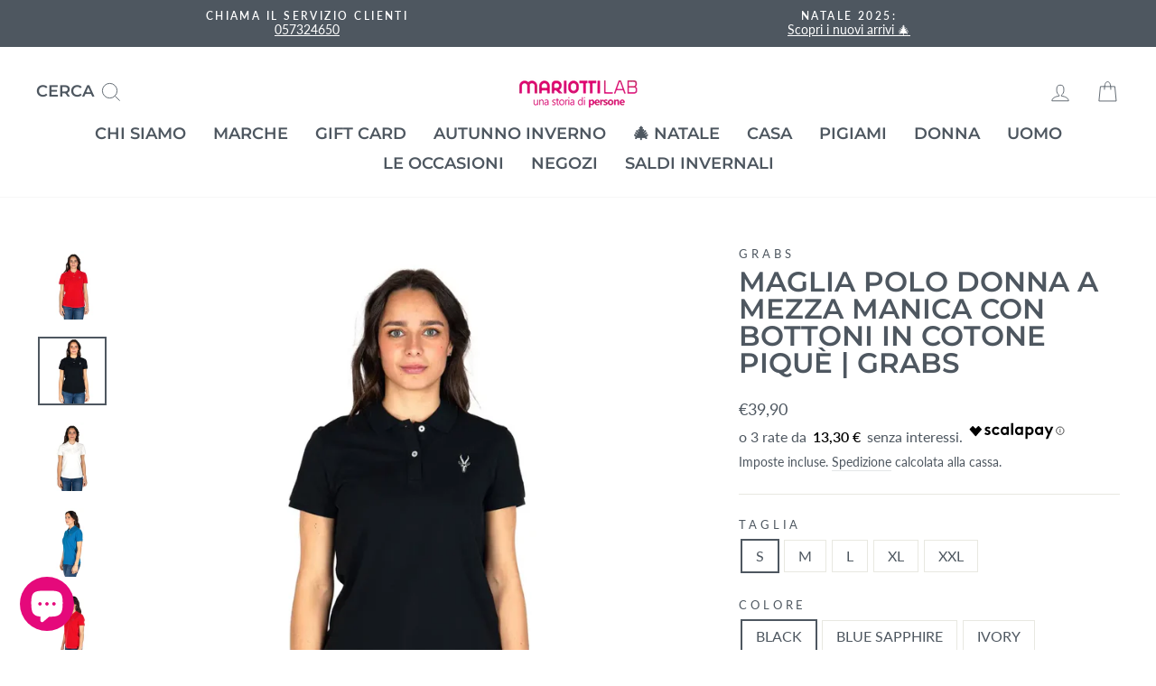

--- FILE ---
content_type: text/html; charset=utf-8
request_url: https://www.mariottilab.com/collections/grabs/products/maglia-polo-donna-a-mezza-manica-con-bottoni-in-cotone-pique-grabs
body_size: 49084
content:
<!doctype html>
<html class="no-js" lang="it" dir="ltr">
<head> 
    <script src='//www.mariottilab.com/cdn/shop/t/8/assets/product_restore_email.js?v=180981458115277363461661239480' defer='defer' ></script> 
    <script id='em_product_variants' type='application/json'>
        [{"id":48335505654088,"title":"S \/ BLACK","option1":"S","option2":"BLACK","option3":null,"sku":"2000000509402","requires_shipping":true,"taxable":false,"featured_image":{"id":56252429107528,"product_id":8834827977032,"position":3,"created_at":"2024-04-15T12:00:55+02:00","updated_at":"2024-04-15T12:00:55+02:00","alt":"GRABS | Maglia polo donna a mezza manica con bottoni","width":1024,"height":1024,"src":"\/\/www.mariottilab.com\/cdn\/shop\/files\/maglia-polo-donna-a-mezza-manica-con-bottoni-in-cotone-pique-grabs-413.webp?v=1713175255","variant_ids":[48335505654088,48335505785160,48335505916232,48335506047304,48335506178376]},"available":true,"name":"Maglia polo donna a mezza manica con bottoni in cotone piquè | Grabs - S \/ BLACK","public_title":"S \/ BLACK","options":["S","BLACK"],"price":3990,"weight":0,"compare_at_price":null,"inventory_management":"shopify","barcode":null,"featured_media":{"alt":"GRABS | Maglia polo donna a mezza manica con bottoni","id":48920780144968,"position":3,"preview_image":{"aspect_ratio":1.0,"height":1024,"width":1024,"src":"\/\/www.mariottilab.com\/cdn\/shop\/files\/maglia-polo-donna-a-mezza-manica-con-bottoni-in-cotone-pique-grabs-413.webp?v=1713175255"}},"requires_selling_plan":false,"selling_plan_allocations":[]},{"id":48335505686856,"title":"S \/ BLUE SAPPHIRE","option1":"S","option2":"BLUE SAPPHIRE","option3":null,"sku":"2000000509457","requires_shipping":true,"taxable":false,"featured_image":{"id":56252427665736,"product_id":8834827977032,"position":1,"created_at":"2024-04-15T12:00:43+02:00","updated_at":"2024-04-15T12:00:43+02:00","alt":"GRABS | Maglia polo donna a mezza manica con bottoni","width":1024,"height":1024,"src":"\/\/www.mariottilab.com\/cdn\/shop\/files\/maglia-polo-donna-a-mezza-manica-con-bottoni-in-cotone-pique-grabs-878.webp?v=1713175243","variant_ids":[48335505686856,48335505817928,48335505949000,48335506080072]},"available":true,"name":"Maglia polo donna a mezza manica con bottoni in cotone piquè | Grabs - S \/ BLUE SAPPHIRE","public_title":"S \/ BLUE SAPPHIRE","options":["S","BLUE SAPPHIRE"],"price":3990,"weight":0,"compare_at_price":null,"inventory_management":"shopify","barcode":null,"featured_media":{"alt":"GRABS | Maglia polo donna a mezza manica con bottoni","id":48920778506568,"position":1,"preview_image":{"aspect_ratio":1.0,"height":1024,"width":1024,"src":"\/\/www.mariottilab.com\/cdn\/shop\/files\/maglia-polo-donna-a-mezza-manica-con-bottoni-in-cotone-pique-grabs-878.webp?v=1713175243"}},"requires_selling_plan":false,"selling_plan_allocations":[]},{"id":48335505719624,"title":"S \/ IVORY","option1":"S","option2":"IVORY","option3":null,"sku":"2000000509495","requires_shipping":true,"taxable":false,"featured_image":{"id":56252432810312,"product_id":8834827977032,"position":4,"created_at":"2024-04-15T12:01:26+02:00","updated_at":"2025-07-22T10:59:15+02:00","alt":"GRABS | Maglia polo donna a mezza manica con bottoni","width":1024,"height":1024,"src":"\/\/www.mariottilab.com\/cdn\/shop\/files\/maglia-polo-donna-a-mezza-manica-con-bottoni-in-cotone-pique-grabs-130.webp?v=1753174755","variant_ids":[48335505719624,48335505850696,48335505981768,48335506112840]},"available":true,"name":"Maglia polo donna a mezza manica con bottoni in cotone piquè | Grabs - S \/ IVORY","public_title":"S \/ IVORY","options":["S","IVORY"],"price":3990,"weight":0,"compare_at_price":null,"inventory_management":"shopify","barcode":null,"featured_media":{"alt":"GRABS | Maglia polo donna a mezza manica con bottoni","id":48920784109896,"position":4,"preview_image":{"aspect_ratio":1.0,"height":1024,"width":1024,"src":"\/\/www.mariottilab.com\/cdn\/shop\/files\/maglia-polo-donna-a-mezza-manica-con-bottoni-in-cotone-pique-grabs-130.webp?v=1753174755"}},"requires_selling_plan":false,"selling_plan_allocations":[]},{"id":48335505752392,"title":"S \/ POPPY RED","option1":"S","option2":"POPPY RED","option3":null,"sku":"2000000509532","requires_shipping":true,"taxable":false,"featured_image":{"id":56252428386632,"product_id":8834827977032,"position":2,"created_at":"2024-04-15T12:00:49+02:00","updated_at":"2024-04-15T12:00:49+02:00","alt":"GRABS | Maglia polo donna a mezza manica con bottoni","width":1024,"height":1024,"src":"\/\/www.mariottilab.com\/cdn\/shop\/files\/maglia-polo-donna-a-mezza-manica-con-bottoni-in-cotone-pique-grabs-365.webp?v=1713175249","variant_ids":[48335505752392,48335505883464,48335506014536,48335506145608]},"available":true,"name":"Maglia polo donna a mezza manica con bottoni in cotone piquè | Grabs - S \/ POPPY RED","public_title":"S \/ POPPY RED","options":["S","POPPY RED"],"price":3990,"weight":0,"compare_at_price":null,"inventory_management":"shopify","barcode":null,"featured_media":{"alt":"GRABS | Maglia polo donna a mezza manica con bottoni","id":48920779293000,"position":2,"preview_image":{"aspect_ratio":1.0,"height":1024,"width":1024,"src":"\/\/www.mariottilab.com\/cdn\/shop\/files\/maglia-polo-donna-a-mezza-manica-con-bottoni-in-cotone-pique-grabs-365.webp?v=1713175249"}},"requires_selling_plan":false,"selling_plan_allocations":[]},{"id":48335505785160,"title":"M \/ BLACK","option1":"M","option2":"BLACK","option3":null,"sku":"2000000509419","requires_shipping":true,"taxable":false,"featured_image":{"id":56252429107528,"product_id":8834827977032,"position":3,"created_at":"2024-04-15T12:00:55+02:00","updated_at":"2024-04-15T12:00:55+02:00","alt":"GRABS | Maglia polo donna a mezza manica con bottoni","width":1024,"height":1024,"src":"\/\/www.mariottilab.com\/cdn\/shop\/files\/maglia-polo-donna-a-mezza-manica-con-bottoni-in-cotone-pique-grabs-413.webp?v=1713175255","variant_ids":[48335505654088,48335505785160,48335505916232,48335506047304,48335506178376]},"available":true,"name":"Maglia polo donna a mezza manica con bottoni in cotone piquè | Grabs - M \/ BLACK","public_title":"M \/ BLACK","options":["M","BLACK"],"price":3990,"weight":0,"compare_at_price":null,"inventory_management":"shopify","barcode":null,"featured_media":{"alt":"GRABS | Maglia polo donna a mezza manica con bottoni","id":48920780144968,"position":3,"preview_image":{"aspect_ratio":1.0,"height":1024,"width":1024,"src":"\/\/www.mariottilab.com\/cdn\/shop\/files\/maglia-polo-donna-a-mezza-manica-con-bottoni-in-cotone-pique-grabs-413.webp?v=1713175255"}},"requires_selling_plan":false,"selling_plan_allocations":[]},{"id":48335505817928,"title":"M \/ BLUE SAPPHIRE","option1":"M","option2":"BLUE SAPPHIRE","option3":null,"sku":"2000000509464","requires_shipping":true,"taxable":false,"featured_image":{"id":56252427665736,"product_id":8834827977032,"position":1,"created_at":"2024-04-15T12:00:43+02:00","updated_at":"2024-04-15T12:00:43+02:00","alt":"GRABS | Maglia polo donna a mezza manica con bottoni","width":1024,"height":1024,"src":"\/\/www.mariottilab.com\/cdn\/shop\/files\/maglia-polo-donna-a-mezza-manica-con-bottoni-in-cotone-pique-grabs-878.webp?v=1713175243","variant_ids":[48335505686856,48335505817928,48335505949000,48335506080072]},"available":true,"name":"Maglia polo donna a mezza manica con bottoni in cotone piquè | Grabs - M \/ BLUE SAPPHIRE","public_title":"M \/ BLUE SAPPHIRE","options":["M","BLUE SAPPHIRE"],"price":3990,"weight":0,"compare_at_price":null,"inventory_management":"shopify","barcode":null,"featured_media":{"alt":"GRABS | Maglia polo donna a mezza manica con bottoni","id":48920778506568,"position":1,"preview_image":{"aspect_ratio":1.0,"height":1024,"width":1024,"src":"\/\/www.mariottilab.com\/cdn\/shop\/files\/maglia-polo-donna-a-mezza-manica-con-bottoni-in-cotone-pique-grabs-878.webp?v=1713175243"}},"requires_selling_plan":false,"selling_plan_allocations":[]},{"id":48335505850696,"title":"M \/ IVORY","option1":"M","option2":"IVORY","option3":null,"sku":"2000000509501","requires_shipping":true,"taxable":false,"featured_image":{"id":56252432810312,"product_id":8834827977032,"position":4,"created_at":"2024-04-15T12:01:26+02:00","updated_at":"2025-07-22T10:59:15+02:00","alt":"GRABS | Maglia polo donna a mezza manica con bottoni","width":1024,"height":1024,"src":"\/\/www.mariottilab.com\/cdn\/shop\/files\/maglia-polo-donna-a-mezza-manica-con-bottoni-in-cotone-pique-grabs-130.webp?v=1753174755","variant_ids":[48335505719624,48335505850696,48335505981768,48335506112840]},"available":false,"name":"Maglia polo donna a mezza manica con bottoni in cotone piquè | Grabs - M \/ IVORY","public_title":"M \/ IVORY","options":["M","IVORY"],"price":3990,"weight":0,"compare_at_price":null,"inventory_management":"shopify","barcode":null,"featured_media":{"alt":"GRABS | Maglia polo donna a mezza manica con bottoni","id":48920784109896,"position":4,"preview_image":{"aspect_ratio":1.0,"height":1024,"width":1024,"src":"\/\/www.mariottilab.com\/cdn\/shop\/files\/maglia-polo-donna-a-mezza-manica-con-bottoni-in-cotone-pique-grabs-130.webp?v=1753174755"}},"requires_selling_plan":false,"selling_plan_allocations":[]},{"id":48335505883464,"title":"M \/ POPPY RED","option1":"M","option2":"POPPY RED","option3":null,"sku":"2000000509549","requires_shipping":true,"taxable":false,"featured_image":{"id":56252428386632,"product_id":8834827977032,"position":2,"created_at":"2024-04-15T12:00:49+02:00","updated_at":"2024-04-15T12:00:49+02:00","alt":"GRABS | Maglia polo donna a mezza manica con bottoni","width":1024,"height":1024,"src":"\/\/www.mariottilab.com\/cdn\/shop\/files\/maglia-polo-donna-a-mezza-manica-con-bottoni-in-cotone-pique-grabs-365.webp?v=1713175249","variant_ids":[48335505752392,48335505883464,48335506014536,48335506145608]},"available":false,"name":"Maglia polo donna a mezza manica con bottoni in cotone piquè | Grabs - M \/ POPPY RED","public_title":"M \/ POPPY RED","options":["M","POPPY RED"],"price":3990,"weight":0,"compare_at_price":null,"inventory_management":"shopify","barcode":null,"featured_media":{"alt":"GRABS | Maglia polo donna a mezza manica con bottoni","id":48920779293000,"position":2,"preview_image":{"aspect_ratio":1.0,"height":1024,"width":1024,"src":"\/\/www.mariottilab.com\/cdn\/shop\/files\/maglia-polo-donna-a-mezza-manica-con-bottoni-in-cotone-pique-grabs-365.webp?v=1713175249"}},"requires_selling_plan":false,"selling_plan_allocations":[]},{"id":48335505916232,"title":"L \/ BLACK","option1":"L","option2":"BLACK","option3":null,"sku":"2000000509426","requires_shipping":true,"taxable":false,"featured_image":{"id":56252429107528,"product_id":8834827977032,"position":3,"created_at":"2024-04-15T12:00:55+02:00","updated_at":"2024-04-15T12:00:55+02:00","alt":"GRABS | Maglia polo donna a mezza manica con bottoni","width":1024,"height":1024,"src":"\/\/www.mariottilab.com\/cdn\/shop\/files\/maglia-polo-donna-a-mezza-manica-con-bottoni-in-cotone-pique-grabs-413.webp?v=1713175255","variant_ids":[48335505654088,48335505785160,48335505916232,48335506047304,48335506178376]},"available":true,"name":"Maglia polo donna a mezza manica con bottoni in cotone piquè | Grabs - L \/ BLACK","public_title":"L \/ BLACK","options":["L","BLACK"],"price":3990,"weight":0,"compare_at_price":null,"inventory_management":"shopify","barcode":null,"featured_media":{"alt":"GRABS | Maglia polo donna a mezza manica con bottoni","id":48920780144968,"position":3,"preview_image":{"aspect_ratio":1.0,"height":1024,"width":1024,"src":"\/\/www.mariottilab.com\/cdn\/shop\/files\/maglia-polo-donna-a-mezza-manica-con-bottoni-in-cotone-pique-grabs-413.webp?v=1713175255"}},"requires_selling_plan":false,"selling_plan_allocations":[]},{"id":48335505949000,"title":"L \/ BLUE SAPPHIRE","option1":"L","option2":"BLUE SAPPHIRE","option3":null,"sku":"2000000509471","requires_shipping":true,"taxable":false,"featured_image":{"id":56252427665736,"product_id":8834827977032,"position":1,"created_at":"2024-04-15T12:00:43+02:00","updated_at":"2024-04-15T12:00:43+02:00","alt":"GRABS | Maglia polo donna a mezza manica con bottoni","width":1024,"height":1024,"src":"\/\/www.mariottilab.com\/cdn\/shop\/files\/maglia-polo-donna-a-mezza-manica-con-bottoni-in-cotone-pique-grabs-878.webp?v=1713175243","variant_ids":[48335505686856,48335505817928,48335505949000,48335506080072]},"available":true,"name":"Maglia polo donna a mezza manica con bottoni in cotone piquè | Grabs - L \/ BLUE SAPPHIRE","public_title":"L \/ BLUE SAPPHIRE","options":["L","BLUE SAPPHIRE"],"price":3990,"weight":0,"compare_at_price":null,"inventory_management":"shopify","barcode":null,"featured_media":{"alt":"GRABS | Maglia polo donna a mezza manica con bottoni","id":48920778506568,"position":1,"preview_image":{"aspect_ratio":1.0,"height":1024,"width":1024,"src":"\/\/www.mariottilab.com\/cdn\/shop\/files\/maglia-polo-donna-a-mezza-manica-con-bottoni-in-cotone-pique-grabs-878.webp?v=1713175243"}},"requires_selling_plan":false,"selling_plan_allocations":[]},{"id":48335505981768,"title":"L \/ IVORY","option1":"L","option2":"IVORY","option3":null,"sku":"2000000509518","requires_shipping":true,"taxable":false,"featured_image":{"id":56252432810312,"product_id":8834827977032,"position":4,"created_at":"2024-04-15T12:01:26+02:00","updated_at":"2025-07-22T10:59:15+02:00","alt":"GRABS | Maglia polo donna a mezza manica con bottoni","width":1024,"height":1024,"src":"\/\/www.mariottilab.com\/cdn\/shop\/files\/maglia-polo-donna-a-mezza-manica-con-bottoni-in-cotone-pique-grabs-130.webp?v=1753174755","variant_ids":[48335505719624,48335505850696,48335505981768,48335506112840]},"available":true,"name":"Maglia polo donna a mezza manica con bottoni in cotone piquè | Grabs - L \/ IVORY","public_title":"L \/ IVORY","options":["L","IVORY"],"price":3990,"weight":0,"compare_at_price":null,"inventory_management":"shopify","barcode":null,"featured_media":{"alt":"GRABS | Maglia polo donna a mezza manica con bottoni","id":48920784109896,"position":4,"preview_image":{"aspect_ratio":1.0,"height":1024,"width":1024,"src":"\/\/www.mariottilab.com\/cdn\/shop\/files\/maglia-polo-donna-a-mezza-manica-con-bottoni-in-cotone-pique-grabs-130.webp?v=1753174755"}},"requires_selling_plan":false,"selling_plan_allocations":[]},{"id":48335506014536,"title":"L \/ POPPY RED","option1":"L","option2":"POPPY RED","option3":null,"sku":"2000000509556","requires_shipping":true,"taxable":false,"featured_image":{"id":56252428386632,"product_id":8834827977032,"position":2,"created_at":"2024-04-15T12:00:49+02:00","updated_at":"2024-04-15T12:00:49+02:00","alt":"GRABS | Maglia polo donna a mezza manica con bottoni","width":1024,"height":1024,"src":"\/\/www.mariottilab.com\/cdn\/shop\/files\/maglia-polo-donna-a-mezza-manica-con-bottoni-in-cotone-pique-grabs-365.webp?v=1713175249","variant_ids":[48335505752392,48335505883464,48335506014536,48335506145608]},"available":true,"name":"Maglia polo donna a mezza manica con bottoni in cotone piquè | Grabs - L \/ POPPY RED","public_title":"L \/ POPPY RED","options":["L","POPPY RED"],"price":3990,"weight":0,"compare_at_price":null,"inventory_management":"shopify","barcode":null,"featured_media":{"alt":"GRABS | Maglia polo donna a mezza manica con bottoni","id":48920779293000,"position":2,"preview_image":{"aspect_ratio":1.0,"height":1024,"width":1024,"src":"\/\/www.mariottilab.com\/cdn\/shop\/files\/maglia-polo-donna-a-mezza-manica-con-bottoni-in-cotone-pique-grabs-365.webp?v=1713175249"}},"requires_selling_plan":false,"selling_plan_allocations":[]},{"id":48335506047304,"title":"XL \/ BLACK","option1":"XL","option2":"BLACK","option3":null,"sku":"2000000509433","requires_shipping":true,"taxable":false,"featured_image":{"id":56252429107528,"product_id":8834827977032,"position":3,"created_at":"2024-04-15T12:00:55+02:00","updated_at":"2024-04-15T12:00:55+02:00","alt":"GRABS | Maglia polo donna a mezza manica con bottoni","width":1024,"height":1024,"src":"\/\/www.mariottilab.com\/cdn\/shop\/files\/maglia-polo-donna-a-mezza-manica-con-bottoni-in-cotone-pique-grabs-413.webp?v=1713175255","variant_ids":[48335505654088,48335505785160,48335505916232,48335506047304,48335506178376]},"available":true,"name":"Maglia polo donna a mezza manica con bottoni in cotone piquè | Grabs - XL \/ BLACK","public_title":"XL \/ BLACK","options":["XL","BLACK"],"price":3990,"weight":0,"compare_at_price":null,"inventory_management":"shopify","barcode":null,"featured_media":{"alt":"GRABS | Maglia polo donna a mezza manica con bottoni","id":48920780144968,"position":3,"preview_image":{"aspect_ratio":1.0,"height":1024,"width":1024,"src":"\/\/www.mariottilab.com\/cdn\/shop\/files\/maglia-polo-donna-a-mezza-manica-con-bottoni-in-cotone-pique-grabs-413.webp?v=1713175255"}},"requires_selling_plan":false,"selling_plan_allocations":[]},{"id":48335506080072,"title":"XL \/ BLUE SAPPHIRE","option1":"XL","option2":"BLUE SAPPHIRE","option3":null,"sku":"2000000509488","requires_shipping":true,"taxable":false,"featured_image":{"id":56252427665736,"product_id":8834827977032,"position":1,"created_at":"2024-04-15T12:00:43+02:00","updated_at":"2024-04-15T12:00:43+02:00","alt":"GRABS | Maglia polo donna a mezza manica con bottoni","width":1024,"height":1024,"src":"\/\/www.mariottilab.com\/cdn\/shop\/files\/maglia-polo-donna-a-mezza-manica-con-bottoni-in-cotone-pique-grabs-878.webp?v=1713175243","variant_ids":[48335505686856,48335505817928,48335505949000,48335506080072]},"available":true,"name":"Maglia polo donna a mezza manica con bottoni in cotone piquè | Grabs - XL \/ BLUE SAPPHIRE","public_title":"XL \/ BLUE SAPPHIRE","options":["XL","BLUE SAPPHIRE"],"price":3990,"weight":0,"compare_at_price":null,"inventory_management":"shopify","barcode":null,"featured_media":{"alt":"GRABS | Maglia polo donna a mezza manica con bottoni","id":48920778506568,"position":1,"preview_image":{"aspect_ratio":1.0,"height":1024,"width":1024,"src":"\/\/www.mariottilab.com\/cdn\/shop\/files\/maglia-polo-donna-a-mezza-manica-con-bottoni-in-cotone-pique-grabs-878.webp?v=1713175243"}},"requires_selling_plan":false,"selling_plan_allocations":[]},{"id":48335506112840,"title":"XL \/ IVORY","option1":"XL","option2":"IVORY","option3":null,"sku":"2000000509525","requires_shipping":true,"taxable":false,"featured_image":{"id":56252432810312,"product_id":8834827977032,"position":4,"created_at":"2024-04-15T12:01:26+02:00","updated_at":"2025-07-22T10:59:15+02:00","alt":"GRABS | Maglia polo donna a mezza manica con bottoni","width":1024,"height":1024,"src":"\/\/www.mariottilab.com\/cdn\/shop\/files\/maglia-polo-donna-a-mezza-manica-con-bottoni-in-cotone-pique-grabs-130.webp?v=1753174755","variant_ids":[48335505719624,48335505850696,48335505981768,48335506112840]},"available":true,"name":"Maglia polo donna a mezza manica con bottoni in cotone piquè | Grabs - XL \/ IVORY","public_title":"XL \/ IVORY","options":["XL","IVORY"],"price":3990,"weight":0,"compare_at_price":null,"inventory_management":"shopify","barcode":null,"featured_media":{"alt":"GRABS | Maglia polo donna a mezza manica con bottoni","id":48920784109896,"position":4,"preview_image":{"aspect_ratio":1.0,"height":1024,"width":1024,"src":"\/\/www.mariottilab.com\/cdn\/shop\/files\/maglia-polo-donna-a-mezza-manica-con-bottoni-in-cotone-pique-grabs-130.webp?v=1753174755"}},"requires_selling_plan":false,"selling_plan_allocations":[]},{"id":48335506145608,"title":"XL \/ POPPY RED","option1":"XL","option2":"POPPY RED","option3":null,"sku":"2000000509563","requires_shipping":true,"taxable":false,"featured_image":{"id":56252428386632,"product_id":8834827977032,"position":2,"created_at":"2024-04-15T12:00:49+02:00","updated_at":"2024-04-15T12:00:49+02:00","alt":"GRABS | Maglia polo donna a mezza manica con bottoni","width":1024,"height":1024,"src":"\/\/www.mariottilab.com\/cdn\/shop\/files\/maglia-polo-donna-a-mezza-manica-con-bottoni-in-cotone-pique-grabs-365.webp?v=1713175249","variant_ids":[48335505752392,48335505883464,48335506014536,48335506145608]},"available":true,"name":"Maglia polo donna a mezza manica con bottoni in cotone piquè | Grabs - XL \/ POPPY RED","public_title":"XL \/ POPPY RED","options":["XL","POPPY RED"],"price":3990,"weight":0,"compare_at_price":null,"inventory_management":"shopify","barcode":null,"featured_media":{"alt":"GRABS | Maglia polo donna a mezza manica con bottoni","id":48920779293000,"position":2,"preview_image":{"aspect_ratio":1.0,"height":1024,"width":1024,"src":"\/\/www.mariottilab.com\/cdn\/shop\/files\/maglia-polo-donna-a-mezza-manica-con-bottoni-in-cotone-pique-grabs-365.webp?v=1713175249"}},"requires_selling_plan":false,"selling_plan_allocations":[]},{"id":48335506178376,"title":"XXL \/ BLACK","option1":"XXL","option2":"BLACK","option3":null,"sku":"2000000509440","requires_shipping":true,"taxable":false,"featured_image":{"id":56252429107528,"product_id":8834827977032,"position":3,"created_at":"2024-04-15T12:00:55+02:00","updated_at":"2024-04-15T12:00:55+02:00","alt":"GRABS | Maglia polo donna a mezza manica con bottoni","width":1024,"height":1024,"src":"\/\/www.mariottilab.com\/cdn\/shop\/files\/maglia-polo-donna-a-mezza-manica-con-bottoni-in-cotone-pique-grabs-413.webp?v=1713175255","variant_ids":[48335505654088,48335505785160,48335505916232,48335506047304,48335506178376]},"available":true,"name":"Maglia polo donna a mezza manica con bottoni in cotone piquè | Grabs - XXL \/ BLACK","public_title":"XXL \/ BLACK","options":["XXL","BLACK"],"price":3990,"weight":0,"compare_at_price":null,"inventory_management":"shopify","barcode":null,"featured_media":{"alt":"GRABS | Maglia polo donna a mezza manica con bottoni","id":48920780144968,"position":3,"preview_image":{"aspect_ratio":1.0,"height":1024,"width":1024,"src":"\/\/www.mariottilab.com\/cdn\/shop\/files\/maglia-polo-donna-a-mezza-manica-con-bottoni-in-cotone-pique-grabs-413.webp?v=1713175255"}},"requires_selling_plan":false,"selling_plan_allocations":[]}]
    </script>
    <script id='em_product_selected_or_first_available_variant' type='application/json'>
        {"id":48335505654088,"title":"S \/ BLACK","option1":"S","option2":"BLACK","option3":null,"sku":"2000000509402","requires_shipping":true,"taxable":false,"featured_image":{"id":56252429107528,"product_id":8834827977032,"position":3,"created_at":"2024-04-15T12:00:55+02:00","updated_at":"2024-04-15T12:00:55+02:00","alt":"GRABS | Maglia polo donna a mezza manica con bottoni","width":1024,"height":1024,"src":"\/\/www.mariottilab.com\/cdn\/shop\/files\/maglia-polo-donna-a-mezza-manica-con-bottoni-in-cotone-pique-grabs-413.webp?v=1713175255","variant_ids":[48335505654088,48335505785160,48335505916232,48335506047304,48335506178376]},"available":true,"name":"Maglia polo donna a mezza manica con bottoni in cotone piquè | Grabs - S \/ BLACK","public_title":"S \/ BLACK","options":["S","BLACK"],"price":3990,"weight":0,"compare_at_price":null,"inventory_management":"shopify","barcode":null,"featured_media":{"alt":"GRABS | Maglia polo donna a mezza manica con bottoni","id":48920780144968,"position":3,"preview_image":{"aspect_ratio":1.0,"height":1024,"width":1024,"src":"\/\/www.mariottilab.com\/cdn\/shop\/files\/maglia-polo-donna-a-mezza-manica-con-bottoni-in-cotone-pique-grabs-413.webp?v=1713175255"}},"requires_selling_plan":false,"selling_plan_allocations":[]}
    </script>
    <script id='em_product_metafields' type='application/json'>
        1676419405
    </script>
  <meta charset="utf-8">
  <meta http-equiv="X-UA-Compatible" content="IE=edge,chrome=1">
  <meta name="viewport" content="width=device-width,initial-scale=1">
  <meta name="theme-color" content="#e5097b">
  <link rel="canonical" href="https://www.mariottilab.com/products/maglia-polo-donna-a-mezza-manica-con-bottoni-in-cotone-pique-grabs">
  <link rel="preconnect" href="https://cdn.shopify.com">
  <link rel="preconnect" href="https://fonts.shopifycdn.com">
  <link rel="dns-prefetch" href="https://productreviews.shopifycdn.com">
  <link rel="dns-prefetch" href="https://ajax.googleapis.com">
  <link rel="dns-prefetch" href="https://maps.googleapis.com">
  <link rel="dns-prefetch" href="https://maps.gstatic.com"><link rel="shortcut icon" href="//www.mariottilab.com/cdn/shop/files/54354234_2674805575869796_322007042644508672_n_d2eafe32-aae1-4897-8b81-5433700e7985_32x32.png?v=1632390835" type="image/png" /><title>Grabs | maglia polo donna a mezza manica con bottoni in cotone piquè | grabs
&ndash; Mariotti Lab Digital Store
</title>
<meta property="og:site_name" content="Mariotti Lab Digital Store">
  <meta property="og:url" content="https://www.mariottilab.com/products/maglia-polo-donna-a-mezza-manica-con-bottoni-in-cotone-pique-grabs">
  <meta property="og:title" content="Maglia polo donna a mezza manica con bottoni in cotone piquè | Grabs">
  <meta property="og:type" content="product">
  <meta property="og:description" content="Maglia polo a mezza manica in cotone piquè della linea grabs. Questo brand di abbigliamento è molto attento all&#39;ambiente e crea collezioni con materie prime certificate biologiche o riciclate, per un minor impatto ambientale. La polo è realizzata in cotone piquè biologico,."><meta property="og:image" content="http://www.mariottilab.com/cdn/shop/files/maglia-polo-donna-a-mezza-manica-con-bottoni-in-cotone-pique-grabs-878.webp?v=1713175243">
    <meta property="og:image:secure_url" content="https://www.mariottilab.com/cdn/shop/files/maglia-polo-donna-a-mezza-manica-con-bottoni-in-cotone-pique-grabs-878.webp?v=1713175243">
    <meta property="og:image:width" content="1024">
    <meta property="og:image:height" content="1024"><meta name="twitter:site" content="@">
  <meta name="twitter:card" content="summary_large_image">
  <meta name="twitter:title" content="Maglia polo donna a mezza manica con bottoni in cotone piquè | Grabs">
  <meta name="twitter:description" content="Maglia polo a mezza manica in cotone piquè della linea grabs. Questo brand di abbigliamento è molto attento all&#39;ambiente e crea collezioni con materie prime certificate biologiche o riciclate, per un minor impatto ambientale. La polo è realizzata in cotone piquè biologico,.">
<style data-shopify>@font-face {
  font-family: Montserrat;
  font-weight: 600;
  font-style: normal;
  font-display: swap;
  src: url("//www.mariottilab.com/cdn/fonts/montserrat/montserrat_n6.1326b3e84230700ef15b3a29fb520639977513e0.woff2") format("woff2"),
       url("//www.mariottilab.com/cdn/fonts/montserrat/montserrat_n6.652f051080eb14192330daceed8cd53dfdc5ead9.woff") format("woff");
}

  @font-face {
  font-family: Lato;
  font-weight: 400;
  font-style: normal;
  font-display: swap;
  src: url("//www.mariottilab.com/cdn/fonts/lato/lato_n4.c3b93d431f0091c8be23185e15c9d1fee1e971c5.woff2") format("woff2"),
       url("//www.mariottilab.com/cdn/fonts/lato/lato_n4.d5c00c781efb195594fd2fd4ad04f7882949e327.woff") format("woff");
}


  @font-face {
  font-family: Lato;
  font-weight: 600;
  font-style: normal;
  font-display: swap;
  src: url("//www.mariottilab.com/cdn/fonts/lato/lato_n6.38d0e3b23b74a60f769c51d1df73fac96c580d59.woff2") format("woff2"),
       url("//www.mariottilab.com/cdn/fonts/lato/lato_n6.3365366161bdcc36a3f97cfbb23954d8c4bf4079.woff") format("woff");
}

  @font-face {
  font-family: Lato;
  font-weight: 400;
  font-style: italic;
  font-display: swap;
  src: url("//www.mariottilab.com/cdn/fonts/lato/lato_i4.09c847adc47c2fefc3368f2e241a3712168bc4b6.woff2") format("woff2"),
       url("//www.mariottilab.com/cdn/fonts/lato/lato_i4.3c7d9eb6c1b0a2bf62d892c3ee4582b016d0f30c.woff") format("woff");
}

  @font-face {
  font-family: Lato;
  font-weight: 600;
  font-style: italic;
  font-display: swap;
  src: url("//www.mariottilab.com/cdn/fonts/lato/lato_i6.ab357ee5069e0603c2899b31e2b8ae84c4a42a48.woff2") format("woff2"),
       url("//www.mariottilab.com/cdn/fonts/lato/lato_i6.3164fed79d7d987c1390528781c7c2f59ac7a746.woff") format("woff");
}

</style><link href="//www.mariottilab.com/cdn/shop/t/8/assets/theme.css?v=163205957260072906671696583634" rel="stylesheet" type="text/css" media="all" />
<style data-shopify>:root {
    --typeHeaderPrimary: Montserrat;
    --typeHeaderFallback: sans-serif;
    --typeHeaderSize: 36px;
    --typeHeaderWeight: 600;
    --typeHeaderLineHeight: 1;
    --typeHeaderSpacing: 0.0em;

    --typeBasePrimary:Lato;
    --typeBaseFallback:sans-serif;
    --typeBaseSize: 16px;
    --typeBaseWeight: 400;
    --typeBaseSpacing: 0.0em;
    --typeBaseLineHeight: 1.3;

    --typeCollectionTitle: 20px;

    --iconWeight: 2px;
    --iconLinecaps: miter;

    
      --buttonRadius: 3px;
    

    --colorGridOverlayOpacity: 0.1;
  }

  .placeholder-content {
    background-image: linear-gradient(100deg, #ffffff 40%, #f7f7f7 63%, #ffffff 79%);
  }</style><script>
    document.documentElement.className = document.documentElement.className.replace('no-js', 'js');

    window.theme = window.theme || {};
    theme.routes = {
      home: "/",
      cart: "/cart.js",
      cartPage: "/cart",
      cartAdd: "/cart/add.js",
      cartChange: "/cart/change.js",
      search: "/search"
    };
    theme.strings = {
      soldOut: "Esaurito",
      unavailable: "Non disponibile",
      inStockLabel: "In magazzino, pronto per la spedizione",
      stockLabel: "Magazzino basso, [count] articoli rimasti",
      willNotShipUntil: "Pronto per la spedizione [date]",
      willBeInStockAfter: "Di nuovo in magazzino [date]",
      waitingForStock: "Inventario in arrivo",
      savePrice: "Risparmia [saved_amount]",
      cartEmpty: "Il tuo carrello è attualmente vuoto.",
      cartTermsConfirmation: "Devi accettare i termini e le condizioni di vendita per procedere al pagamento",
      searchCollections: "Collezioni:",
      searchPages: "Pagine:",
      searchArticles: "Articoli:"
    };
    theme.settings = {
      dynamicVariantsEnable: true,
      cartType: "page",
      isCustomerTemplate: false,
      moneyFormat: "€{{amount_with_comma_separator}}",
      saveType: "dollar",
      productImageSize: "natural",
      productImageCover: false,
      predictiveSearch: true,
      predictiveSearchType: "product",
      quickView: true,
      themeName: 'Impulse',
      themeVersion: "6.0.1"
    };
  </script>

  <script>window.performance && window.performance.mark && window.performance.mark('shopify.content_for_header.start');</script><meta name="facebook-domain-verification" content="prdciz29ll1l7jpsfzew4okuhlnm1y">
<meta name="facebook-domain-verification" content="mzud2kqvf2q334ibiegc8kylna7trx">
<meta name="google-site-verification" content="frPim2DCUmO4bKN_DjXkAM4D69zUaiiSWAUnxSf4WWc">
<meta id="shopify-digital-wallet" name="shopify-digital-wallet" content="/52590903472/digital_wallets/dialog">
<meta name="shopify-checkout-api-token" content="a4ece39ba00264263f8f635b091ebc75">
<meta id="in-context-paypal-metadata" data-shop-id="52590903472" data-venmo-supported="false" data-environment="production" data-locale="it_IT" data-paypal-v4="true" data-currency="EUR">
<link rel="alternate" type="application/json+oembed" href="https://www.mariottilab.com/products/maglia-polo-donna-a-mezza-manica-con-bottoni-in-cotone-pique-grabs.oembed">
<script async="async" src="/checkouts/internal/preloads.js?locale=it-IT"></script>
<script id="shopify-features" type="application/json">{"accessToken":"a4ece39ba00264263f8f635b091ebc75","betas":["rich-media-storefront-analytics"],"domain":"www.mariottilab.com","predictiveSearch":true,"shopId":52590903472,"locale":"it"}</script>
<script>var Shopify = Shopify || {};
Shopify.shop = "mariottilab.myshopify.com";
Shopify.locale = "it";
Shopify.currency = {"active":"EUR","rate":"1.0"};
Shopify.country = "IT";
Shopify.theme = {"name":"Copia aggiornata di Impulse","id":133012324598,"schema_name":"Impulse","schema_version":"6.0.1","theme_store_id":857,"role":"main"};
Shopify.theme.handle = "null";
Shopify.theme.style = {"id":null,"handle":null};
Shopify.cdnHost = "www.mariottilab.com/cdn";
Shopify.routes = Shopify.routes || {};
Shopify.routes.root = "/";</script>
<script type="module">!function(o){(o.Shopify=o.Shopify||{}).modules=!0}(window);</script>
<script>!function(o){function n(){var o=[];function n(){o.push(Array.prototype.slice.apply(arguments))}return n.q=o,n}var t=o.Shopify=o.Shopify||{};t.loadFeatures=n(),t.autoloadFeatures=n()}(window);</script>
<script id="shop-js-analytics" type="application/json">{"pageType":"product"}</script>
<script defer="defer" async type="module" src="//www.mariottilab.com/cdn/shopifycloud/shop-js/modules/v2/client.init-shop-cart-sync_x8TrURgt.it.esm.js"></script>
<script defer="defer" async type="module" src="//www.mariottilab.com/cdn/shopifycloud/shop-js/modules/v2/chunk.common_BMf091Dh.esm.js"></script>
<script defer="defer" async type="module" src="//www.mariottilab.com/cdn/shopifycloud/shop-js/modules/v2/chunk.modal_Ccb5hpjc.esm.js"></script>
<script type="module">
  await import("//www.mariottilab.com/cdn/shopifycloud/shop-js/modules/v2/client.init-shop-cart-sync_x8TrURgt.it.esm.js");
await import("//www.mariottilab.com/cdn/shopifycloud/shop-js/modules/v2/chunk.common_BMf091Dh.esm.js");
await import("//www.mariottilab.com/cdn/shopifycloud/shop-js/modules/v2/chunk.modal_Ccb5hpjc.esm.js");

  window.Shopify.SignInWithShop?.initShopCartSync?.({"fedCMEnabled":true,"windoidEnabled":true});

</script>
<script>(function() {
  var isLoaded = false;
  function asyncLoad() {
    if (isLoaded) return;
    isLoaded = true;
    var urls = ["\/\/shopify.privy.com\/widget.js?shop=mariottilab.myshopify.com","https:\/\/widgets.automizely.com\/pages\/v1\/pages.js?store_connection_id=7d4ad785a4ac491782d8bd1b798c17bc\u0026mapped_org_id=e3304e9addd7ceb3c6493d7a0583e9fc_v1\u0026shop=mariottilab.myshopify.com","https:\/\/trust.conversionbear.com\/script?app=trust_badge\u0026shop=mariottilab.myshopify.com","\/\/searchserverapi.com\/widgets\/shopify\/init.js?a=3z9O5N1X1s\u0026shop=mariottilab.myshopify.com","https:\/\/cdn.rebuyengine.com\/onsite\/js\/rebuy.js?shop=mariottilab.myshopify.com"];
    for (var i = 0; i < urls.length; i++) {
      var s = document.createElement('script');
      s.type = 'text/javascript';
      s.async = true;
      s.src = urls[i];
      var x = document.getElementsByTagName('script')[0];
      x.parentNode.insertBefore(s, x);
    }
  };
  if(window.attachEvent) {
    window.attachEvent('onload', asyncLoad);
  } else {
    window.addEventListener('load', asyncLoad, false);
  }
})();</script>
<script id="__st">var __st={"a":52590903472,"offset":3600,"reqid":"4912298b-6a57-4c04-9b81-73e066739a64-1769788073","pageurl":"www.mariottilab.com\/collections\/grabs\/products\/maglia-polo-donna-a-mezza-manica-con-bottoni-in-cotone-pique-grabs","u":"1c36fc635bf3","p":"product","rtyp":"product","rid":8834827977032};</script>
<script>window.ShopifyPaypalV4VisibilityTracking = true;</script>
<script id="captcha-bootstrap">!function(){'use strict';const t='contact',e='account',n='new_comment',o=[[t,t],['blogs',n],['comments',n],[t,'customer']],c=[[e,'customer_login'],[e,'guest_login'],[e,'recover_customer_password'],[e,'create_customer']],r=t=>t.map((([t,e])=>`form[action*='/${t}']:not([data-nocaptcha='true']) input[name='form_type'][value='${e}']`)).join(','),a=t=>()=>t?[...document.querySelectorAll(t)].map((t=>t.form)):[];function s(){const t=[...o],e=r(t);return a(e)}const i='password',u='form_key',d=['recaptcha-v3-token','g-recaptcha-response','h-captcha-response',i],f=()=>{try{return window.sessionStorage}catch{return}},m='__shopify_v',_=t=>t.elements[u];function p(t,e,n=!1){try{const o=window.sessionStorage,c=JSON.parse(o.getItem(e)),{data:r}=function(t){const{data:e,action:n}=t;return t[m]||n?{data:e,action:n}:{data:t,action:n}}(c);for(const[e,n]of Object.entries(r))t.elements[e]&&(t.elements[e].value=n);n&&o.removeItem(e)}catch(o){console.error('form repopulation failed',{error:o})}}const l='form_type',E='cptcha';function T(t){t.dataset[E]=!0}const w=window,h=w.document,L='Shopify',v='ce_forms',y='captcha';let A=!1;((t,e)=>{const n=(g='f06e6c50-85a8-45c8-87d0-21a2b65856fe',I='https://cdn.shopify.com/shopifycloud/storefront-forms-hcaptcha/ce_storefront_forms_captcha_hcaptcha.v1.5.2.iife.js',D={infoText:'Protetto da hCaptcha',privacyText:'Privacy',termsText:'Termini'},(t,e,n)=>{const o=w[L][v],c=o.bindForm;if(c)return c(t,g,e,D).then(n);var r;o.q.push([[t,g,e,D],n]),r=I,A||(h.body.append(Object.assign(h.createElement('script'),{id:'captcha-provider',async:!0,src:r})),A=!0)});var g,I,D;w[L]=w[L]||{},w[L][v]=w[L][v]||{},w[L][v].q=[],w[L][y]=w[L][y]||{},w[L][y].protect=function(t,e){n(t,void 0,e),T(t)},Object.freeze(w[L][y]),function(t,e,n,w,h,L){const[v,y,A,g]=function(t,e,n){const i=e?o:[],u=t?c:[],d=[...i,...u],f=r(d),m=r(i),_=r(d.filter((([t,e])=>n.includes(e))));return[a(f),a(m),a(_),s()]}(w,h,L),I=t=>{const e=t.target;return e instanceof HTMLFormElement?e:e&&e.form},D=t=>v().includes(t);t.addEventListener('submit',(t=>{const e=I(t);if(!e)return;const n=D(e)&&!e.dataset.hcaptchaBound&&!e.dataset.recaptchaBound,o=_(e),c=g().includes(e)&&(!o||!o.value);(n||c)&&t.preventDefault(),c&&!n&&(function(t){try{if(!f())return;!function(t){const e=f();if(!e)return;const n=_(t);if(!n)return;const o=n.value;o&&e.removeItem(o)}(t);const e=Array.from(Array(32),(()=>Math.random().toString(36)[2])).join('');!function(t,e){_(t)||t.append(Object.assign(document.createElement('input'),{type:'hidden',name:u})),t.elements[u].value=e}(t,e),function(t,e){const n=f();if(!n)return;const o=[...t.querySelectorAll(`input[type='${i}']`)].map((({name:t})=>t)),c=[...d,...o],r={};for(const[a,s]of new FormData(t).entries())c.includes(a)||(r[a]=s);n.setItem(e,JSON.stringify({[m]:1,action:t.action,data:r}))}(t,e)}catch(e){console.error('failed to persist form',e)}}(e),e.submit())}));const S=(t,e)=>{t&&!t.dataset[E]&&(n(t,e.some((e=>e===t))),T(t))};for(const o of['focusin','change'])t.addEventListener(o,(t=>{const e=I(t);D(e)&&S(e,y())}));const B=e.get('form_key'),M=e.get(l),P=B&&M;t.addEventListener('DOMContentLoaded',(()=>{const t=y();if(P)for(const e of t)e.elements[l].value===M&&p(e,B);[...new Set([...A(),...v().filter((t=>'true'===t.dataset.shopifyCaptcha))])].forEach((e=>S(e,t)))}))}(h,new URLSearchParams(w.location.search),n,t,e,['guest_login'])})(!0,!0)}();</script>
<script integrity="sha256-4kQ18oKyAcykRKYeNunJcIwy7WH5gtpwJnB7kiuLZ1E=" data-source-attribution="shopify.loadfeatures" defer="defer" src="//www.mariottilab.com/cdn/shopifycloud/storefront/assets/storefront/load_feature-a0a9edcb.js" crossorigin="anonymous"></script>
<script data-source-attribution="shopify.dynamic_checkout.dynamic.init">var Shopify=Shopify||{};Shopify.PaymentButton=Shopify.PaymentButton||{isStorefrontPortableWallets:!0,init:function(){window.Shopify.PaymentButton.init=function(){};var t=document.createElement("script");t.src="https://www.mariottilab.com/cdn/shopifycloud/portable-wallets/latest/portable-wallets.it.js",t.type="module",document.head.appendChild(t)}};
</script>
<script data-source-attribution="shopify.dynamic_checkout.buyer_consent">
  function portableWalletsHideBuyerConsent(e){var t=document.getElementById("shopify-buyer-consent"),n=document.getElementById("shopify-subscription-policy-button");t&&n&&(t.classList.add("hidden"),t.setAttribute("aria-hidden","true"),n.removeEventListener("click",e))}function portableWalletsShowBuyerConsent(e){var t=document.getElementById("shopify-buyer-consent"),n=document.getElementById("shopify-subscription-policy-button");t&&n&&(t.classList.remove("hidden"),t.removeAttribute("aria-hidden"),n.addEventListener("click",e))}window.Shopify?.PaymentButton&&(window.Shopify.PaymentButton.hideBuyerConsent=portableWalletsHideBuyerConsent,window.Shopify.PaymentButton.showBuyerConsent=portableWalletsShowBuyerConsent);
</script>
<script data-source-attribution="shopify.dynamic_checkout.cart.bootstrap">document.addEventListener("DOMContentLoaded",(function(){function t(){return document.querySelector("shopify-accelerated-checkout-cart, shopify-accelerated-checkout")}if(t())Shopify.PaymentButton.init();else{new MutationObserver((function(e,n){t()&&(Shopify.PaymentButton.init(),n.disconnect())})).observe(document.body,{childList:!0,subtree:!0})}}));
</script>
<link id="shopify-accelerated-checkout-styles" rel="stylesheet" media="screen" href="https://www.mariottilab.com/cdn/shopifycloud/portable-wallets/latest/accelerated-checkout-backwards-compat.css" crossorigin="anonymous">
<style id="shopify-accelerated-checkout-cart">
        #shopify-buyer-consent {
  margin-top: 1em;
  display: inline-block;
  width: 100%;
}

#shopify-buyer-consent.hidden {
  display: none;
}

#shopify-subscription-policy-button {
  background: none;
  border: none;
  padding: 0;
  text-decoration: underline;
  font-size: inherit;
  cursor: pointer;
}

#shopify-subscription-policy-button::before {
  box-shadow: none;
}

      </style>

<script>window.performance && window.performance.mark && window.performance.mark('shopify.content_for_header.end');</script>
  <script type="text/javascript">
var _iub = _iub || [];
_iub.csConfiguration = {"consentOnContinuedBrowsing":false,"enableTcf":true,"googleAdditionalConsentMode":true,"perPurposeConsent":true,"siteId":2345175,"whitelabel":false,"cookiePolicyId":20082048,"lang":"it", "banner":{ "acceptButtonCaptionColor":"#FFFFFF","acceptButtonColor":"#0073CE","acceptButtonDisplay":true,"backgroundColor":"#FFFFFF","brandBackgroundColor":"#FFFFFF","brandTextColor":"#000000","closeButtonRejects":true,"customizeButtonCaptionColor":"#4D4D4D","customizeButtonColor":"#DADADA","customizeButtonDisplay":true,"explicitWithdrawal":true,"listPurposes":true,"logo":"https://cdn.shopify.com/s/files/1/0525/9090/3472/files/mariottilab_09f1e79f-97d0-4222-b387-69ae647e7c91_360x.jpg?v=1623078767","position":"float-bottom-right","rejectButtonCaptionColor":"#FFFFFF","rejectButtonColor":"#0073CE","rejectButtonDisplay":true,"textColor":"#000000" }};

    <!-- code for Shopify (1 of 2) -->
    var onPreferenceFirstExpressedCallback = function(consent) {
        var shopifyPurposes = {
          "analytics": [4, 's'],
          "marketing": [5, 'adv'],
          "preferences": [2, 3],
          "sale_of_data": ['s', 'sh'],
        }
        var expressedConsent = {};
        Object.keys(shopifyPurposes).forEach(function(purposeItem) {
          var purposeExpressed = null
          shopifyPurposes[purposeItem].forEach(item => {
            if (consent.purposes && typeof consent.purposes[item] === 'boolean') {
              purposeExpressed = consent.purposes[item];
            }
            if (consent.uspr && typeof consent.uspr[item] === 'boolean' && purposeExpressed !== false) {
              purposeExpressed = consent.uspr[item];
            }
          })
 
          if (typeof purposeExpressed === 'boolean') {
            expressedConsent[purposeItem] = purposeExpressed;
          }
        })
        window.Shopify.customerPrivacy.setTrackingConsent(expressedConsent, function() {});
    }
    if (typeof _iub.csConfiguration.callback === 'object') {
        _iub.csConfiguration.callback.onPreferenceFirstExpressed = onPreferenceFirstExpressedCallback;
    } else {
        _iub.csConfiguration.callback = {
            onPreferenceFirstExpressed: onPreferenceFirstExpressedCallback
        };
    }
</script>
<script type="text/javascript" src="https://cs.iubenda.com/autoblocking/2345175.js"></script>
<script type="text/javascript" src="//cdn.iubenda.com/cs/tcf/stub-v2.js"></script>
<script type="text/javascript" src="//cdn.iubenda.com/cs/tcf/safe-tcf-v2.js"></script>
<script type="text/javascript" src="//cdn.iubenda.com/cs/iubenda_cs.js" charset="UTF-8" async></script>



  <script src="//www.mariottilab.com/cdn/shop/t/8/assets/vendor-scripts-v11.js" defer="defer"></script><script src="//www.mariottilab.com/cdn/shop/t/8/assets/theme.js?v=47592256396192681461653648027" defer="defer"></script><!-- Google Webmaster Tools Site Verification -->
<meta name="google-site-verification" content="ceTRHAys2-SorHbBt99_QU9YkIKawuD9ASyb2UCG8ks" />
<!-- BEGIN app block: shopify://apps/gift-box/blocks/head/f53ea332-e066-453a-9116-800349284dfb --><script>
const isProductPage = window.location.pathname.includes("/products/");

// Allow redirect only on product pages.
if (isProductPage) {
  const GHOST_PRODUCT_TYPE = "giftbox_ghost_product";
  // Use product handle to check the type of the product.
  const product_type = "ABBIGLIAMENTO DONNA";
  if (product_type == GHOST_PRODUCT_TYPE) {
    // Redirect to the GP parent URL stored in the GP's metafields.
    const parent_product_url = '';
    if (parent_product_url === null || parent_product_url === '') {
      window.location.replace("/");
    } else {
      window.location.replace(parent_product_url);
    }
  }
}
</script>

<script
  src="https://giftbox.ds-cdn.com/static/main.js?shop=mariottilab.myshopify.com"

  async

></script>


<!-- END app block --><!-- BEGIN app block: shopify://apps/xo-insert-code/blocks/insert-code-header/72017b12-3679-442e-b23c-5c62460717f5 --><!-- XO-InsertCode Header -->


<!-- Google Tag Manager -->
<script>(function(w,d,s,l,i){w[l]=w[l]||[];w[l].push({'gtm.start':
new Date().getTime(),event:'gtm.js'});var f=d.getElementsByTagName(s)[0],
j=d.createElement(s),dl=l!='dataLayer'?'&l='+l:'';j.async=true;j.src=
'https://www.googletagmanager.com/gtm.js?id='+i+dl;f.parentNode.insertBefore(j,f);
})(window,document,'script','dataLayer','GTM-MB54P6B7');</script>
<!-- End Google Tag Manager -->
  
<!-- End: XO-InsertCode Header -->


<!-- END app block --><script src="https://cdn.shopify.com/extensions/e8878072-2f6b-4e89-8082-94b04320908d/inbox-1254/assets/inbox-chat-loader.js" type="text/javascript" defer="defer"></script>
<link href="https://monorail-edge.shopifysvc.com" rel="dns-prefetch">
<script>(function(){if ("sendBeacon" in navigator && "performance" in window) {try {var session_token_from_headers = performance.getEntriesByType('navigation')[0].serverTiming.find(x => x.name == '_s').description;} catch {var session_token_from_headers = undefined;}var session_cookie_matches = document.cookie.match(/_shopify_s=([^;]*)/);var session_token_from_cookie = session_cookie_matches && session_cookie_matches.length === 2 ? session_cookie_matches[1] : "";var session_token = session_token_from_headers || session_token_from_cookie || "";function handle_abandonment_event(e) {var entries = performance.getEntries().filter(function(entry) {return /monorail-edge.shopifysvc.com/.test(entry.name);});if (!window.abandonment_tracked && entries.length === 0) {window.abandonment_tracked = true;var currentMs = Date.now();var navigation_start = performance.timing.navigationStart;var payload = {shop_id: 52590903472,url: window.location.href,navigation_start,duration: currentMs - navigation_start,session_token,page_type: "product"};window.navigator.sendBeacon("https://monorail-edge.shopifysvc.com/v1/produce", JSON.stringify({schema_id: "online_store_buyer_site_abandonment/1.1",payload: payload,metadata: {event_created_at_ms: currentMs,event_sent_at_ms: currentMs}}));}}window.addEventListener('pagehide', handle_abandonment_event);}}());</script>
<script id="web-pixels-manager-setup">(function e(e,d,r,n,o){if(void 0===o&&(o={}),!Boolean(null===(a=null===(i=window.Shopify)||void 0===i?void 0:i.analytics)||void 0===a?void 0:a.replayQueue)){var i,a;window.Shopify=window.Shopify||{};var t=window.Shopify;t.analytics=t.analytics||{};var s=t.analytics;s.replayQueue=[],s.publish=function(e,d,r){return s.replayQueue.push([e,d,r]),!0};try{self.performance.mark("wpm:start")}catch(e){}var l=function(){var e={modern:/Edge?\/(1{2}[4-9]|1[2-9]\d|[2-9]\d{2}|\d{4,})\.\d+(\.\d+|)|Firefox\/(1{2}[4-9]|1[2-9]\d|[2-9]\d{2}|\d{4,})\.\d+(\.\d+|)|Chrom(ium|e)\/(9{2}|\d{3,})\.\d+(\.\d+|)|(Maci|X1{2}).+ Version\/(15\.\d+|(1[6-9]|[2-9]\d|\d{3,})\.\d+)([,.]\d+|)( \(\w+\)|)( Mobile\/\w+|) Safari\/|Chrome.+OPR\/(9{2}|\d{3,})\.\d+\.\d+|(CPU[ +]OS|iPhone[ +]OS|CPU[ +]iPhone|CPU IPhone OS|CPU iPad OS)[ +]+(15[._]\d+|(1[6-9]|[2-9]\d|\d{3,})[._]\d+)([._]\d+|)|Android:?[ /-](13[3-9]|1[4-9]\d|[2-9]\d{2}|\d{4,})(\.\d+|)(\.\d+|)|Android.+Firefox\/(13[5-9]|1[4-9]\d|[2-9]\d{2}|\d{4,})\.\d+(\.\d+|)|Android.+Chrom(ium|e)\/(13[3-9]|1[4-9]\d|[2-9]\d{2}|\d{4,})\.\d+(\.\d+|)|SamsungBrowser\/([2-9]\d|\d{3,})\.\d+/,legacy:/Edge?\/(1[6-9]|[2-9]\d|\d{3,})\.\d+(\.\d+|)|Firefox\/(5[4-9]|[6-9]\d|\d{3,})\.\d+(\.\d+|)|Chrom(ium|e)\/(5[1-9]|[6-9]\d|\d{3,})\.\d+(\.\d+|)([\d.]+$|.*Safari\/(?![\d.]+ Edge\/[\d.]+$))|(Maci|X1{2}).+ Version\/(10\.\d+|(1[1-9]|[2-9]\d|\d{3,})\.\d+)([,.]\d+|)( \(\w+\)|)( Mobile\/\w+|) Safari\/|Chrome.+OPR\/(3[89]|[4-9]\d|\d{3,})\.\d+\.\d+|(CPU[ +]OS|iPhone[ +]OS|CPU[ +]iPhone|CPU IPhone OS|CPU iPad OS)[ +]+(10[._]\d+|(1[1-9]|[2-9]\d|\d{3,})[._]\d+)([._]\d+|)|Android:?[ /-](13[3-9]|1[4-9]\d|[2-9]\d{2}|\d{4,})(\.\d+|)(\.\d+|)|Mobile Safari.+OPR\/([89]\d|\d{3,})\.\d+\.\d+|Android.+Firefox\/(13[5-9]|1[4-9]\d|[2-9]\d{2}|\d{4,})\.\d+(\.\d+|)|Android.+Chrom(ium|e)\/(13[3-9]|1[4-9]\d|[2-9]\d{2}|\d{4,})\.\d+(\.\d+|)|Android.+(UC? ?Browser|UCWEB|U3)[ /]?(15\.([5-9]|\d{2,})|(1[6-9]|[2-9]\d|\d{3,})\.\d+)\.\d+|SamsungBrowser\/(5\.\d+|([6-9]|\d{2,})\.\d+)|Android.+MQ{2}Browser\/(14(\.(9|\d{2,})|)|(1[5-9]|[2-9]\d|\d{3,})(\.\d+|))(\.\d+|)|K[Aa][Ii]OS\/(3\.\d+|([4-9]|\d{2,})\.\d+)(\.\d+|)/},d=e.modern,r=e.legacy,n=navigator.userAgent;return n.match(d)?"modern":n.match(r)?"legacy":"unknown"}(),u="modern"===l?"modern":"legacy",c=(null!=n?n:{modern:"",legacy:""})[u],f=function(e){return[e.baseUrl,"/wpm","/b",e.hashVersion,"modern"===e.buildTarget?"m":"l",".js"].join("")}({baseUrl:d,hashVersion:r,buildTarget:u}),m=function(e){var d=e.version,r=e.bundleTarget,n=e.surface,o=e.pageUrl,i=e.monorailEndpoint;return{emit:function(e){var a=e.status,t=e.errorMsg,s=(new Date).getTime(),l=JSON.stringify({metadata:{event_sent_at_ms:s},events:[{schema_id:"web_pixels_manager_load/3.1",payload:{version:d,bundle_target:r,page_url:o,status:a,surface:n,error_msg:t},metadata:{event_created_at_ms:s}}]});if(!i)return console&&console.warn&&console.warn("[Web Pixels Manager] No Monorail endpoint provided, skipping logging."),!1;try{return self.navigator.sendBeacon.bind(self.navigator)(i,l)}catch(e){}var u=new XMLHttpRequest;try{return u.open("POST",i,!0),u.setRequestHeader("Content-Type","text/plain"),u.send(l),!0}catch(e){return console&&console.warn&&console.warn("[Web Pixels Manager] Got an unhandled error while logging to Monorail."),!1}}}}({version:r,bundleTarget:l,surface:e.surface,pageUrl:self.location.href,monorailEndpoint:e.monorailEndpoint});try{o.browserTarget=l,function(e){var d=e.src,r=e.async,n=void 0===r||r,o=e.onload,i=e.onerror,a=e.sri,t=e.scriptDataAttributes,s=void 0===t?{}:t,l=document.createElement("script"),u=document.querySelector("head"),c=document.querySelector("body");if(l.async=n,l.src=d,a&&(l.integrity=a,l.crossOrigin="anonymous"),s)for(var f in s)if(Object.prototype.hasOwnProperty.call(s,f))try{l.dataset[f]=s[f]}catch(e){}if(o&&l.addEventListener("load",o),i&&l.addEventListener("error",i),u)u.appendChild(l);else{if(!c)throw new Error("Did not find a head or body element to append the script");c.appendChild(l)}}({src:f,async:!0,onload:function(){if(!function(){var e,d;return Boolean(null===(d=null===(e=window.Shopify)||void 0===e?void 0:e.analytics)||void 0===d?void 0:d.initialized)}()){var d=window.webPixelsManager.init(e)||void 0;if(d){var r=window.Shopify.analytics;r.replayQueue.forEach((function(e){var r=e[0],n=e[1],o=e[2];d.publishCustomEvent(r,n,o)})),r.replayQueue=[],r.publish=d.publishCustomEvent,r.visitor=d.visitor,r.initialized=!0}}},onerror:function(){return m.emit({status:"failed",errorMsg:"".concat(f," has failed to load")})},sri:function(e){var d=/^sha384-[A-Za-z0-9+/=]+$/;return"string"==typeof e&&d.test(e)}(c)?c:"",scriptDataAttributes:o}),m.emit({status:"loading"})}catch(e){m.emit({status:"failed",errorMsg:(null==e?void 0:e.message)||"Unknown error"})}}})({shopId: 52590903472,storefrontBaseUrl: "https://www.mariottilab.com",extensionsBaseUrl: "https://extensions.shopifycdn.com/cdn/shopifycloud/web-pixels-manager",monorailEndpoint: "https://monorail-edge.shopifysvc.com/unstable/produce_batch",surface: "storefront-renderer",enabledBetaFlags: ["2dca8a86"],webPixelsConfigList: [{"id":"3124298056","configuration":"{\"businessId\":\"C090913FBA563D2B11BABFE8\",\"environment\":\"production\",\"debug\":\"false\"}","eventPayloadVersion":"v1","runtimeContext":"STRICT","scriptVersion":"d5ef50063231899b62b2e476e608105a","type":"APP","apiClientId":861484,"privacyPurposes":["ANALYTICS","MARKETING","SALE_OF_DATA"],"dataSharingAdjustments":{"protectedCustomerApprovalScopes":["read_customer_email","read_customer_name","read_customer_personal_data","read_customer_phone"]}},{"id":"827818312","configuration":"{\"config\":\"{\\\"google_tag_ids\\\":[\\\"G-EKFYD5VNZE\\\",\\\"AW-10924437708\\\",\\\"GT-MJKVFTL\\\"],\\\"target_country\\\":\\\"IT\\\",\\\"gtag_events\\\":[{\\\"type\\\":\\\"begin_checkout\\\",\\\"action_label\\\":[\\\"G-EKFYD5VNZE\\\",\\\"AW-10924437708\\\/5zcDCNCvxcIDEMzhltko\\\"]},{\\\"type\\\":\\\"search\\\",\\\"action_label\\\":[\\\"G-EKFYD5VNZE\\\",\\\"AW-10924437708\\\/oJVGCNOvxcIDEMzhltko\\\"]},{\\\"type\\\":\\\"view_item\\\",\\\"action_label\\\":[\\\"G-EKFYD5VNZE\\\",\\\"AW-10924437708\\\/3BXuCMqvxcIDEMzhltko\\\",\\\"MC-VDFZBPFVWD\\\"]},{\\\"type\\\":\\\"purchase\\\",\\\"action_label\\\":[\\\"G-EKFYD5VNZE\\\",\\\"AW-10924437708\\\/13E8CMevxcIDEMzhltko\\\",\\\"MC-VDFZBPFVWD\\\"]},{\\\"type\\\":\\\"page_view\\\",\\\"action_label\\\":[\\\"G-EKFYD5VNZE\\\",\\\"AW-10924437708\\\/zP41CMSvxcIDEMzhltko\\\",\\\"MC-VDFZBPFVWD\\\"]},{\\\"type\\\":\\\"add_payment_info\\\",\\\"action_label\\\":[\\\"G-EKFYD5VNZE\\\",\\\"AW-10924437708\\\/vG44CNavxcIDEMzhltko\\\"]},{\\\"type\\\":\\\"add_to_cart\\\",\\\"action_label\\\":[\\\"G-EKFYD5VNZE\\\",\\\"AW-10924437708\\\/SZD0CM2vxcIDEMzhltko\\\"]}],\\\"enable_monitoring_mode\\\":false}\"}","eventPayloadVersion":"v1","runtimeContext":"OPEN","scriptVersion":"b2a88bafab3e21179ed38636efcd8a93","type":"APP","apiClientId":1780363,"privacyPurposes":[],"dataSharingAdjustments":{"protectedCustomerApprovalScopes":["read_customer_address","read_customer_email","read_customer_name","read_customer_personal_data","read_customer_phone"]}},{"id":"232227144","configuration":"{\"pixel_id\":\"651843615714515\",\"pixel_type\":\"facebook_pixel\",\"metaapp_system_user_token\":\"-\"}","eventPayloadVersion":"v1","runtimeContext":"OPEN","scriptVersion":"ca16bc87fe92b6042fbaa3acc2fbdaa6","type":"APP","apiClientId":2329312,"privacyPurposes":["ANALYTICS","MARKETING","SALE_OF_DATA"],"dataSharingAdjustments":{"protectedCustomerApprovalScopes":["read_customer_address","read_customer_email","read_customer_name","read_customer_personal_data","read_customer_phone"]}},{"id":"64160072","eventPayloadVersion":"1","runtimeContext":"LAX","scriptVersion":"1","type":"CUSTOM","privacyPurposes":["ANALYTICS","MARKETING","SALE_OF_DATA"],"name":"add to cart"},{"id":"183009608","eventPayloadVersion":"v1","runtimeContext":"LAX","scriptVersion":"1","type":"CUSTOM","privacyPurposes":["ANALYTICS"],"name":"Google Analytics tag (migrated)"},{"id":"215089480","eventPayloadVersion":"1","runtimeContext":"LAX","scriptVersion":"1","type":"CUSTOM","privacyPurposes":["ANALYTICS","MARKETING","SALE_OF_DATA"],"name":"Pixel Google Ads - Acquisto"},{"id":"shopify-app-pixel","configuration":"{}","eventPayloadVersion":"v1","runtimeContext":"STRICT","scriptVersion":"0450","apiClientId":"shopify-pixel","type":"APP","privacyPurposes":["ANALYTICS","MARKETING"]},{"id":"shopify-custom-pixel","eventPayloadVersion":"v1","runtimeContext":"LAX","scriptVersion":"0450","apiClientId":"shopify-pixel","type":"CUSTOM","privacyPurposes":["ANALYTICS","MARKETING"]}],isMerchantRequest: false,initData: {"shop":{"name":"Mariotti Lab Digital Store","paymentSettings":{"currencyCode":"EUR"},"myshopifyDomain":"mariottilab.myshopify.com","countryCode":"IT","storefrontUrl":"https:\/\/www.mariottilab.com"},"customer":null,"cart":null,"checkout":null,"productVariants":[{"price":{"amount":39.9,"currencyCode":"EUR"},"product":{"title":"Maglia polo donna a mezza manica con bottoni in cotone piquè | Grabs","vendor":"GRABS","id":"8834827977032","untranslatedTitle":"Maglia polo donna a mezza manica con bottoni in cotone piquè | Grabs","url":"\/products\/maglia-polo-donna-a-mezza-manica-con-bottoni-in-cotone-pique-grabs","type":"ABBIGLIAMENTO DONNA"},"id":"48335505654088","image":{"src":"\/\/www.mariottilab.com\/cdn\/shop\/files\/maglia-polo-donna-a-mezza-manica-con-bottoni-in-cotone-pique-grabs-413.webp?v=1713175255"},"sku":"2000000509402","title":"S \/ BLACK","untranslatedTitle":"S \/ BLACK"},{"price":{"amount":39.9,"currencyCode":"EUR"},"product":{"title":"Maglia polo donna a mezza manica con bottoni in cotone piquè | Grabs","vendor":"GRABS","id":"8834827977032","untranslatedTitle":"Maglia polo donna a mezza manica con bottoni in cotone piquè | Grabs","url":"\/products\/maglia-polo-donna-a-mezza-manica-con-bottoni-in-cotone-pique-grabs","type":"ABBIGLIAMENTO DONNA"},"id":"48335505686856","image":{"src":"\/\/www.mariottilab.com\/cdn\/shop\/files\/maglia-polo-donna-a-mezza-manica-con-bottoni-in-cotone-pique-grabs-878.webp?v=1713175243"},"sku":"2000000509457","title":"S \/ BLUE SAPPHIRE","untranslatedTitle":"S \/ BLUE SAPPHIRE"},{"price":{"amount":39.9,"currencyCode":"EUR"},"product":{"title":"Maglia polo donna a mezza manica con bottoni in cotone piquè | Grabs","vendor":"GRABS","id":"8834827977032","untranslatedTitle":"Maglia polo donna a mezza manica con bottoni in cotone piquè | Grabs","url":"\/products\/maglia-polo-donna-a-mezza-manica-con-bottoni-in-cotone-pique-grabs","type":"ABBIGLIAMENTO DONNA"},"id":"48335505719624","image":{"src":"\/\/www.mariottilab.com\/cdn\/shop\/files\/maglia-polo-donna-a-mezza-manica-con-bottoni-in-cotone-pique-grabs-130.webp?v=1753174755"},"sku":"2000000509495","title":"S \/ IVORY","untranslatedTitle":"S \/ IVORY"},{"price":{"amount":39.9,"currencyCode":"EUR"},"product":{"title":"Maglia polo donna a mezza manica con bottoni in cotone piquè | Grabs","vendor":"GRABS","id":"8834827977032","untranslatedTitle":"Maglia polo donna a mezza manica con bottoni in cotone piquè | Grabs","url":"\/products\/maglia-polo-donna-a-mezza-manica-con-bottoni-in-cotone-pique-grabs","type":"ABBIGLIAMENTO DONNA"},"id":"48335505752392","image":{"src":"\/\/www.mariottilab.com\/cdn\/shop\/files\/maglia-polo-donna-a-mezza-manica-con-bottoni-in-cotone-pique-grabs-365.webp?v=1713175249"},"sku":"2000000509532","title":"S \/ POPPY RED","untranslatedTitle":"S \/ POPPY RED"},{"price":{"amount":39.9,"currencyCode":"EUR"},"product":{"title":"Maglia polo donna a mezza manica con bottoni in cotone piquè | Grabs","vendor":"GRABS","id":"8834827977032","untranslatedTitle":"Maglia polo donna a mezza manica con bottoni in cotone piquè | Grabs","url":"\/products\/maglia-polo-donna-a-mezza-manica-con-bottoni-in-cotone-pique-grabs","type":"ABBIGLIAMENTO DONNA"},"id":"48335505785160","image":{"src":"\/\/www.mariottilab.com\/cdn\/shop\/files\/maglia-polo-donna-a-mezza-manica-con-bottoni-in-cotone-pique-grabs-413.webp?v=1713175255"},"sku":"2000000509419","title":"M \/ BLACK","untranslatedTitle":"M \/ BLACK"},{"price":{"amount":39.9,"currencyCode":"EUR"},"product":{"title":"Maglia polo donna a mezza manica con bottoni in cotone piquè | Grabs","vendor":"GRABS","id":"8834827977032","untranslatedTitle":"Maglia polo donna a mezza manica con bottoni in cotone piquè | Grabs","url":"\/products\/maglia-polo-donna-a-mezza-manica-con-bottoni-in-cotone-pique-grabs","type":"ABBIGLIAMENTO DONNA"},"id":"48335505817928","image":{"src":"\/\/www.mariottilab.com\/cdn\/shop\/files\/maglia-polo-donna-a-mezza-manica-con-bottoni-in-cotone-pique-grabs-878.webp?v=1713175243"},"sku":"2000000509464","title":"M \/ BLUE SAPPHIRE","untranslatedTitle":"M \/ BLUE SAPPHIRE"},{"price":{"amount":39.9,"currencyCode":"EUR"},"product":{"title":"Maglia polo donna a mezza manica con bottoni in cotone piquè | Grabs","vendor":"GRABS","id":"8834827977032","untranslatedTitle":"Maglia polo donna a mezza manica con bottoni in cotone piquè | Grabs","url":"\/products\/maglia-polo-donna-a-mezza-manica-con-bottoni-in-cotone-pique-grabs","type":"ABBIGLIAMENTO DONNA"},"id":"48335505850696","image":{"src":"\/\/www.mariottilab.com\/cdn\/shop\/files\/maglia-polo-donna-a-mezza-manica-con-bottoni-in-cotone-pique-grabs-130.webp?v=1753174755"},"sku":"2000000509501","title":"M \/ IVORY","untranslatedTitle":"M \/ IVORY"},{"price":{"amount":39.9,"currencyCode":"EUR"},"product":{"title":"Maglia polo donna a mezza manica con bottoni in cotone piquè | Grabs","vendor":"GRABS","id":"8834827977032","untranslatedTitle":"Maglia polo donna a mezza manica con bottoni in cotone piquè | Grabs","url":"\/products\/maglia-polo-donna-a-mezza-manica-con-bottoni-in-cotone-pique-grabs","type":"ABBIGLIAMENTO DONNA"},"id":"48335505883464","image":{"src":"\/\/www.mariottilab.com\/cdn\/shop\/files\/maglia-polo-donna-a-mezza-manica-con-bottoni-in-cotone-pique-grabs-365.webp?v=1713175249"},"sku":"2000000509549","title":"M \/ POPPY RED","untranslatedTitle":"M \/ POPPY RED"},{"price":{"amount":39.9,"currencyCode":"EUR"},"product":{"title":"Maglia polo donna a mezza manica con bottoni in cotone piquè | Grabs","vendor":"GRABS","id":"8834827977032","untranslatedTitle":"Maglia polo donna a mezza manica con bottoni in cotone piquè | Grabs","url":"\/products\/maglia-polo-donna-a-mezza-manica-con-bottoni-in-cotone-pique-grabs","type":"ABBIGLIAMENTO DONNA"},"id":"48335505916232","image":{"src":"\/\/www.mariottilab.com\/cdn\/shop\/files\/maglia-polo-donna-a-mezza-manica-con-bottoni-in-cotone-pique-grabs-413.webp?v=1713175255"},"sku":"2000000509426","title":"L \/ BLACK","untranslatedTitle":"L \/ BLACK"},{"price":{"amount":39.9,"currencyCode":"EUR"},"product":{"title":"Maglia polo donna a mezza manica con bottoni in cotone piquè | Grabs","vendor":"GRABS","id":"8834827977032","untranslatedTitle":"Maglia polo donna a mezza manica con bottoni in cotone piquè | Grabs","url":"\/products\/maglia-polo-donna-a-mezza-manica-con-bottoni-in-cotone-pique-grabs","type":"ABBIGLIAMENTO DONNA"},"id":"48335505949000","image":{"src":"\/\/www.mariottilab.com\/cdn\/shop\/files\/maglia-polo-donna-a-mezza-manica-con-bottoni-in-cotone-pique-grabs-878.webp?v=1713175243"},"sku":"2000000509471","title":"L \/ BLUE SAPPHIRE","untranslatedTitle":"L \/ BLUE SAPPHIRE"},{"price":{"amount":39.9,"currencyCode":"EUR"},"product":{"title":"Maglia polo donna a mezza manica con bottoni in cotone piquè | Grabs","vendor":"GRABS","id":"8834827977032","untranslatedTitle":"Maglia polo donna a mezza manica con bottoni in cotone piquè | Grabs","url":"\/products\/maglia-polo-donna-a-mezza-manica-con-bottoni-in-cotone-pique-grabs","type":"ABBIGLIAMENTO DONNA"},"id":"48335505981768","image":{"src":"\/\/www.mariottilab.com\/cdn\/shop\/files\/maglia-polo-donna-a-mezza-manica-con-bottoni-in-cotone-pique-grabs-130.webp?v=1753174755"},"sku":"2000000509518","title":"L \/ IVORY","untranslatedTitle":"L \/ IVORY"},{"price":{"amount":39.9,"currencyCode":"EUR"},"product":{"title":"Maglia polo donna a mezza manica con bottoni in cotone piquè | Grabs","vendor":"GRABS","id":"8834827977032","untranslatedTitle":"Maglia polo donna a mezza manica con bottoni in cotone piquè | Grabs","url":"\/products\/maglia-polo-donna-a-mezza-manica-con-bottoni-in-cotone-pique-grabs","type":"ABBIGLIAMENTO DONNA"},"id":"48335506014536","image":{"src":"\/\/www.mariottilab.com\/cdn\/shop\/files\/maglia-polo-donna-a-mezza-manica-con-bottoni-in-cotone-pique-grabs-365.webp?v=1713175249"},"sku":"2000000509556","title":"L \/ POPPY RED","untranslatedTitle":"L \/ POPPY RED"},{"price":{"amount":39.9,"currencyCode":"EUR"},"product":{"title":"Maglia polo donna a mezza manica con bottoni in cotone piquè | Grabs","vendor":"GRABS","id":"8834827977032","untranslatedTitle":"Maglia polo donna a mezza manica con bottoni in cotone piquè | Grabs","url":"\/products\/maglia-polo-donna-a-mezza-manica-con-bottoni-in-cotone-pique-grabs","type":"ABBIGLIAMENTO DONNA"},"id":"48335506047304","image":{"src":"\/\/www.mariottilab.com\/cdn\/shop\/files\/maglia-polo-donna-a-mezza-manica-con-bottoni-in-cotone-pique-grabs-413.webp?v=1713175255"},"sku":"2000000509433","title":"XL \/ BLACK","untranslatedTitle":"XL \/ BLACK"},{"price":{"amount":39.9,"currencyCode":"EUR"},"product":{"title":"Maglia polo donna a mezza manica con bottoni in cotone piquè | Grabs","vendor":"GRABS","id":"8834827977032","untranslatedTitle":"Maglia polo donna a mezza manica con bottoni in cotone piquè | Grabs","url":"\/products\/maglia-polo-donna-a-mezza-manica-con-bottoni-in-cotone-pique-grabs","type":"ABBIGLIAMENTO DONNA"},"id":"48335506080072","image":{"src":"\/\/www.mariottilab.com\/cdn\/shop\/files\/maglia-polo-donna-a-mezza-manica-con-bottoni-in-cotone-pique-grabs-878.webp?v=1713175243"},"sku":"2000000509488","title":"XL \/ BLUE SAPPHIRE","untranslatedTitle":"XL \/ BLUE SAPPHIRE"},{"price":{"amount":39.9,"currencyCode":"EUR"},"product":{"title":"Maglia polo donna a mezza manica con bottoni in cotone piquè | Grabs","vendor":"GRABS","id":"8834827977032","untranslatedTitle":"Maglia polo donna a mezza manica con bottoni in cotone piquè | Grabs","url":"\/products\/maglia-polo-donna-a-mezza-manica-con-bottoni-in-cotone-pique-grabs","type":"ABBIGLIAMENTO DONNA"},"id":"48335506112840","image":{"src":"\/\/www.mariottilab.com\/cdn\/shop\/files\/maglia-polo-donna-a-mezza-manica-con-bottoni-in-cotone-pique-grabs-130.webp?v=1753174755"},"sku":"2000000509525","title":"XL \/ IVORY","untranslatedTitle":"XL \/ IVORY"},{"price":{"amount":39.9,"currencyCode":"EUR"},"product":{"title":"Maglia polo donna a mezza manica con bottoni in cotone piquè | Grabs","vendor":"GRABS","id":"8834827977032","untranslatedTitle":"Maglia polo donna a mezza manica con bottoni in cotone piquè | Grabs","url":"\/products\/maglia-polo-donna-a-mezza-manica-con-bottoni-in-cotone-pique-grabs","type":"ABBIGLIAMENTO DONNA"},"id":"48335506145608","image":{"src":"\/\/www.mariottilab.com\/cdn\/shop\/files\/maglia-polo-donna-a-mezza-manica-con-bottoni-in-cotone-pique-grabs-365.webp?v=1713175249"},"sku":"2000000509563","title":"XL \/ POPPY RED","untranslatedTitle":"XL \/ POPPY RED"},{"price":{"amount":39.9,"currencyCode":"EUR"},"product":{"title":"Maglia polo donna a mezza manica con bottoni in cotone piquè | Grabs","vendor":"GRABS","id":"8834827977032","untranslatedTitle":"Maglia polo donna a mezza manica con bottoni in cotone piquè | Grabs","url":"\/products\/maglia-polo-donna-a-mezza-manica-con-bottoni-in-cotone-pique-grabs","type":"ABBIGLIAMENTO DONNA"},"id":"48335506178376","image":{"src":"\/\/www.mariottilab.com\/cdn\/shop\/files\/maglia-polo-donna-a-mezza-manica-con-bottoni-in-cotone-pique-grabs-413.webp?v=1713175255"},"sku":"2000000509440","title":"XXL \/ BLACK","untranslatedTitle":"XXL \/ BLACK"}],"purchasingCompany":null},},"https://www.mariottilab.com/cdn","1d2a099fw23dfb22ep557258f5m7a2edbae",{"modern":"","legacy":""},{"shopId":"52590903472","storefrontBaseUrl":"https:\/\/www.mariottilab.com","extensionBaseUrl":"https:\/\/extensions.shopifycdn.com\/cdn\/shopifycloud\/web-pixels-manager","surface":"storefront-renderer","enabledBetaFlags":"[\"2dca8a86\"]","isMerchantRequest":"false","hashVersion":"1d2a099fw23dfb22ep557258f5m7a2edbae","publish":"custom","events":"[[\"page_viewed\",{}],[\"product_viewed\",{\"productVariant\":{\"price\":{\"amount\":39.9,\"currencyCode\":\"EUR\"},\"product\":{\"title\":\"Maglia polo donna a mezza manica con bottoni in cotone piquè | Grabs\",\"vendor\":\"GRABS\",\"id\":\"8834827977032\",\"untranslatedTitle\":\"Maglia polo donna a mezza manica con bottoni in cotone piquè | Grabs\",\"url\":\"\/products\/maglia-polo-donna-a-mezza-manica-con-bottoni-in-cotone-pique-grabs\",\"type\":\"ABBIGLIAMENTO DONNA\"},\"id\":\"48335505654088\",\"image\":{\"src\":\"\/\/www.mariottilab.com\/cdn\/shop\/files\/maglia-polo-donna-a-mezza-manica-con-bottoni-in-cotone-pique-grabs-413.webp?v=1713175255\"},\"sku\":\"2000000509402\",\"title\":\"S \/ BLACK\",\"untranslatedTitle\":\"S \/ BLACK\"}}]]"});</script><script>
  window.ShopifyAnalytics = window.ShopifyAnalytics || {};
  window.ShopifyAnalytics.meta = window.ShopifyAnalytics.meta || {};
  window.ShopifyAnalytics.meta.currency = 'EUR';
  var meta = {"product":{"id":8834827977032,"gid":"gid:\/\/shopify\/Product\/8834827977032","vendor":"GRABS","type":"ABBIGLIAMENTO DONNA","handle":"maglia-polo-donna-a-mezza-manica-con-bottoni-in-cotone-pique-grabs","variants":[{"id":48335505654088,"price":3990,"name":"Maglia polo donna a mezza manica con bottoni in cotone piquè | Grabs - S \/ BLACK","public_title":"S \/ BLACK","sku":"2000000509402"},{"id":48335505686856,"price":3990,"name":"Maglia polo donna a mezza manica con bottoni in cotone piquè | Grabs - S \/ BLUE SAPPHIRE","public_title":"S \/ BLUE SAPPHIRE","sku":"2000000509457"},{"id":48335505719624,"price":3990,"name":"Maglia polo donna a mezza manica con bottoni in cotone piquè | Grabs - S \/ IVORY","public_title":"S \/ IVORY","sku":"2000000509495"},{"id":48335505752392,"price":3990,"name":"Maglia polo donna a mezza manica con bottoni in cotone piquè | Grabs - S \/ POPPY RED","public_title":"S \/ POPPY RED","sku":"2000000509532"},{"id":48335505785160,"price":3990,"name":"Maglia polo donna a mezza manica con bottoni in cotone piquè | Grabs - M \/ BLACK","public_title":"M \/ BLACK","sku":"2000000509419"},{"id":48335505817928,"price":3990,"name":"Maglia polo donna a mezza manica con bottoni in cotone piquè | Grabs - M \/ BLUE SAPPHIRE","public_title":"M \/ BLUE SAPPHIRE","sku":"2000000509464"},{"id":48335505850696,"price":3990,"name":"Maglia polo donna a mezza manica con bottoni in cotone piquè | Grabs - M \/ IVORY","public_title":"M \/ IVORY","sku":"2000000509501"},{"id":48335505883464,"price":3990,"name":"Maglia polo donna a mezza manica con bottoni in cotone piquè | Grabs - M \/ POPPY RED","public_title":"M \/ POPPY RED","sku":"2000000509549"},{"id":48335505916232,"price":3990,"name":"Maglia polo donna a mezza manica con bottoni in cotone piquè | Grabs - L \/ BLACK","public_title":"L \/ BLACK","sku":"2000000509426"},{"id":48335505949000,"price":3990,"name":"Maglia polo donna a mezza manica con bottoni in cotone piquè | Grabs - L \/ BLUE SAPPHIRE","public_title":"L \/ BLUE SAPPHIRE","sku":"2000000509471"},{"id":48335505981768,"price":3990,"name":"Maglia polo donna a mezza manica con bottoni in cotone piquè | Grabs - L \/ IVORY","public_title":"L \/ IVORY","sku":"2000000509518"},{"id":48335506014536,"price":3990,"name":"Maglia polo donna a mezza manica con bottoni in cotone piquè | Grabs - L \/ POPPY RED","public_title":"L \/ POPPY RED","sku":"2000000509556"},{"id":48335506047304,"price":3990,"name":"Maglia polo donna a mezza manica con bottoni in cotone piquè | Grabs - XL \/ BLACK","public_title":"XL \/ BLACK","sku":"2000000509433"},{"id":48335506080072,"price":3990,"name":"Maglia polo donna a mezza manica con bottoni in cotone piquè | Grabs - XL \/ BLUE SAPPHIRE","public_title":"XL \/ BLUE SAPPHIRE","sku":"2000000509488"},{"id":48335506112840,"price":3990,"name":"Maglia polo donna a mezza manica con bottoni in cotone piquè | Grabs - XL \/ IVORY","public_title":"XL \/ IVORY","sku":"2000000509525"},{"id":48335506145608,"price":3990,"name":"Maglia polo donna a mezza manica con bottoni in cotone piquè | Grabs - XL \/ POPPY RED","public_title":"XL \/ POPPY RED","sku":"2000000509563"},{"id":48335506178376,"price":3990,"name":"Maglia polo donna a mezza manica con bottoni in cotone piquè | Grabs - XXL \/ BLACK","public_title":"XXL \/ BLACK","sku":"2000000509440"}],"remote":false},"page":{"pageType":"product","resourceType":"product","resourceId":8834827977032,"requestId":"4912298b-6a57-4c04-9b81-73e066739a64-1769788073"}};
  for (var attr in meta) {
    window.ShopifyAnalytics.meta[attr] = meta[attr];
  }
</script>
<script class="analytics">
  (function () {
    var customDocumentWrite = function(content) {
      var jquery = null;

      if (window.jQuery) {
        jquery = window.jQuery;
      } else if (window.Checkout && window.Checkout.$) {
        jquery = window.Checkout.$;
      }

      if (jquery) {
        jquery('body').append(content);
      }
    };

    var hasLoggedConversion = function(token) {
      if (token) {
        return document.cookie.indexOf('loggedConversion=' + token) !== -1;
      }
      return false;
    }

    var setCookieIfConversion = function(token) {
      if (token) {
        var twoMonthsFromNow = new Date(Date.now());
        twoMonthsFromNow.setMonth(twoMonthsFromNow.getMonth() + 2);

        document.cookie = 'loggedConversion=' + token + '; expires=' + twoMonthsFromNow;
      }
    }

    var trekkie = window.ShopifyAnalytics.lib = window.trekkie = window.trekkie || [];
    if (trekkie.integrations) {
      return;
    }
    trekkie.methods = [
      'identify',
      'page',
      'ready',
      'track',
      'trackForm',
      'trackLink'
    ];
    trekkie.factory = function(method) {
      return function() {
        var args = Array.prototype.slice.call(arguments);
        args.unshift(method);
        trekkie.push(args);
        return trekkie;
      };
    };
    for (var i = 0; i < trekkie.methods.length; i++) {
      var key = trekkie.methods[i];
      trekkie[key] = trekkie.factory(key);
    }
    trekkie.load = function(config) {
      trekkie.config = config || {};
      trekkie.config.initialDocumentCookie = document.cookie;
      var first = document.getElementsByTagName('script')[0];
      var script = document.createElement('script');
      script.type = 'text/javascript';
      script.onerror = function(e) {
        var scriptFallback = document.createElement('script');
        scriptFallback.type = 'text/javascript';
        scriptFallback.onerror = function(error) {
                var Monorail = {
      produce: function produce(monorailDomain, schemaId, payload) {
        var currentMs = new Date().getTime();
        var event = {
          schema_id: schemaId,
          payload: payload,
          metadata: {
            event_created_at_ms: currentMs,
            event_sent_at_ms: currentMs
          }
        };
        return Monorail.sendRequest("https://" + monorailDomain + "/v1/produce", JSON.stringify(event));
      },
      sendRequest: function sendRequest(endpointUrl, payload) {
        // Try the sendBeacon API
        if (window && window.navigator && typeof window.navigator.sendBeacon === 'function' && typeof window.Blob === 'function' && !Monorail.isIos12()) {
          var blobData = new window.Blob([payload], {
            type: 'text/plain'
          });

          if (window.navigator.sendBeacon(endpointUrl, blobData)) {
            return true;
          } // sendBeacon was not successful

        } // XHR beacon

        var xhr = new XMLHttpRequest();

        try {
          xhr.open('POST', endpointUrl);
          xhr.setRequestHeader('Content-Type', 'text/plain');
          xhr.send(payload);
        } catch (e) {
          console.log(e);
        }

        return false;
      },
      isIos12: function isIos12() {
        return window.navigator.userAgent.lastIndexOf('iPhone; CPU iPhone OS 12_') !== -1 || window.navigator.userAgent.lastIndexOf('iPad; CPU OS 12_') !== -1;
      }
    };
    Monorail.produce('monorail-edge.shopifysvc.com',
      'trekkie_storefront_load_errors/1.1',
      {shop_id: 52590903472,
      theme_id: 133012324598,
      app_name: "storefront",
      context_url: window.location.href,
      source_url: "//www.mariottilab.com/cdn/s/trekkie.storefront.c59ea00e0474b293ae6629561379568a2d7c4bba.min.js"});

        };
        scriptFallback.async = true;
        scriptFallback.src = '//www.mariottilab.com/cdn/s/trekkie.storefront.c59ea00e0474b293ae6629561379568a2d7c4bba.min.js';
        first.parentNode.insertBefore(scriptFallback, first);
      };
      script.async = true;
      script.src = '//www.mariottilab.com/cdn/s/trekkie.storefront.c59ea00e0474b293ae6629561379568a2d7c4bba.min.js';
      first.parentNode.insertBefore(script, first);
    };
    trekkie.load(
      {"Trekkie":{"appName":"storefront","development":false,"defaultAttributes":{"shopId":52590903472,"isMerchantRequest":null,"themeId":133012324598,"themeCityHash":"6605073234013364510","contentLanguage":"it","currency":"EUR","eventMetadataId":"a3155e4a-14ed-4cb4-838a-9db46c0e833f"},"isServerSideCookieWritingEnabled":true,"monorailRegion":"shop_domain","enabledBetaFlags":["65f19447","b5387b81"]},"Session Attribution":{},"S2S":{"facebookCapiEnabled":true,"source":"trekkie-storefront-renderer","apiClientId":580111}}
    );

    var loaded = false;
    trekkie.ready(function() {
      if (loaded) return;
      loaded = true;

      window.ShopifyAnalytics.lib = window.trekkie;

      var originalDocumentWrite = document.write;
      document.write = customDocumentWrite;
      try { window.ShopifyAnalytics.merchantGoogleAnalytics.call(this); } catch(error) {};
      document.write = originalDocumentWrite;

      window.ShopifyAnalytics.lib.page(null,{"pageType":"product","resourceType":"product","resourceId":8834827977032,"requestId":"4912298b-6a57-4c04-9b81-73e066739a64-1769788073","shopifyEmitted":true});

      var match = window.location.pathname.match(/checkouts\/(.+)\/(thank_you|post_purchase)/)
      var token = match? match[1]: undefined;
      if (!hasLoggedConversion(token)) {
        setCookieIfConversion(token);
        window.ShopifyAnalytics.lib.track("Viewed Product",{"currency":"EUR","variantId":48335505654088,"productId":8834827977032,"productGid":"gid:\/\/shopify\/Product\/8834827977032","name":"Maglia polo donna a mezza manica con bottoni in cotone piquè | Grabs - S \/ BLACK","price":"39.90","sku":"2000000509402","brand":"GRABS","variant":"S \/ BLACK","category":"ABBIGLIAMENTO DONNA","nonInteraction":true,"remote":false},undefined,undefined,{"shopifyEmitted":true});
      window.ShopifyAnalytics.lib.track("monorail:\/\/trekkie_storefront_viewed_product\/1.1",{"currency":"EUR","variantId":48335505654088,"productId":8834827977032,"productGid":"gid:\/\/shopify\/Product\/8834827977032","name":"Maglia polo donna a mezza manica con bottoni in cotone piquè | Grabs - S \/ BLACK","price":"39.90","sku":"2000000509402","brand":"GRABS","variant":"S \/ BLACK","category":"ABBIGLIAMENTO DONNA","nonInteraction":true,"remote":false,"referer":"https:\/\/www.mariottilab.com\/collections\/grabs\/products\/maglia-polo-donna-a-mezza-manica-con-bottoni-in-cotone-pique-grabs"});
      }
    });


        var eventsListenerScript = document.createElement('script');
        eventsListenerScript.async = true;
        eventsListenerScript.src = "//www.mariottilab.com/cdn/shopifycloud/storefront/assets/shop_events_listener-3da45d37.js";
        document.getElementsByTagName('head')[0].appendChild(eventsListenerScript);

})();</script>
  <script>
  if (!window.ga || (window.ga && typeof window.ga !== 'function')) {
    window.ga = function ga() {
      (window.ga.q = window.ga.q || []).push(arguments);
      if (window.Shopify && window.Shopify.analytics && typeof window.Shopify.analytics.publish === 'function') {
        window.Shopify.analytics.publish("ga_stub_called", {}, {sendTo: "google_osp_migration"});
      }
      console.error("Shopify's Google Analytics stub called with:", Array.from(arguments), "\nSee https://help.shopify.com/manual/promoting-marketing/pixels/pixel-migration#google for more information.");
    };
    if (window.Shopify && window.Shopify.analytics && typeof window.Shopify.analytics.publish === 'function') {
      window.Shopify.analytics.publish("ga_stub_initialized", {}, {sendTo: "google_osp_migration"});
    }
  }
</script>
<script
  defer
  src="https://www.mariottilab.com/cdn/shopifycloud/perf-kit/shopify-perf-kit-3.1.0.min.js"
  data-application="storefront-renderer"
  data-shop-id="52590903472"
  data-render-region="gcp-us-east1"
  data-page-type="product"
  data-theme-instance-id="133012324598"
  data-theme-name="Impulse"
  data-theme-version="6.0.1"
  data-monorail-region="shop_domain"
  data-resource-timing-sampling-rate="10"
  data-shs="true"
  data-shs-beacon="true"
  data-shs-export-with-fetch="true"
  data-shs-logs-sample-rate="1"
  data-shs-beacon-endpoint="https://www.mariottilab.com/api/collect"
></script>
</head>

<body class="template-product" data-center-text="true" data-button_style="round-slight" data-type_header_capitalize="true" data-type_headers_align_text="true" data-type_product_capitalize="true" data-swatch_style="square" >

  <a class="in-page-link visually-hidden skip-link" href="#MainContent">Vai direttamente ai contenuti</a>

  <div id="PageContainer" class="page-container">
    <div class="transition-body"><div id="shopify-section-header" class="shopify-section">

<div id="NavDrawer" class="drawer drawer--left">
  <div class="drawer__contents">
    <div class="drawer__fixed-header">
      <div class="drawer__header appear-animation appear-delay-1">
        <div class="h2 drawer__title"></div>
        <div class="drawer__close">
          <button type="button" class="drawer__close-button js-drawer-close">
            <svg aria-hidden="true" focusable="false" role="presentation" class="icon icon-close" viewBox="0 0 64 64"><path d="M19 17.61l27.12 27.13m0-27.12L19 44.74"/></svg>
            <span class="icon__fallback-text">Chiudi menu</span>
          </button>
        </div>
      </div>
    </div>
    <div class="drawer__scrollable">
      <ul class="mobile-nav mobile-nav--heading-style" role="navigation" aria-label="Primary"><li class="mobile-nav__item appear-animation appear-delay-2"><div class="mobile-nav__has-sublist"><a href="/pages/mariotti-lab-una-storia-di-persone"
                    class="mobile-nav__link mobile-nav__link--top-level"
                    id="Label-pages-mariotti-lab-una-storia-di-persone1"
                    >
                    CHI SIAMO
                  </a>
                  <div class="mobile-nav__toggle">
                    <button type="button"
                      aria-controls="Linklist-pages-mariotti-lab-una-storia-di-persone1"
                      aria-labelledby="Label-pages-mariotti-lab-una-storia-di-persone1"
                      class="collapsible-trigger collapsible--auto-height"><span class="collapsible-trigger__icon collapsible-trigger__icon--open" role="presentation">
  <svg aria-hidden="true" focusable="false" role="presentation" class="icon icon--wide icon-chevron-down" viewBox="0 0 28 16"><path d="M1.57 1.59l12.76 12.77L27.1 1.59" stroke-width="2" stroke="#000" fill="none" fill-rule="evenodd"/></svg>
</span>
</button>
                  </div></div><div id="Linklist-pages-mariotti-lab-una-storia-di-persone1"
                class="mobile-nav__sublist collapsible-content collapsible-content--all"
                >
                <div class="collapsible-content__inner">
                  <ul class="mobile-nav__sublist"><li class="mobile-nav__item">
                        <div class="mobile-nav__child-item"><a href="/pages/mariotti-lab-una-storia-di-persone"
                              class="mobile-nav__link"
                              id="Sublabel-pages-mariotti-lab-una-storia-di-persone1"
                              >
                              MARIOTTI LAB - UNA STORIA DI PERSONE
                            </a></div></li><li class="mobile-nav__item">
                        <div class="mobile-nav__child-item"><a href="/pages/una-nuova-esperienza-dacquisto"
                              class="mobile-nav__link"
                              id="Sublabel-pages-una-nuova-esperienza-dacquisto2"
                              >
                              UNA NUOVA ESPERIENZA DI ACQUISTO
                            </a></div></li></ul>
                </div>
              </div></li><li class="mobile-nav__item appear-animation appear-delay-3"><div class="mobile-nav__has-sublist"><a href="/collections/marche"
                    class="mobile-nav__link mobile-nav__link--top-level"
                    id="Label-collections-marche2"
                    >
                    MARCHE
                  </a>
                  <div class="mobile-nav__toggle">
                    <button type="button"
                      aria-controls="Linklist-collections-marche2" aria-open="true"
                      aria-labelledby="Label-collections-marche2"
                      class="collapsible-trigger collapsible--auto-height is-open"><span class="collapsible-trigger__icon collapsible-trigger__icon--open" role="presentation">
  <svg aria-hidden="true" focusable="false" role="presentation" class="icon icon--wide icon-chevron-down" viewBox="0 0 28 16"><path d="M1.57 1.59l12.76 12.77L27.1 1.59" stroke-width="2" stroke="#000" fill="none" fill-rule="evenodd"/></svg>
</span>
</button>
                  </div></div><div id="Linklist-collections-marche2"
                class="mobile-nav__sublist collapsible-content collapsible-content--all is-open"
                style="height: auto;">
                <div class="collapsible-content__inner">
                  <ul class="mobile-nav__sublist"><li class="mobile-nav__item">
                        <div class="mobile-nav__child-item"><button type="button"
                            aria-controls="Sublinklist-collections-marche2-1"
                            class="mobile-nav__link--button collapsible-trigger">
                              <span class="mobile-nav__faux-link">A-F</span><span class="collapsible-trigger__icon collapsible-trigger__icon--circle collapsible-trigger__icon--open" role="presentation">
  <svg aria-hidden="true" focusable="false" role="presentation" class="icon icon--wide icon-chevron-down" viewBox="0 0 28 16"><path d="M1.57 1.59l12.76 12.77L27.1 1.59" stroke-width="2" stroke="#000" fill="none" fill-rule="evenodd"/></svg>
</span>
</button></div><div
                            id="Sublinklist-collections-marche2-1"
                            aria-labelledby="Sublabel-1"
                            class="mobile-nav__sublist collapsible-content collapsible-content--all"
                            >
                            <div class="collapsible-content__inner">
                              <ul class="mobile-nav__grandchildlist"><li class="mobile-nav__item">
                                    <a href="/collections/andra" class="mobile-nav__link">
                                      ANDRA
                                    </a>
                                  </li><li class="mobile-nav__item">
                                    <a href="/collections/bisbigli" class="mobile-nav__link">
                                      BISBIGLI
                                    </a>
                                  </li><li class="mobile-nav__item">
                                    <a href="/collections/bossi" class="mobile-nav__link">
                                      BOSSI
                                    </a>
                                  </li><li class="mobile-nav__item">
                                    <a href="/collections/brilliamo" class="mobile-nav__link">
                                      BRILLIAMO
                                    </a>
                                  </li><li class="mobile-nav__item">
                                    <a href="/collections/calida" class="mobile-nav__link">
                                      CALIDA
                                    </a>
                                  </li><li class="mobile-nav__item">
                                    <a href="/collections/carrara" class="mobile-nav__link">
                                      CARRARA
                                    </a>
                                  </li><li class="mobile-nav__item">
                                    <a href="/collections/cereria-molla-1899" class="mobile-nav__link">
                                      CERERIA MOLLA 1899
                                    </a>
                                  </li><li class="mobile-nav__item">
                                    <a href="/collections/chantelle" class="mobile-nav__link">
                                      CHANTELLE
                                    </a>
                                  </li><li class="mobile-nav__item">
                                    <a href="/collections/crocs" class="mobile-nav__link">
                                      CROCS
                                    </a>
                                  </li><li class="mobile-nav__item">
                                    <a href="/collections/datch" class="mobile-nav__link">
                                      DATCH
                                    </a>
                                  </li><li class="mobile-nav__item">
                                    <a href="/collections/daunex" class="mobile-nav__link">
                                      DAUNEX
                                    </a>
                                  </li><li class="mobile-nav__item">
                                    <a href="/collections/easy-life" class="mobile-nav__link">
                                      EASY LIFE
                                    </a>
                                  </li><li class="mobile-nav__item">
                                    <a href="/collections/edg-enzo-de-gasperi" class="mobile-nav__link">
                                      EDG - ENZO DE GASPERI
                                    </a>
                                  </li><li class="mobile-nav__item">
                                    <a href="/collections/emmebivi" class="mobile-nav__link">
                                      EMMEBIVI
                                    </a>
                                  </li><li class="mobile-nav__item">
                                    <a href="/collections/emporio-armani" class="mobile-nav__link">
                                      EMPORIO ARMANI
                                    </a>
                                  </li><li class="mobile-nav__item">
                                    <a href="/collections/fratelli-campagnolo" class="mobile-nav__link">
                                      FRATELLI CAMPAGNOLO
                                    </a>
                                  </li></ul>
                            </div>
                          </div></li><li class="mobile-nav__item">
                        <div class="mobile-nav__child-item"><button type="button"
                            aria-controls="Sublinklist-collections-marche2-2" aria-open="true"
                            class="mobile-nav__link--button collapsible-trigger is-open">
                              <span class="mobile-nav__faux-link">G-M</span><span class="collapsible-trigger__icon collapsible-trigger__icon--circle collapsible-trigger__icon--open" role="presentation">
  <svg aria-hidden="true" focusable="false" role="presentation" class="icon icon--wide icon-chevron-down" viewBox="0 0 28 16"><path d="M1.57 1.59l12.76 12.77L27.1 1.59" stroke-width="2" stroke="#000" fill="none" fill-rule="evenodd"/></svg>
</span>
</button></div><div
                            id="Sublinklist-collections-marche2-2"
                            aria-labelledby="Sublabel-2"
                            class="mobile-nav__sublist collapsible-content collapsible-content--all is-open"
                            style="height: auto;">
                            <div class="collapsible-content__inner">
                              <ul class="mobile-nav__grandchildlist"><li class="mobile-nav__item">
                                    <a href="/collections/gallo" class="mobile-nav__link">
                                      GALLO
                                    </a>
                                  </li><li class="mobile-nav__item">
                                    <a href="/collections/giadamarina" class="mobile-nav__link">
                                      GIADAMARINA
                                    </a>
                                  </li><li class="mobile-nav__item">
                                    <a href="/collections/grabs" class="mobile-nav__link" data-active="true">
                                      GRABS
                                    </a>
                                  </li><li class="mobile-nav__item">
                                    <a href="/collections/happy-people" class="mobile-nav__link">
                                      HAPPY PEOPLE
                                    </a>
                                  </li><li class="mobile-nav__item">
                                    <a href="/collections/hypno-casa" class="mobile-nav__link">
                                      HYPNO CASA
                                    </a>
                                  </li><li class="mobile-nav__item">
                                    <a href="/collections/il-maggiolino" class="mobile-nav__link">
                                      IL MAGGIOLINO
                                    </a>
                                  </li><li class="mobile-nav__item">
                                    <a href="/collections/julipet" class="mobile-nav__link">
                                      JULIPET
                                    </a>
                                  </li><li class="mobile-nav__item">
                                    <a href="/collections/lasa-home" class="mobile-nav__link">
                                      LASA HOME
                                    </a>
                                  </li><li class="mobile-nav__item">
                                    <a href="/collections/linclalor" class="mobile-nav__link">
                                      LINCLALOR
                                    </a>
                                  </li><li class="mobile-nav__item">
                                    <a href="/collections/mae-via-roma-60" class="mobile-nav__link">
                                      MAE - VIA ROMA 60
                                    </a>
                                  </li><li class="mobile-nav__item">
                                    <a href="/collections/maison-sucree" class="mobile-nav__link">
                                      MAISON SUCREE
                                    </a>
                                  </li><li class="mobile-nav__item">
                                    <a href="/collections/mark-roberts" class="mobile-nav__link">
                                      MARK ROBERTS
                                    </a>
                                  </li><li class="mobile-nav__item">
                                    <a href="/collections/marina-militare" class="mobile-nav__link">
                                      MARINA MILITARE
                                    </a>
                                  </li><li class="mobile-nav__item">
                                    <a href="/collections/mariotti-biancheria" class="mobile-nav__link">
                                      MARIOTTI BIANCHERIA
                                    </a>
                                  </li><li class="mobile-nav__item">
                                    <a href="/collections/mariotti-lab" class="mobile-nav__link">
                                      MARIOTTI LAB
                                    </a>
                                  </li><li class="mobile-nav__item">
                                    <a href="/collections/maryplaid-maryhome" class="mobile-nav__link">
                                      MARYPLAID-MARYHOME
                                    </a>
                                  </li></ul>
                            </div>
                          </div></li><li class="mobile-nav__item">
                        <div class="mobile-nav__child-item"><button type="button"
                            aria-controls="Sublinklist-collections-marche2-3"
                            class="mobile-nav__link--button collapsible-trigger">
                              <span class="mobile-nav__faux-link">N-Z</span><span class="collapsible-trigger__icon collapsible-trigger__icon--circle collapsible-trigger__icon--open" role="presentation">
  <svg aria-hidden="true" focusable="false" role="presentation" class="icon icon--wide icon-chevron-down" viewBox="0 0 28 16"><path d="M1.57 1.59l12.76 12.77L27.1 1.59" stroke-width="2" stroke="#000" fill="none" fill-rule="evenodd"/></svg>
</span>
</button></div><div
                            id="Sublinklist-collections-marche2-3"
                            aria-labelledby="Sublabel-3"
                            class="mobile-nav__sublist collapsible-content collapsible-content--all"
                            >
                            <div class="collapsible-content__inner">
                              <ul class="mobile-nav__grandchildlist"><li class="mobile-nav__item">
                                    <a href="/collections/ragno" class="mobile-nav__link">
                                      RAGNO
                                    </a>
                                  </li><li class="mobile-nav__item">
                                    <a href="/collections/ragno-sport" class="mobile-nav__link">
                                      RAGNO SPORT
                                    </a>
                                  </li><li class="mobile-nav__item">
                                    <a href="/collections/si" class="mobile-nav__link">
                                      SI E' LEI
                                    </a>
                                  </li><li class="mobile-nav__item">
                                    <a href="/collections/simone-perele" class="mobile-nav__link">
                                      SIMONE PERELE
                                    </a>
                                  </li><li class="mobile-nav__item">
                                    <a href="/collections/tag-house-bossi" class="mobile-nav__link">
                                      TAG HOUSE
                                    </a>
                                  </li><li class="mobile-nav__item">
                                    <a href="/collections/umbro" class="mobile-nav__link">
                                      UMBRO
                                    </a>
                                  </li><li class="mobile-nav__item">
                                    <a href="/collections/u-s-polo-assn" class="mobile-nav__link">
                                      U.S. POLO ASSN
                                    </a>
                                  </li><li class="mobile-nav__item">
                                    <a href="/collections/verdissima" class="mobile-nav__link">
                                      VERDISSIMA
                                    </a>
                                  </li><li class="mobile-nav__item">
                                    <a href="/collections/victrix" class="mobile-nav__link">
                                      VICTRIX
                                    </a>
                                  </li><li class="mobile-nav__item">
                                    <a href="/collections/ysabel-mora" class="mobile-nav__link">
                                      YSABEL MORA
                                    </a>
                                  </li><li class="mobile-nav__item">
                                    <a href="/collections/zita-del-forte" class="mobile-nav__link">
                                      ZITA DEL FORTE
                                    </a>
                                  </li></ul>
                            </div>
                          </div></li></ul>
                </div>
              </div></li><li class="mobile-nav__item appear-animation appear-delay-4"><a href="/products/mariotti-lab-gift" class="mobile-nav__link mobile-nav__link--top-level">GIFT CARD</a></li><li class="mobile-nav__item appear-animation appear-delay-5"><a href="/collections/autunno-inverno-25-26" class="mobile-nav__link mobile-nav__link--top-level">AUTUNNO INVERNO</a></li><li class="mobile-nav__item appear-animation appear-delay-6"><a href="/collections/ho-ohhh-christmas-il-natale-mariotti-lab" class="mobile-nav__link mobile-nav__link--top-level">🎄 Natale</a></li><li class="mobile-nav__item appear-animation appear-delay-7"><div class="mobile-nav__has-sublist"><a href="https://www.mariottilab.com/collections/tutti-i-prodotti-casa"
                    class="mobile-nav__link mobile-nav__link--top-level"
                    id="Label-https-www-mariottilab-com-collections-tutti-i-prodotti-casa6"
                    >
                    CASA
                  </a>
                  <div class="mobile-nav__toggle">
                    <button type="button"
                      aria-controls="Linklist-https-www-mariottilab-com-collections-tutti-i-prodotti-casa6"
                      aria-labelledby="Label-https-www-mariottilab-com-collections-tutti-i-prodotti-casa6"
                      class="collapsible-trigger collapsible--auto-height"><span class="collapsible-trigger__icon collapsible-trigger__icon--open" role="presentation">
  <svg aria-hidden="true" focusable="false" role="presentation" class="icon icon--wide icon-chevron-down" viewBox="0 0 28 16"><path d="M1.57 1.59l12.76 12.77L27.1 1.59" stroke-width="2" stroke="#000" fill="none" fill-rule="evenodd"/></svg>
</span>
</button>
                  </div></div><div id="Linklist-https-www-mariottilab-com-collections-tutti-i-prodotti-casa6"
                class="mobile-nav__sublist collapsible-content collapsible-content--all"
                >
                <div class="collapsible-content__inner">
                  <ul class="mobile-nav__sublist"><li class="mobile-nav__item">
                        <div class="mobile-nav__child-item"><a href="/collections/casa"
                              class="mobile-nav__link"
                              id="Sublabel-collections-casa1"
                              >
                              TUTTI I PRODOTTI CASA
                            </a></div></li><li class="mobile-nav__item">
                        <div class="mobile-nav__child-item"><a href="/collections/piumini"
                              class="mobile-nav__link"
                              id="Sublabel-collections-piumini2"
                              >
                              PIUMINI
                            </a><button type="button"
                              aria-controls="Sublinklist-https-www-mariottilab-com-collections-tutti-i-prodotti-casa6-collections-piumini2"
                              aria-labelledby="Sublabel-collections-piumini2"
                              class="collapsible-trigger"><span class="collapsible-trigger__icon collapsible-trigger__icon--circle collapsible-trigger__icon--open" role="presentation">
  <svg aria-hidden="true" focusable="false" role="presentation" class="icon icon--wide icon-chevron-down" viewBox="0 0 28 16"><path d="M1.57 1.59l12.76 12.77L27.1 1.59" stroke-width="2" stroke="#000" fill="none" fill-rule="evenodd"/></svg>
</span>
</button></div><div
                            id="Sublinklist-https-www-mariottilab-com-collections-tutti-i-prodotti-casa6-collections-piumini2"
                            aria-labelledby="Sublabel-collections-piumini2"
                            class="mobile-nav__sublist collapsible-content collapsible-content--all"
                            >
                            <div class="collapsible-content__inner">
                              <ul class="mobile-nav__grandchildlist"><li class="mobile-nav__item">
                                    <a href="/collections/piumini-doca" class="mobile-nav__link">
                                      PIUMINI D'OCA
                                    </a>
                                  </li><li class="mobile-nav__item">
                                    <a href="/collections/piumini-sintetici" class="mobile-nav__link">
                                      PIUMINI SINTETICI
                                    </a>
                                  </li></ul>
                            </div>
                          </div></li><li class="mobile-nav__item">
                        <div class="mobile-nav__child-item"><a href="/collections/biancheria-per-la-camera"
                              class="mobile-nav__link"
                              id="Sublabel-collections-biancheria-per-la-camera3"
                              >
                              CAMERA
                            </a><button type="button"
                              aria-controls="Sublinklist-https-www-mariottilab-com-collections-tutti-i-prodotti-casa6-collections-biancheria-per-la-camera3"
                              aria-labelledby="Sublabel-collections-biancheria-per-la-camera3"
                              class="collapsible-trigger"><span class="collapsible-trigger__icon collapsible-trigger__icon--circle collapsible-trigger__icon--open" role="presentation">
  <svg aria-hidden="true" focusable="false" role="presentation" class="icon icon--wide icon-chevron-down" viewBox="0 0 28 16"><path d="M1.57 1.59l12.76 12.77L27.1 1.59" stroke-width="2" stroke="#000" fill="none" fill-rule="evenodd"/></svg>
</span>
</button></div><div
                            id="Sublinklist-https-www-mariottilab-com-collections-tutti-i-prodotti-casa6-collections-biancheria-per-la-camera3"
                            aria-labelledby="Sublabel-collections-biancheria-per-la-camera3"
                            class="mobile-nav__sublist collapsible-content collapsible-content--all"
                            >
                            <div class="collapsible-content__inner">
                              <ul class="mobile-nav__grandchildlist"><li class="mobile-nav__item">
                                    <a href="/collections/lenzuola" class="mobile-nav__link">
                                      LENZUOLA
                                    </a>
                                  </li><li class="mobile-nav__item">
                                    <a href="/collections/copripiumini" class="mobile-nav__link">
                                      COPRIPIUMINI
                                    </a>
                                  </li><li class="mobile-nav__item">
                                    <a href="/collections/trapunte" class="mobile-nav__link">
                                      TRAPUNTE
                                    </a>
                                  </li><li class="mobile-nav__item">
                                    <a href="/collections/trapuntini-e-copriletti" class="mobile-nav__link">
                                      TRAPUNTINI E COPRILETTI
                                    </a>
                                  </li><li class="mobile-nav__item">
                                    <a href="/collections/cuscini-arredo" class="mobile-nav__link">
                                      CUSCINI ARREDO
                                    </a>
                                  </li><li class="mobile-nav__item">
                                    <a href="/collections/guanciali-e-accessori-letto" class="mobile-nav__link">
                                      GUANCIALI E ACCESSORI LETTO
                                    </a>
                                  </li><li class="mobile-nav__item">
                                    <a href="/collections/piumini-doca" class="mobile-nav__link">
                                      PIUMINI
                                    </a>
                                  </li><li class="mobile-nav__item">
                                    <a href="/collections/coperte-e-plaid" class="mobile-nav__link">
                                      COPERTE E PLAID
                                    </a>
                                  </li></ul>
                            </div>
                          </div></li><li class="mobile-nav__item">
                        <div class="mobile-nav__child-item"><a href="/collections/soggiorno"
                              class="mobile-nav__link"
                              id="Sublabel-collections-soggiorno4"
                              >
                              SOGGIORNO
                            </a><button type="button"
                              aria-controls="Sublinklist-https-www-mariottilab-com-collections-tutti-i-prodotti-casa6-collections-soggiorno4"
                              aria-labelledby="Sublabel-collections-soggiorno4"
                              class="collapsible-trigger"><span class="collapsible-trigger__icon collapsible-trigger__icon--circle collapsible-trigger__icon--open" role="presentation">
  <svg aria-hidden="true" focusable="false" role="presentation" class="icon icon--wide icon-chevron-down" viewBox="0 0 28 16"><path d="M1.57 1.59l12.76 12.77L27.1 1.59" stroke-width="2" stroke="#000" fill="none" fill-rule="evenodd"/></svg>
</span>
</button></div><div
                            id="Sublinklist-https-www-mariottilab-com-collections-tutti-i-prodotti-casa6-collections-soggiorno4"
                            aria-labelledby="Sublabel-collections-soggiorno4"
                            class="mobile-nav__sublist collapsible-content collapsible-content--all"
                            >
                            <div class="collapsible-content__inner">
                              <ul class="mobile-nav__grandchildlist"><li class="mobile-nav__item">
                                    <a href="/collections/grand-foulard" class="mobile-nav__link">
                                      GRAND FOULARD
                                    </a>
                                  </li><li class="mobile-nav__item">
                                    <a href="/collections/cuscini-arredo-soggiorno" class="mobile-nav__link">
                                      CUSCINI ARREDO SOGGIORNO
                                    </a>
                                  </li><li class="mobile-nav__item">
                                    <a href="/collections/tappeti-soggiorno" class="mobile-nav__link">
                                      TAPPETI SOGGIORNO
                                    </a>
                                  </li></ul>
                            </div>
                          </div></li><li class="mobile-nav__item">
                        <div class="mobile-nav__child-item"><a href="/collections/bagno"
                              class="mobile-nav__link"
                              id="Sublabel-collections-bagno5"
                              >
                              BAGNO
                            </a><button type="button"
                              aria-controls="Sublinklist-https-www-mariottilab-com-collections-tutti-i-prodotti-casa6-collections-bagno5"
                              aria-labelledby="Sublabel-collections-bagno5"
                              class="collapsible-trigger"><span class="collapsible-trigger__icon collapsible-trigger__icon--circle collapsible-trigger__icon--open" role="presentation">
  <svg aria-hidden="true" focusable="false" role="presentation" class="icon icon--wide icon-chevron-down" viewBox="0 0 28 16"><path d="M1.57 1.59l12.76 12.77L27.1 1.59" stroke-width="2" stroke="#000" fill="none" fill-rule="evenodd"/></svg>
</span>
</button></div><div
                            id="Sublinklist-https-www-mariottilab-com-collections-tutti-i-prodotti-casa6-collections-bagno5"
                            aria-labelledby="Sublabel-collections-bagno5"
                            class="mobile-nav__sublist collapsible-content collapsible-content--all"
                            >
                            <div class="collapsible-content__inner">
                              <ul class="mobile-nav__grandchildlist"><li class="mobile-nav__item">
                                    <a href="/collections/accappatoi" class="mobile-nav__link">
                                      ACCAPPATOI
                                    </a>
                                  </li><li class="mobile-nav__item">
                                    <a href="/collections/asciugamani-e-teli-bagno" class="mobile-nav__link">
                                      ASCIUGAMANI E TELI BAGNO
                                    </a>
                                  </li><li class="mobile-nav__item">
                                    <a href="/collections/tappeti-bagno" class="mobile-nav__link">
                                      TAPPETI BAGNO
                                    </a>
                                  </li></ul>
                            </div>
                          </div></li><li class="mobile-nav__item">
                        <div class="mobile-nav__child-item"><a href="/collections/cucina"
                              class="mobile-nav__link"
                              id="Sublabel-collections-cucina6"
                              >
                              CUCINA
                            </a><button type="button"
                              aria-controls="Sublinklist-https-www-mariottilab-com-collections-tutti-i-prodotti-casa6-collections-cucina6"
                              aria-labelledby="Sublabel-collections-cucina6"
                              class="collapsible-trigger"><span class="collapsible-trigger__icon collapsible-trigger__icon--circle collapsible-trigger__icon--open" role="presentation">
  <svg aria-hidden="true" focusable="false" role="presentation" class="icon icon--wide icon-chevron-down" viewBox="0 0 28 16"><path d="M1.57 1.59l12.76 12.77L27.1 1.59" stroke-width="2" stroke="#000" fill="none" fill-rule="evenodd"/></svg>
</span>
</button></div><div
                            id="Sublinklist-https-www-mariottilab-com-collections-tutti-i-prodotti-casa6-collections-cucina6"
                            aria-labelledby="Sublabel-collections-cucina6"
                            class="mobile-nav__sublist collapsible-content collapsible-content--all"
                            >
                            <div class="collapsible-content__inner">
                              <ul class="mobile-nav__grandchildlist"><li class="mobile-nav__item">
                                    <a href="/collections/tovaglie" class="mobile-nav__link">
                                      TOVAGLIE
                                    </a>
                                  </li><li class="mobile-nav__item">
                                    <a href="/collections/accessori-cucina" class="mobile-nav__link">
                                      ACCESSORI
                                    </a>
                                  </li><li class="mobile-nav__item">
                                    <a href="/collections/tappeti-cucina" class="mobile-nav__link">
                                      TAPPETI CUCINA
                                    </a>
                                  </li><li class="mobile-nav__item">
                                    <a href="/collections/runner-e-centrotavola" class="mobile-nav__link">
                                      RUNNER E CENTROTAVOLA
                                    </a>
                                  </li></ul>
                            </div>
                          </div></li></ul>
                </div>
              </div></li><li class="mobile-nav__item appear-animation appear-delay-8"><div class="mobile-nav__has-sublist"><button type="button"
                    aria-controls="Linklist-7"
                    class="mobile-nav__link--button mobile-nav__link--top-level collapsible-trigger collapsible--auto-height">
                    <span class="mobile-nav__faux-link">
                      PIGIAMI
                    </span>
                    <div class="mobile-nav__toggle">
                      <span class="faux-button"><span class="collapsible-trigger__icon collapsible-trigger__icon--open" role="presentation">
  <svg aria-hidden="true" focusable="false" role="presentation" class="icon icon--wide icon-chevron-down" viewBox="0 0 28 16"><path d="M1.57 1.59l12.76 12.77L27.1 1.59" stroke-width="2" stroke="#000" fill="none" fill-rule="evenodd"/></svg>
</span>
</span>
                    </div>
                  </button></div><div id="Linklist-7"
                class="mobile-nav__sublist collapsible-content collapsible-content--all"
                >
                <div class="collapsible-content__inner">
                  <ul class="mobile-nav__sublist"><li class="mobile-nav__item">
                        <div class="mobile-nav__child-item"><a href="/collections/pigiami-donna"
                              class="mobile-nav__link"
                              id="Sublabel-collections-pigiami-donna1"
                              >
                              PIGIAMI DONNA
                            </a></div></li><li class="mobile-nav__item">
                        <div class="mobile-nav__child-item"><a href="/collections/pigiami-uomo"
                              class="mobile-nav__link"
                              id="Sublabel-collections-pigiami-uomo2"
                              >
                              PIGIAMI UOMO
                            </a></div></li></ul>
                </div>
              </div></li><li class="mobile-nav__item appear-animation appear-delay-9"><div class="mobile-nav__has-sublist"><a href="/collections/donna"
                    class="mobile-nav__link mobile-nav__link--top-level"
                    id="Label-collections-donna8"
                    >
                    DONNA
                  </a>
                  <div class="mobile-nav__toggle">
                    <button type="button"
                      aria-controls="Linklist-collections-donna8"
                      aria-labelledby="Label-collections-donna8"
                      class="collapsible-trigger collapsible--auto-height"><span class="collapsible-trigger__icon collapsible-trigger__icon--open" role="presentation">
  <svg aria-hidden="true" focusable="false" role="presentation" class="icon icon--wide icon-chevron-down" viewBox="0 0 28 16"><path d="M1.57 1.59l12.76 12.77L27.1 1.59" stroke-width="2" stroke="#000" fill="none" fill-rule="evenodd"/></svg>
</span>
</button>
                  </div></div><div id="Linklist-collections-donna8"
                class="mobile-nav__sublist collapsible-content collapsible-content--all"
                >
                <div class="collapsible-content__inner">
                  <ul class="mobile-nav__sublist"><li class="mobile-nav__item">
                        <div class="mobile-nav__child-item"><a href="/collections/donna"
                              class="mobile-nav__link"
                              id="Sublabel-collections-donna1"
                              >
                              TUTTI I PRODOTTI DONNA
                            </a></div></li><li class="mobile-nav__item">
                        <div class="mobile-nav__child-item"><a href="/collections/biancheria-notte-donna"
                              class="mobile-nav__link"
                              id="Sublabel-collections-biancheria-notte-donna2"
                              >
                              BIANCHERIA DA NOTTE
                            </a><button type="button"
                              aria-controls="Sublinklist-collections-donna8-collections-biancheria-notte-donna2"
                              aria-labelledby="Sublabel-collections-biancheria-notte-donna2"
                              class="collapsible-trigger"><span class="collapsible-trigger__icon collapsible-trigger__icon--circle collapsible-trigger__icon--open" role="presentation">
  <svg aria-hidden="true" focusable="false" role="presentation" class="icon icon--wide icon-chevron-down" viewBox="0 0 28 16"><path d="M1.57 1.59l12.76 12.77L27.1 1.59" stroke-width="2" stroke="#000" fill="none" fill-rule="evenodd"/></svg>
</span>
</button></div><div
                            id="Sublinklist-collections-donna8-collections-biancheria-notte-donna2"
                            aria-labelledby="Sublabel-collections-biancheria-notte-donna2"
                            class="mobile-nav__sublist collapsible-content collapsible-content--all"
                            >
                            <div class="collapsible-content__inner">
                              <ul class="mobile-nav__grandchildlist"><li class="mobile-nav__item">
                                    <a href="/collections/pigiami-donna" class="mobile-nav__link">
                                      PIGIAMI
                                    </a>
                                  </li><li class="mobile-nav__item">
                                    <a href="/collections/camicie-da-notte-donna" class="mobile-nav__link">
                                      CAMICIE DA NOTTE 
                                    </a>
                                  </li><li class="mobile-nav__item">
                                    <a href="/collections/vestaglie-e-giacche-da-camera-donna" class="mobile-nav__link">
                                      VESTAGLIE E GIACCHE DA CAMERA 
                                    </a>
                                  </li><li class="mobile-nav__item">
                                    <a href="/collections/pantofole-donna" class="mobile-nav__link">
                                      PANTOFOLE
                                    </a>
                                  </li></ul>
                            </div>
                          </div></li><li class="mobile-nav__item">
                        <div class="mobile-nav__child-item"><a href="/collections/intimo-donna"
                              class="mobile-nav__link"
                              id="Sublabel-collections-intimo-donna3"
                              >
                              INTIMO DONNA
                            </a><button type="button"
                              aria-controls="Sublinklist-collections-donna8-collections-intimo-donna3"
                              aria-labelledby="Sublabel-collections-intimo-donna3"
                              class="collapsible-trigger"><span class="collapsible-trigger__icon collapsible-trigger__icon--circle collapsible-trigger__icon--open" role="presentation">
  <svg aria-hidden="true" focusable="false" role="presentation" class="icon icon--wide icon-chevron-down" viewBox="0 0 28 16"><path d="M1.57 1.59l12.76 12.77L27.1 1.59" stroke-width="2" stroke="#000" fill="none" fill-rule="evenodd"/></svg>
</span>
</button></div><div
                            id="Sublinklist-collections-donna8-collections-intimo-donna3"
                            aria-labelledby="Sublabel-collections-intimo-donna3"
                            class="mobile-nav__sublist collapsible-content collapsible-content--all"
                            >
                            <div class="collapsible-content__inner">
                              <ul class="mobile-nav__grandchildlist"><li class="mobile-nav__item">
                                    <a href="/collections/reggiseni" class="mobile-nav__link">
                                      REGGISENI
                                    </a>
                                  </li><li class="mobile-nav__item">
                                    <a href="/collections/slip-donna" class="mobile-nav__link">
                                      SLIP 
                                    </a>
                                  </li><li class="mobile-nav__item">
                                    <a href="/collections/body" class="mobile-nav__link">
                                      BODY
                                    </a>
                                  </li><li class="mobile-nav__item">
                                    <a href="/collections/guainette-modellanti" class="mobile-nav__link">
                                      INTIMO MODELLANTE
                                    </a>
                                  </li><li class="mobile-nav__item">
                                    <a href="/collections/t-shirt-e-canottiere-donna" class="mobile-nav__link">
                                      T-SHIRT E CANOTTIERE 
                                    </a>
                                  </li><li class="mobile-nav__item">
                                    <a href="/collections/top-donna" class="mobile-nav__link">
                                      TOP 
                                    </a>
                                  </li><li class="mobile-nav__item">
                                    <a href="/collections/sottoveste" class="mobile-nav__link">
                                      SOTTOVESTE
                                    </a>
                                  </li><li class="mobile-nav__item">
                                    <a href="/collections/calzetteria-donna" class="mobile-nav__link">
                                      CALZETTERIA
                                    </a>
                                  </li></ul>
                            </div>
                          </div></li><li class="mobile-nav__item">
                        <div class="mobile-nav__child-item"><a href="/collections/abbigliamento-donna"
                              class="mobile-nav__link"
                              id="Sublabel-collections-abbigliamento-donna4"
                              >
                              ABBIGLIAMENTO DONNA
                            </a><button type="button"
                              aria-controls="Sublinklist-collections-donna8-collections-abbigliamento-donna4"
                              aria-labelledby="Sublabel-collections-abbigliamento-donna4"
                              class="collapsible-trigger"><span class="collapsible-trigger__icon collapsible-trigger__icon--circle collapsible-trigger__icon--open" role="presentation">
  <svg aria-hidden="true" focusable="false" role="presentation" class="icon icon--wide icon-chevron-down" viewBox="0 0 28 16"><path d="M1.57 1.59l12.76 12.77L27.1 1.59" stroke-width="2" stroke="#000" fill="none" fill-rule="evenodd"/></svg>
</span>
</button></div><div
                            id="Sublinklist-collections-donna8-collections-abbigliamento-donna4"
                            aria-labelledby="Sublabel-collections-abbigliamento-donna4"
                            class="mobile-nav__sublist collapsible-content collapsible-content--all"
                            >
                            <div class="collapsible-content__inner">
                              <ul class="mobile-nav__grandchildlist"><li class="mobile-nav__item">
                                    <a href="/collections/maglioncini-maglioni-e-felpe-donna" class="mobile-nav__link">
                                      MAGLIONCINI, MAGLIONI E FELPE
                                    </a>
                                  </li><li class="mobile-nav__item">
                                    <a href="/collections/maglie-e-t-shirt-donna" class="mobile-nav__link">
                                      MAGLIE E T-SHIRT
                                    </a>
                                  </li><li class="mobile-nav__item">
                                    <a href="/collections/abiti-e-gonne" class="mobile-nav__link">
                                      ABITI E GONNE
                                    </a>
                                  </li><li class="mobile-nav__item">
                                    <a href="/collections/pantaloni-donna" class="mobile-nav__link">
                                      PANTALONI
                                    </a>
                                  </li><li class="mobile-nav__item">
                                    <a href="/collections/tute-sportive-donna" class="mobile-nav__link">
                                      TUTE SPORTIVE
                                    </a>
                                  </li><li class="mobile-nav__item">
                                    <a href="/collections/accessori-abbigliamento-donna" class="mobile-nav__link">
                                      ACCESSORI
                                    </a>
                                  </li></ul>
                            </div>
                          </div></li><li class="mobile-nav__item">
                        <div class="mobile-nav__child-item"><a href="/collections/beachwear-donna"
                              class="mobile-nav__link"
                              id="Sublabel-collections-beachwear-donna5"
                              >
                              BEACHWEAR DONNA
                            </a><button type="button"
                              aria-controls="Sublinklist-collections-donna8-collections-beachwear-donna5"
                              aria-labelledby="Sublabel-collections-beachwear-donna5"
                              class="collapsible-trigger"><span class="collapsible-trigger__icon collapsible-trigger__icon--circle collapsible-trigger__icon--open" role="presentation">
  <svg aria-hidden="true" focusable="false" role="presentation" class="icon icon--wide icon-chevron-down" viewBox="0 0 28 16"><path d="M1.57 1.59l12.76 12.77L27.1 1.59" stroke-width="2" stroke="#000" fill="none" fill-rule="evenodd"/></svg>
</span>
</button></div><div
                            id="Sublinklist-collections-donna8-collections-beachwear-donna5"
                            aria-labelledby="Sublabel-collections-beachwear-donna5"
                            class="mobile-nav__sublist collapsible-content collapsible-content--all"
                            >
                            <div class="collapsible-content__inner">
                              <ul class="mobile-nav__grandchildlist"><li class="mobile-nav__item">
                                    <a href="/collections/costumi-donna" class="mobile-nav__link">
                                      COSTUMI
                                    </a>
                                  </li><li class="mobile-nav__item">
                                    <a href="/collections/copricostume-donna" class="mobile-nav__link">
                                      ABITI E COPRICOSTUME
                                    </a>
                                  </li><li class="mobile-nav__item">
                                    <a href="/collections/teli-mare-e-accessori" class="mobile-nav__link">
                                      TELI MARE E ACCESSORI
                                    </a>
                                  </li><li class="mobile-nav__item">
                                    <a href="/collections/sandali-e-ciabatte" class="mobile-nav__link">
                                      SANDALI E CIABATTE
                                    </a>
                                  </li></ul>
                            </div>
                          </div></li><li class="mobile-nav__item">
                        <div class="mobile-nav__child-item"><a href="/collections/mariotti-cashmere"
                              class="mobile-nav__link"
                              id="Sublabel-collections-mariotti-cashmere6"
                              >
                              CASHMERE
                            </a></div></li></ul>
                </div>
              </div></li><li class="mobile-nav__item appear-animation appear-delay-10"><div class="mobile-nav__has-sublist"><button type="button"
                    aria-controls="Linklist-9"
                    class="mobile-nav__link--button mobile-nav__link--top-level collapsible-trigger collapsible--auto-height">
                    <span class="mobile-nav__faux-link">
                      UOMO
                    </span>
                    <div class="mobile-nav__toggle">
                      <span class="faux-button"><span class="collapsible-trigger__icon collapsible-trigger__icon--open" role="presentation">
  <svg aria-hidden="true" focusable="false" role="presentation" class="icon icon--wide icon-chevron-down" viewBox="0 0 28 16"><path d="M1.57 1.59l12.76 12.77L27.1 1.59" stroke-width="2" stroke="#000" fill="none" fill-rule="evenodd"/></svg>
</span>
</span>
                    </div>
                  </button></div><div id="Linklist-9"
                class="mobile-nav__sublist collapsible-content collapsible-content--all"
                >
                <div class="collapsible-content__inner">
                  <ul class="mobile-nav__sublist"><li class="mobile-nav__item">
                        <div class="mobile-nav__child-item"><a href="/collections/uomo"
                              class="mobile-nav__link"
                              id="Sublabel-collections-uomo1"
                              >
                              TUTTI I PRODOTTI UOMO
                            </a></div></li><li class="mobile-nav__item">
                        <div class="mobile-nav__child-item"><a href="/collections/biancheria-da-notte-uomo"
                              class="mobile-nav__link"
                              id="Sublabel-collections-biancheria-da-notte-uomo2"
                              >
                              BIANCHERIA DA NOTTE UOMO
                            </a><button type="button"
                              aria-controls="Sublinklist-9-collections-biancheria-da-notte-uomo2"
                              aria-labelledby="Sublabel-collections-biancheria-da-notte-uomo2"
                              class="collapsible-trigger"><span class="collapsible-trigger__icon collapsible-trigger__icon--circle collapsible-trigger__icon--open" role="presentation">
  <svg aria-hidden="true" focusable="false" role="presentation" class="icon icon--wide icon-chevron-down" viewBox="0 0 28 16"><path d="M1.57 1.59l12.76 12.77L27.1 1.59" stroke-width="2" stroke="#000" fill="none" fill-rule="evenodd"/></svg>
</span>
</button></div><div
                            id="Sublinklist-9-collections-biancheria-da-notte-uomo2"
                            aria-labelledby="Sublabel-collections-biancheria-da-notte-uomo2"
                            class="mobile-nav__sublist collapsible-content collapsible-content--all"
                            >
                            <div class="collapsible-content__inner">
                              <ul class="mobile-nav__grandchildlist"><li class="mobile-nav__item">
                                    <a href="/collections/pigiami-uomo" class="mobile-nav__link">
                                      PIGIAMI
                                    </a>
                                  </li><li class="mobile-nav__item">
                                    <a href="/collections/vestaglie-e-giacche-da-camera" class="mobile-nav__link">
                                      VESTAGLIE E GIACCHE DA CAMERA
                                    </a>
                                  </li><li class="mobile-nav__item">
                                    <a href="/collections/pantofole-uomo" class="mobile-nav__link">
                                      PANTOFOLE
                                    </a>
                                  </li></ul>
                            </div>
                          </div></li><li class="mobile-nav__item">
                        <div class="mobile-nav__child-item"><a href="/collections/intimo-uomo"
                              class="mobile-nav__link"
                              id="Sublabel-collections-intimo-uomo3"
                              >
                              INTIMO UOMO
                            </a><button type="button"
                              aria-controls="Sublinklist-9-collections-intimo-uomo3"
                              aria-labelledby="Sublabel-collections-intimo-uomo3"
                              class="collapsible-trigger"><span class="collapsible-trigger__icon collapsible-trigger__icon--circle collapsible-trigger__icon--open" role="presentation">
  <svg aria-hidden="true" focusable="false" role="presentation" class="icon icon--wide icon-chevron-down" viewBox="0 0 28 16"><path d="M1.57 1.59l12.76 12.77L27.1 1.59" stroke-width="2" stroke="#000" fill="none" fill-rule="evenodd"/></svg>
</span>
</button></div><div
                            id="Sublinklist-9-collections-intimo-uomo3"
                            aria-labelledby="Sublabel-collections-intimo-uomo3"
                            class="mobile-nav__sublist collapsible-content collapsible-content--all"
                            >
                            <div class="collapsible-content__inner">
                              <ul class="mobile-nav__grandchildlist"><li class="mobile-nav__item">
                                    <a href="/collections/slip-uomo" class="mobile-nav__link">
                                      SLIP 
                                    </a>
                                  </li><li class="mobile-nav__item">
                                    <a href="/collections/boxer" class="mobile-nav__link">
                                      BOXER
                                    </a>
                                  </li><li class="mobile-nav__item">
                                    <a href="/collections/t-shirt-e-canottiere-uomo" class="mobile-nav__link">
                                      T-SHIRT E CANOTTIERE
                                    </a>
                                  </li><li class="mobile-nav__item">
                                    <a href="/collections/calzetteria-uomo" class="mobile-nav__link">
                                      CALZETTERIA
                                    </a>
                                  </li></ul>
                            </div>
                          </div></li><li class="mobile-nav__item">
                        <div class="mobile-nav__child-item"><button type="button"
                            aria-controls="Sublinklist-9-4"
                            class="mobile-nav__link--button collapsible-trigger">
                              <span class="mobile-nav__faux-link">ABBLIGLIAMENTO UOMO</span><span class="collapsible-trigger__icon collapsible-trigger__icon--circle collapsible-trigger__icon--open" role="presentation">
  <svg aria-hidden="true" focusable="false" role="presentation" class="icon icon--wide icon-chevron-down" viewBox="0 0 28 16"><path d="M1.57 1.59l12.76 12.77L27.1 1.59" stroke-width="2" stroke="#000" fill="none" fill-rule="evenodd"/></svg>
</span>
</button></div><div
                            id="Sublinklist-9-4"
                            aria-labelledby="Sublabel-4"
                            class="mobile-nav__sublist collapsible-content collapsible-content--all"
                            >
                            <div class="collapsible-content__inner">
                              <ul class="mobile-nav__grandchildlist"><li class="mobile-nav__item">
                                    <a href="/collections/maglie-e-t-shirt-uomo" class="mobile-nav__link">
                                      MAGLIE E T-SHIRT
                                    </a>
                                  </li><li class="mobile-nav__item">
                                    <a href="/collections/maglioncini-maglioni-e-felpe-uomo" class="mobile-nav__link">
                                      MAGLIONCINI, MAGLIONI E FELPE
                                    </a>
                                  </li><li class="mobile-nav__item">
                                    <a href="/collections/pantaloni-uomo" class="mobile-nav__link">
                                      PANTALONI
                                    </a>
                                  </li><li class="mobile-nav__item">
                                    <a href="/collections/tute-sportive-uomo" class="mobile-nav__link">
                                      TUTE SPORTIVE
                                    </a>
                                  </li><li class="mobile-nav__item">
                                    <a href="/collections/accessori-abbigliamento-uomo" class="mobile-nav__link">
                                      ACCESSORI
                                    </a>
                                  </li></ul>
                            </div>
                          </div></li><li class="mobile-nav__item">
                        <div class="mobile-nav__child-item"><a href="/collections/beachwear-uomo"
                              class="mobile-nav__link"
                              id="Sublabel-collections-beachwear-uomo5"
                              >
                              BEACHWEAR UOMO
                            </a><button type="button"
                              aria-controls="Sublinklist-9-collections-beachwear-uomo5"
                              aria-labelledby="Sublabel-collections-beachwear-uomo5"
                              class="collapsible-trigger"><span class="collapsible-trigger__icon collapsible-trigger__icon--circle collapsible-trigger__icon--open" role="presentation">
  <svg aria-hidden="true" focusable="false" role="presentation" class="icon icon--wide icon-chevron-down" viewBox="0 0 28 16"><path d="M1.57 1.59l12.76 12.77L27.1 1.59" stroke-width="2" stroke="#000" fill="none" fill-rule="evenodd"/></svg>
</span>
</button></div><div
                            id="Sublinklist-9-collections-beachwear-uomo5"
                            aria-labelledby="Sublabel-collections-beachwear-uomo5"
                            class="mobile-nav__sublist collapsible-content collapsible-content--all"
                            >
                            <div class="collapsible-content__inner">
                              <ul class="mobile-nav__grandchildlist"><li class="mobile-nav__item">
                                    <a href="/collections/costumi-uomo-nuove-collezioni-estate" class="mobile-nav__link">
                                      COSTUMI
                                    </a>
                                  </li><li class="mobile-nav__item">
                                    <a href="/collections/teli-mare-e-accessori" class="mobile-nav__link">
                                      TELI MARE E ACCESSORI
                                    </a>
                                  </li><li class="mobile-nav__item">
                                    <a href="/collections/ciabatte-uomo" class="mobile-nav__link">
                                      CIABATTE
                                    </a>
                                  </li></ul>
                            </div>
                          </div></li></ul>
                </div>
              </div></li><li class="mobile-nav__item appear-animation appear-delay-11"><a href="/collections/le-occasioni-mariotti-lab" class="mobile-nav__link mobile-nav__link--top-level">LE OCCASIONI</a></li><li class="mobile-nav__item appear-animation appear-delay-12"><a href="/pages/negozi" class="mobile-nav__link mobile-nav__link--top-level">NEGOZI</a></li><li class="mobile-nav__item appear-animation appear-delay-13"><a href="/collections/saldi-invernali" class="mobile-nav__link mobile-nav__link--top-level">SALDI INVERNALI</a></li><li class="mobile-nav__item mobile-nav__item--secondary">
            <div class="grid"><div class="grid__item one-half appear-animation appear-delay-14">
                  <a href="/account" class="mobile-nav__link">Accedi
</a>
                </div></div>
          </li></ul><ul class="mobile-nav__social appear-animation appear-delay-15"><li class="mobile-nav__social-item">
            <a target="_blank" rel="noopener" href="http://instagram.com/mariotti_lab/" title="Mariotti Lab Digital Store su Instagram">
              <svg aria-hidden="true" focusable="false" role="presentation" class="icon icon-instagram" viewBox="0 0 32 32"><path fill="#444" d="M16 3.094c4.206 0 4.7.019 6.363.094 1.538.069 2.369.325 2.925.544.738.287 1.262.625 1.813 1.175s.894 1.075 1.175 1.813c.212.556.475 1.387.544 2.925.075 1.662.094 2.156.094 6.363s-.019 4.7-.094 6.363c-.069 1.538-.325 2.369-.544 2.925-.288.738-.625 1.262-1.175 1.813s-1.075.894-1.813 1.175c-.556.212-1.387.475-2.925.544-1.663.075-2.156.094-6.363.094s-4.7-.019-6.363-.094c-1.537-.069-2.369-.325-2.925-.544-.737-.288-1.263-.625-1.813-1.175s-.894-1.075-1.175-1.813c-.212-.556-.475-1.387-.544-2.925-.075-1.663-.094-2.156-.094-6.363s.019-4.7.094-6.363c.069-1.537.325-2.369.544-2.925.287-.737.625-1.263 1.175-1.813s1.075-.894 1.813-1.175c.556-.212 1.388-.475 2.925-.544 1.662-.081 2.156-.094 6.363-.094zm0-2.838c-4.275 0-4.813.019-6.494.094-1.675.075-2.819.344-3.819.731-1.037.4-1.913.944-2.788 1.819S1.486 4.656 1.08 5.688c-.387 1-.656 2.144-.731 3.825-.075 1.675-.094 2.213-.094 6.488s.019 4.813.094 6.494c.075 1.675.344 2.819.731 3.825.4 1.038.944 1.913 1.819 2.788s1.756 1.413 2.788 1.819c1 .387 2.144.656 3.825.731s2.213.094 6.494.094 4.813-.019 6.494-.094c1.675-.075 2.819-.344 3.825-.731 1.038-.4 1.913-.944 2.788-1.819s1.413-1.756 1.819-2.788c.387-1 .656-2.144.731-3.825s.094-2.212.094-6.494-.019-4.813-.094-6.494c-.075-1.675-.344-2.819-.731-3.825-.4-1.038-.944-1.913-1.819-2.788s-1.756-1.413-2.788-1.819c-1-.387-2.144-.656-3.825-.731C20.812.275 20.275.256 16 .256z"/><path fill="#444" d="M16 7.912a8.088 8.088 0 0 0 0 16.175c4.463 0 8.087-3.625 8.087-8.088s-3.625-8.088-8.088-8.088zm0 13.338a5.25 5.25 0 1 1 0-10.5 5.25 5.25 0 1 1 0 10.5zM26.294 7.594a1.887 1.887 0 1 1-3.774.002 1.887 1.887 0 0 1 3.774-.003z"/></svg>
              <span class="icon__fallback-text">Instagram</span>
            </a>
          </li><li class="mobile-nav__social-item">
            <a target="_blank" rel="noopener" href="https://www.facebook.com/mariotti.intimo.biancheria/" title="Mariotti Lab Digital Store su Facebook">
              <svg aria-hidden="true" focusable="false" role="presentation" class="icon icon-facebook" viewBox="0 0 14222 14222"><path d="M14222 7112c0 3549.352-2600.418 6491.344-6000 7024.72V9168h1657l315-2056H8222V5778c0-562 275-1111 1159-1111h897V2917s-814-139-1592-139c-1624 0-2686 984-2686 2767v1567H4194v2056h1806v4968.72C2600.418 13603.344 0 10661.352 0 7112 0 3184.703 3183.703 1 7111 1s7111 3183.703 7111 7111zm-8222 7025c362 57 733 86 1111 86-377.945 0-749.003-29.485-1111-86.28zm2222 0v-.28a7107.458 7107.458 0 0 1-167.717 24.267A7407.158 7407.158 0 0 0 8222 14137zm-167.717 23.987C7745.664 14201.89 7430.797 14223 7111 14223c319.843 0 634.675-21.479 943.283-62.013z"/></svg>
              <span class="icon__fallback-text">Facebook</span>
            </a>
          </li><li class="mobile-nav__social-item">
            <a target="_blank" rel="noopener" href="https://www.tiktok.com/@mariotti_lab" title="Mariotti Lab Digital Store su TickTok">
              <svg aria-hidden="true" focusable="false" role="presentation" class="icon icon-tiktok" viewBox="0 0 2859 3333"><path d="M2081 0c55 473 319 755 778 785v532c-266 26-499-61-770-225v995c0 1264-1378 1659-1932 753-356-583-138-1606 1004-1647v561c-87 14-180 36-265 65-254 86-398 247-358 531 77 544 1075 705 992-358V1h551z"/></svg>
              <span class="icon__fallback-text">TikTok</span>
            </a>
          </li></ul>
    </div>
  </div>
</div>
<style>
  .site-nav__link,
  .site-nav__dropdown-link:not(.site-nav__dropdown-link--top-level) {
    font-size: 18px;
  }
  
    .site-nav__link, .mobile-nav__link--top-level {
      text-transform: uppercase;
      letter-spacing: 0.2em;
    }
    .mobile-nav__link--top-level {
      font-size: 1.1em;
    }
  

  

  
.site-header {
      box-shadow: 0 0 1px rgba(0,0,0,0.2);
    }

    .toolbar + .header-sticky-wrapper .site-header {
      border-top: 0;
    }</style>

<div data-section-id="header" data-section-type="header">
  <div class="announcement-bar">
    <div class="page-width">
      <div class="slideshow-wrapper">
        <button type="button" class="visually-hidden slideshow__pause" data-id="header" aria-live="polite">
          <span class="slideshow__pause-stop">
            <svg aria-hidden="true" focusable="false" role="presentation" class="icon icon-pause" viewBox="0 0 10 13"><g fill="#000" fill-rule="evenodd"><path d="M0 0h3v13H0zM7 0h3v13H7z"/></g></svg>
            <span class="icon__fallback-text">Metti in pausa presentazione</span>
          </span>
          <span class="slideshow__pause-play">
            <svg aria-hidden="true" focusable="false" role="presentation" class="icon icon-play" viewBox="18.24 17.35 24.52 28.3"><path fill="#323232" d="M22.1 19.151v25.5l20.4-13.489-20.4-12.011z"/></svg>
            <span class="icon__fallback-text">Avvia presentazione</span>
          </span>
        </button>

        <div
          id="AnnouncementSlider"
          class="announcement-slider"
          data-compact="false"
          data-block-count="2"><div
                id="AnnouncementSlide-1524770296206"
                class="announcement-slider__slide"
                data-index="0"
                ><a class="announcement-link" href="tel:057324650"><span class="announcement-text">CHIAMA IL SERVIZIO CLIENTI</span><span class="announcement-link-text">057324650</span></a></div><div
                id="AnnouncementSlide-a173893b-dc5e-4261-b3df-ea44812813ac"
                class="announcement-slider__slide"
                data-index="1"
                ><a class="announcement-link" href="/collections/ho-ohhh-christmas-il-natale-mariotti-lab"><span class="announcement-text">NATALE 2025:</span><span class="announcement-link-text">Scopri i nuovi arrivi 🎄</span></a></div></div>
      </div>
    </div>
  </div>


<div class="toolbar small--hide">
  <div class="page-width">
    <div class="toolbar__content"></div>

  </div>
</div>
<div class="header-sticky-wrapper">
    <div id="HeaderWrapper" class="header-wrapper"><header
        id="SiteHeader"
        class="site-header site-header--heading-style"
        data-sticky="true"
        data-overlay="false">
        <div class="page-width">
          <div
            class="header-layout header-layout--center"
            data-logo-align="center"><div class="header-item header-item--left header-item--navigation"><div class="site-nav small--hide">
                      <a href="/search" class="site-nav__link site-nav__link--icon js-search-header">CERCA
                        <svg aria-hidden="true" focusable="false" role="presentation" class="icon icon-search" viewBox="0 0 64 64"><path d="M47.16 28.58A18.58 18.58 0 1 1 28.58 10a18.58 18.58 0 0 1 18.58 18.58zM54 54L41.94 42"/></svg>
                        <span class="icon__fallback-text">Cerca</span>
                      </a>
                    </div><div class="site-nav medium-up--hide">
                  <button
                    type="button"
                    class="site-nav__link site-nav__link--icon js-drawer-open-nav"
                    aria-controls="NavDrawer">
                    <svg aria-hidden="true" focusable="false" role="presentation" class="icon icon-hamburger" viewBox="0 0 64 64"><path d="M7 15h51M7 32h43M7 49h51"/></svg>
                    <span class="icon__fallback-text">Navigazione del sito</span>
                  </button>
                </div>
              </div><div class="header-item header-item--logo"><style data-shopify>.header-item--logo,
    .header-layout--left-center .header-item--logo,
    .header-layout--left-center .header-item--icons {
      -webkit-box-flex: 0 1 110px;
      -ms-flex: 0 1 110px;
      flex: 0 1 110px;
    }

    @media only screen and (min-width: 769px) {
      .header-item--logo,
      .header-layout--left-center .header-item--logo,
      .header-layout--left-center .header-item--icons {
        -webkit-box-flex: 0 0 140px;
        -ms-flex: 0 0 140px;
        flex: 0 0 140px;
      }
    }

    .site-header__logo a {
      width: 110px;
    }
    .is-light .site-header__logo .logo--inverted {
      width: 110px;
    }
    @media only screen and (min-width: 769px) {
      .site-header__logo a {
        width: 140px;
      }

      .is-light .site-header__logo .logo--inverted {
        width: 140px;
      }
    }</style><div class="h1 site-header__logo" itemscope itemtype="http://schema.org/Organization" >
      <a
        href="/"
        itemprop="url"
        class="site-header__logo-link logo--has-inverted"
        style="padding-top: 28.53107344632768%">
        <img
          class="small--hide"
          src="//www.mariottilab.com/cdn/shop/files/mariotti-intimo-store-logo_9369a561-7a2d-460f-b74d-6b9dc6d21c76_360x-removebg-preview_140x.png?v=1653039363"
          srcset="//www.mariottilab.com/cdn/shop/files/mariotti-intimo-store-logo_9369a561-7a2d-460f-b74d-6b9dc6d21c76_360x-removebg-preview_140x.png?v=1653039363 1x, //www.mariottilab.com/cdn/shop/files/mariotti-intimo-store-logo_9369a561-7a2d-460f-b74d-6b9dc6d21c76_360x-removebg-preview_140x@2x.png?v=1653039363 2x"
          alt="Mariotti Lab Digital Store"
          itemprop="logo">
        <img
          class="medium-up--hide"
          src="//www.mariottilab.com/cdn/shop/files/mariotti-intimo-store-logo_9369a561-7a2d-460f-b74d-6b9dc6d21c76_360x-removebg-preview_110x.png?v=1653039363"
          srcset="//www.mariottilab.com/cdn/shop/files/mariotti-intimo-store-logo_9369a561-7a2d-460f-b74d-6b9dc6d21c76_360x-removebg-preview_110x.png?v=1653039363 1x, //www.mariottilab.com/cdn/shop/files/mariotti-intimo-store-logo_9369a561-7a2d-460f-b74d-6b9dc6d21c76_360x-removebg-preview_110x@2x.png?v=1653039363 2x"
          alt="Mariotti Lab Digital Store">
      </a><a
          href="/"
          itemprop="url"
          class="site-header__logo-link logo--inverted"
          style="padding-top: 23.25581395348837%">
          <img
            class="small--hide"
            src="//www.mariottilab.com/cdn/shop/files/logo_mariotti_lab_pistoia_140x.png?v=1653039363"
            srcset="//www.mariottilab.com/cdn/shop/files/logo_mariotti_lab_pistoia_140x.png?v=1653039363 1x, //www.mariottilab.com/cdn/shop/files/logo_mariotti_lab_pistoia_140x@2x.png?v=1653039363 2x"
            alt="Mariotti Lab Digital Store"
            itemprop="logo">
          <img
            class="medium-up--hide"
            src="//www.mariottilab.com/cdn/shop/files/logo_mariotti_lab_pistoia_110x.png?v=1653039363"
            srcset="//www.mariottilab.com/cdn/shop/files/logo_mariotti_lab_pistoia_110x.png?v=1653039363 1x, //www.mariottilab.com/cdn/shop/files/logo_mariotti_lab_pistoia_110x@2x.png?v=1653039363 2x"
            alt="Mariotti Lab Digital Store">
        </a></div></div><div class="header-item header-item--icons"><div class="site-nav">
  <div class="site-nav__icons"><a class="site-nav__link site-nav__link--icon small--hide" href="/account">
        <svg aria-hidden="true" focusable="false" role="presentation" class="icon icon-user" viewBox="0 0 64 64"><path d="M35 39.84v-2.53c3.3-1.91 6-6.66 6-11.41 0-7.63 0-13.82-9-13.82s-9 6.19-9 13.82c0 4.75 2.7 9.51 6 11.41v2.53c-10.18.85-18 6-18 12.16h42c0-6.19-7.82-11.31-18-12.16z"/></svg>
        <span class="icon__fallback-text">Accedi
</span>
      </a><a href="/search" class="site-nav__link site-nav__link--icon js-search-header medium-up--hide">
        <svg aria-hidden="true" focusable="false" role="presentation" class="icon icon-search" viewBox="0 0 64 64"><path d="M47.16 28.58A18.58 18.58 0 1 1 28.58 10a18.58 18.58 0 0 1 18.58 18.58zM54 54L41.94 42"/></svg>
        <span class="icon__fallback-text">Cerca</span>
      </a><a href="/cart" class="site-nav__link site-nav__link--icon js-drawer-open-cart" aria-controls="CartDrawer" data-icon="bag">
      <span class="cart-link"><svg aria-hidden="true" focusable="false" role="presentation" class="icon icon-bag" viewBox="0 0 64 64"><g fill="none" stroke="#000" stroke-width="2"><path d="M25 26c0-15.79 3.57-20 8-20s8 4.21 8 20"/><path d="M14.74 18h36.51l3.59 36.73h-43.7z"/></g></svg><span class="icon__fallback-text">Carrello</span>
        <span class="cart-link__bubble"></span>
      </span>
    </a>
  </div>
</div>
</div>
          </div><div class="text-center"><ul
  class="site-nav site-navigation small--hide"
  
    role="navigation" aria-label="Primary"
  ><li
      class="site-nav__item site-nav__expanded-item site-nav--has-dropdown"
      aria-haspopup="true">

      <a href="/pages/mariotti-lab-una-storia-di-persone" class="site-nav__link site-nav__link--underline site-nav__link--has-dropdown">
        CHI SIAMO
      </a><ul class="site-nav__dropdown text-left"><li class="">
              <a href="/pages/mariotti-lab-una-storia-di-persone" class="site-nav__dropdown-link site-nav__dropdown-link--second-level">
                MARIOTTI LAB - UNA STORIA DI PERSONE
</a></li><li class="">
              <a href="/pages/una-nuova-esperienza-dacquisto" class="site-nav__dropdown-link site-nav__dropdown-link--second-level">
                UNA NUOVA ESPERIENZA DI ACQUISTO
</a></li></ul></li><li
      class="site-nav__item site-nav__expanded-item site-nav--has-dropdown site-nav--is-megamenu"
      aria-haspopup="true">

      <a href="/collections/marche" class="site-nav__link site-nav__link--underline site-nav__link--has-dropdown">
        MARCHE
      </a><div class="site-nav__dropdown megamenu text-left">
          <div class="page-width">
            <div class="grid grid--center">
              <div class="grid__item medium-up--one-fifth appear-animation appear-delay-1"><div class="h5">
                    <a href="#" class="site-nav__dropdown-link site-nav__dropdown-link--top-level">A-F</a>
                  </div><div>
                      <a href="/collections/andra" class="site-nav__dropdown-link">
                        ANDRA
                      </a>
                    </div><div>
                      <a href="/collections/bisbigli" class="site-nav__dropdown-link">
                        BISBIGLI
                      </a>
                    </div><div>
                      <a href="/collections/bossi" class="site-nav__dropdown-link">
                        BOSSI
                      </a>
                    </div><div>
                      <a href="/collections/brilliamo" class="site-nav__dropdown-link">
                        BRILLIAMO
                      </a>
                    </div><div>
                      <a href="/collections/calida" class="site-nav__dropdown-link">
                        CALIDA
                      </a>
                    </div><div>
                      <a href="/collections/carrara" class="site-nav__dropdown-link">
                        CARRARA
                      </a>
                    </div><div>
                      <a href="/collections/cereria-molla-1899" class="site-nav__dropdown-link">
                        CERERIA MOLLA 1899
                      </a>
                    </div><div>
                      <a href="/collections/chantelle" class="site-nav__dropdown-link">
                        CHANTELLE
                      </a>
                    </div><div>
                      <a href="/collections/crocs" class="site-nav__dropdown-link">
                        CROCS
                      </a>
                    </div><div>
                      <a href="/collections/datch" class="site-nav__dropdown-link">
                        DATCH
                      </a>
                    </div><div>
                      <a href="/collections/daunex" class="site-nav__dropdown-link">
                        DAUNEX
                      </a>
                    </div><div>
                      <a href="/collections/easy-life" class="site-nav__dropdown-link">
                        EASY LIFE
                      </a>
                    </div><div>
                      <a href="/collections/edg-enzo-de-gasperi" class="site-nav__dropdown-link">
                        EDG - ENZO DE GASPERI
                      </a>
                    </div><div>
                      <a href="/collections/emmebivi" class="site-nav__dropdown-link">
                        EMMEBIVI
                      </a>
                    </div><div>
                      <a href="/collections/emporio-armani" class="site-nav__dropdown-link">
                        EMPORIO ARMANI
                      </a>
                    </div><div>
                      <a href="/collections/fratelli-campagnolo" class="site-nav__dropdown-link">
                        FRATELLI CAMPAGNOLO
                      </a>
                    </div></div><div class="grid__item medium-up--one-fifth appear-animation appear-delay-2"><div class="h5">
                    <a href="#" class="site-nav__dropdown-link site-nav__dropdown-link--top-level">G-M</a>
                  </div><div>
                      <a href="/collections/gallo" class="site-nav__dropdown-link">
                        GALLO
                      </a>
                    </div><div>
                      <a href="/collections/giadamarina" class="site-nav__dropdown-link">
                        GIADAMARINA
                      </a>
                    </div><div>
                      <a href="/collections/grabs" class="site-nav__dropdown-link">
                        GRABS
                      </a>
                    </div><div>
                      <a href="/collections/happy-people" class="site-nav__dropdown-link">
                        HAPPY PEOPLE
                      </a>
                    </div><div>
                      <a href="/collections/hypno-casa" class="site-nav__dropdown-link">
                        HYPNO CASA
                      </a>
                    </div><div>
                      <a href="/collections/il-maggiolino" class="site-nav__dropdown-link">
                        IL MAGGIOLINO
                      </a>
                    </div><div>
                      <a href="/collections/julipet" class="site-nav__dropdown-link">
                        JULIPET
                      </a>
                    </div><div>
                      <a href="/collections/lasa-home" class="site-nav__dropdown-link">
                        LASA HOME
                      </a>
                    </div><div>
                      <a href="/collections/linclalor" class="site-nav__dropdown-link">
                        LINCLALOR
                      </a>
                    </div><div>
                      <a href="/collections/mae-via-roma-60" class="site-nav__dropdown-link">
                        MAE - VIA ROMA 60
                      </a>
                    </div><div>
                      <a href="/collections/maison-sucree" class="site-nav__dropdown-link">
                        MAISON SUCREE
                      </a>
                    </div><div>
                      <a href="/collections/mark-roberts" class="site-nav__dropdown-link">
                        MARK ROBERTS
                      </a>
                    </div><div>
                      <a href="/collections/marina-militare" class="site-nav__dropdown-link">
                        MARINA MILITARE
                      </a>
                    </div><div>
                      <a href="/collections/mariotti-biancheria" class="site-nav__dropdown-link">
                        MARIOTTI BIANCHERIA
                      </a>
                    </div><div>
                      <a href="/collections/mariotti-lab" class="site-nav__dropdown-link">
                        MARIOTTI LAB
                      </a>
                    </div><div>
                      <a href="/collections/maryplaid-maryhome" class="site-nav__dropdown-link">
                        MARYPLAID-MARYHOME
                      </a>
                    </div></div><div class="grid__item medium-up--one-fifth appear-animation appear-delay-3"><div class="h5">
                    <a href="#" class="site-nav__dropdown-link site-nav__dropdown-link--top-level">N-Z</a>
                  </div><div>
                      <a href="/collections/ragno" class="site-nav__dropdown-link">
                        RAGNO
                      </a>
                    </div><div>
                      <a href="/collections/ragno-sport" class="site-nav__dropdown-link">
                        RAGNO SPORT
                      </a>
                    </div><div>
                      <a href="/collections/si" class="site-nav__dropdown-link">
                        SI E' LEI
                      </a>
                    </div><div>
                      <a href="/collections/simone-perele" class="site-nav__dropdown-link">
                        SIMONE PERELE
                      </a>
                    </div><div>
                      <a href="/collections/tag-house-bossi" class="site-nav__dropdown-link">
                        TAG HOUSE
                      </a>
                    </div><div>
                      <a href="/collections/umbro" class="site-nav__dropdown-link">
                        UMBRO
                      </a>
                    </div><div>
                      <a href="/collections/u-s-polo-assn" class="site-nav__dropdown-link">
                        U.S. POLO ASSN
                      </a>
                    </div><div>
                      <a href="/collections/verdissima" class="site-nav__dropdown-link">
                        VERDISSIMA
                      </a>
                    </div><div>
                      <a href="/collections/victrix" class="site-nav__dropdown-link">
                        VICTRIX
                      </a>
                    </div><div>
                      <a href="/collections/ysabel-mora" class="site-nav__dropdown-link">
                        YSABEL MORA
                      </a>
                    </div><div>
                      <a href="/collections/zita-del-forte" class="site-nav__dropdown-link">
                        ZITA DEL FORTE
                      </a>
                    </div></div>
            </div>
          </div>
        </div></li><li
      class="site-nav__item site-nav__expanded-item"
      >

      <a href="/products/mariotti-lab-gift" class="site-nav__link site-nav__link--underline">
        GIFT CARD
      </a></li><li
      class="site-nav__item site-nav__expanded-item"
      >

      <a href="/collections/autunno-inverno-25-26" class="site-nav__link site-nav__link--underline">
        AUTUNNO INVERNO
      </a></li><li
      class="site-nav__item site-nav__expanded-item"
      >

      <a href="/collections/ho-ohhh-christmas-il-natale-mariotti-lab" class="site-nav__link site-nav__link--underline">
        🎄 Natale
      </a></li><li
      class="site-nav__item site-nav__expanded-item site-nav--has-dropdown site-nav--is-megamenu"
      aria-haspopup="true">

      <a href="https://www.mariottilab.com/collections/tutti-i-prodotti-casa" class="site-nav__link site-nav__link--underline site-nav__link--has-dropdown">
        CASA
      </a><div class="site-nav__dropdown megamenu text-left">
          <div class="page-width">
            <div class="grid grid--center">
              <div class="grid__item medium-up--one-fifth appear-animation appear-delay-1"><div class="h5">
                    <a href="/collections/casa" class="site-nav__dropdown-link site-nav__dropdown-link--top-level">TUTTI I PRODOTTI CASA</a>
                  </div></div><div class="grid__item medium-up--one-fifth appear-animation appear-delay-2"><div class="h5">
                    <a href="/collections/piumini" class="site-nav__dropdown-link site-nav__dropdown-link--top-level">PIUMINI</a>
                  </div><div>
                      <a href="/collections/piumini-doca" class="site-nav__dropdown-link">
                        PIUMINI D'OCA
                      </a>
                    </div><div>
                      <a href="/collections/piumini-sintetici" class="site-nav__dropdown-link">
                        PIUMINI SINTETICI
                      </a>
                    </div></div><div class="grid__item medium-up--one-fifth appear-animation appear-delay-3"><div class="h5">
                    <a href="/collections/biancheria-per-la-camera" class="site-nav__dropdown-link site-nav__dropdown-link--top-level">CAMERA</a>
                  </div><div>
                      <a href="/collections/lenzuola" class="site-nav__dropdown-link">
                        LENZUOLA
                      </a>
                    </div><div>
                      <a href="/collections/copripiumini" class="site-nav__dropdown-link">
                        COPRIPIUMINI
                      </a>
                    </div><div>
                      <a href="/collections/trapunte" class="site-nav__dropdown-link">
                        TRAPUNTE
                      </a>
                    </div><div>
                      <a href="/collections/trapuntini-e-copriletti" class="site-nav__dropdown-link">
                        TRAPUNTINI E COPRILETTI
                      </a>
                    </div><div>
                      <a href="/collections/cuscini-arredo" class="site-nav__dropdown-link">
                        CUSCINI ARREDO
                      </a>
                    </div><div>
                      <a href="/collections/guanciali-e-accessori-letto" class="site-nav__dropdown-link">
                        GUANCIALI E ACCESSORI LETTO
                      </a>
                    </div><div>
                      <a href="/collections/piumini-doca" class="site-nav__dropdown-link">
                        PIUMINI
                      </a>
                    </div><div>
                      <a href="/collections/coperte-e-plaid" class="site-nav__dropdown-link">
                        COPERTE E PLAID
                      </a>
                    </div></div><div class="grid__item medium-up--one-fifth appear-animation appear-delay-4"><div class="h5">
                    <a href="/collections/soggiorno" class="site-nav__dropdown-link site-nav__dropdown-link--top-level">SOGGIORNO</a>
                  </div><div>
                      <a href="/collections/grand-foulard" class="site-nav__dropdown-link">
                        GRAND FOULARD
                      </a>
                    </div><div>
                      <a href="/collections/cuscini-arredo-soggiorno" class="site-nav__dropdown-link">
                        CUSCINI ARREDO SOGGIORNO
                      </a>
                    </div><div>
                      <a href="/collections/tappeti-soggiorno" class="site-nav__dropdown-link">
                        TAPPETI SOGGIORNO
                      </a>
                    </div></div><div class="grid__item medium-up--one-fifth appear-animation appear-delay-5"><div class="h5">
                    <a href="/collections/bagno" class="site-nav__dropdown-link site-nav__dropdown-link--top-level">BAGNO</a>
                  </div><div>
                      <a href="/collections/accappatoi" class="site-nav__dropdown-link">
                        ACCAPPATOI
                      </a>
                    </div><div>
                      <a href="/collections/asciugamani-e-teli-bagno" class="site-nav__dropdown-link">
                        ASCIUGAMANI E TELI BAGNO
                      </a>
                    </div><div>
                      <a href="/collections/tappeti-bagno" class="site-nav__dropdown-link">
                        TAPPETI BAGNO
                      </a>
                    </div></div><div class="grid__item medium-up--one-fifth appear-animation appear-delay-6"><div class="h5">
                    <a href="/collections/cucina" class="site-nav__dropdown-link site-nav__dropdown-link--top-level">CUCINA</a>
                  </div><div>
                      <a href="/collections/tovaglie" class="site-nav__dropdown-link">
                        TOVAGLIE
                      </a>
                    </div><div>
                      <a href="/collections/accessori-cucina" class="site-nav__dropdown-link">
                        ACCESSORI
                      </a>
                    </div><div>
                      <a href="/collections/tappeti-cucina" class="site-nav__dropdown-link">
                        TAPPETI CUCINA
                      </a>
                    </div><div>
                      <a href="/collections/runner-e-centrotavola" class="site-nav__dropdown-link">
                        RUNNER E CENTROTAVOLA
                      </a>
                    </div></div>
            </div>
          </div>
        </div></li><li
      class="site-nav__item site-nav__expanded-item site-nav--has-dropdown"
      aria-haspopup="true">

      <a href="#" class="site-nav__link site-nav__link--underline site-nav__link--has-dropdown">
        PIGIAMI
      </a><ul class="site-nav__dropdown text-left"><li class="">
              <a href="/collections/pigiami-donna" class="site-nav__dropdown-link site-nav__dropdown-link--second-level">
                PIGIAMI DONNA
</a></li><li class="">
              <a href="/collections/pigiami-uomo" class="site-nav__dropdown-link site-nav__dropdown-link--second-level">
                PIGIAMI UOMO
</a></li></ul></li><li
      class="site-nav__item site-nav__expanded-item site-nav--has-dropdown site-nav--is-megamenu"
      aria-haspopup="true">

      <a href="/collections/donna" class="site-nav__link site-nav__link--underline site-nav__link--has-dropdown">
        DONNA
      </a><div class="site-nav__dropdown megamenu text-left">
          <div class="page-width">
            <div class="grid grid--center">
              <div class="grid__item medium-up--one-fifth appear-animation appear-delay-1"><div class="h5">
                    <a href="/collections/donna" class="site-nav__dropdown-link site-nav__dropdown-link--top-level">TUTTI I PRODOTTI DONNA</a>
                  </div></div><div class="grid__item medium-up--one-fifth appear-animation appear-delay-2"><a
                        href="/collections/biancheria-notte-donna"
                        class="megamenu__colection-image"
                        aria-label="BIANCHERIA NOTTE DONNA"
                        style="background-image: url(//www.mariottilab.com/cdn/shop/collections/biancheria-notte-donna_400x.webp?v=1676165375)"></a><div class="h5">
                    <a href="/collections/biancheria-notte-donna" class="site-nav__dropdown-link site-nav__dropdown-link--top-level">BIANCHERIA DA NOTTE</a>
                  </div><div>
                      <a href="/collections/pigiami-donna" class="site-nav__dropdown-link">
                        PIGIAMI
                      </a>
                    </div><div>
                      <a href="/collections/camicie-da-notte-donna" class="site-nav__dropdown-link">
                        CAMICIE DA NOTTE 
                      </a>
                    </div><div>
                      <a href="/collections/vestaglie-e-giacche-da-camera-donna" class="site-nav__dropdown-link">
                        VESTAGLIE E GIACCHE DA CAMERA 
                      </a>
                    </div><div>
                      <a href="/collections/pantofole-donna" class="site-nav__dropdown-link">
                        PANTOFOLE
                      </a>
                    </div></div><div class="grid__item medium-up--one-fifth appear-animation appear-delay-3"><a
                        href="/collections/intimo-donna"
                        class="megamenu__colection-image"
                        aria-label="INTIMO DONNA"
                        style="background-image: url(//www.mariottilab.com/cdn/shop/collections/intimo-donna_400x.webp?v=1676165676)"></a><div class="h5">
                    <a href="/collections/intimo-donna" class="site-nav__dropdown-link site-nav__dropdown-link--top-level">INTIMO DONNA</a>
                  </div><div>
                      <a href="/collections/reggiseni" class="site-nav__dropdown-link">
                        REGGISENI
                      </a>
                    </div><div>
                      <a href="/collections/slip-donna" class="site-nav__dropdown-link">
                        SLIP 
                      </a>
                    </div><div>
                      <a href="/collections/body" class="site-nav__dropdown-link">
                        BODY
                      </a>
                    </div><div>
                      <a href="/collections/guainette-modellanti" class="site-nav__dropdown-link">
                        INTIMO MODELLANTE
                      </a>
                    </div><div>
                      <a href="/collections/t-shirt-e-canottiere-donna" class="site-nav__dropdown-link">
                        T-SHIRT E CANOTTIERE 
                      </a>
                    </div><div>
                      <a href="/collections/top-donna" class="site-nav__dropdown-link">
                        TOP 
                      </a>
                    </div><div>
                      <a href="/collections/sottoveste" class="site-nav__dropdown-link">
                        SOTTOVESTE
                      </a>
                    </div><div>
                      <a href="/collections/calzetteria-donna" class="site-nav__dropdown-link">
                        CALZETTERIA
                      </a>
                    </div></div><div class="grid__item medium-up--one-fifth appear-animation appear-delay-4"><a
                        href="/collections/abbigliamento-donna"
                        class="megamenu__colection-image"
                        aria-label="ABBIGLIAMENTO DONNA"
                        style="background-image: url(//www.mariottilab.com/cdn/shop/collections/abbigliamento-donna_400x.webp?v=1746374758)"></a><div class="h5">
                    <a href="/collections/abbigliamento-donna" class="site-nav__dropdown-link site-nav__dropdown-link--top-level">ABBIGLIAMENTO DONNA</a>
                  </div><div>
                      <a href="/collections/maglioncini-maglioni-e-felpe-donna" class="site-nav__dropdown-link">
                        MAGLIONCINI, MAGLIONI E FELPE
                      </a>
                    </div><div>
                      <a href="/collections/maglie-e-t-shirt-donna" class="site-nav__dropdown-link">
                        MAGLIE E T-SHIRT
                      </a>
                    </div><div>
                      <a href="/collections/abiti-e-gonne" class="site-nav__dropdown-link">
                        ABITI E GONNE
                      </a>
                    </div><div>
                      <a href="/collections/pantaloni-donna" class="site-nav__dropdown-link">
                        PANTALONI
                      </a>
                    </div><div>
                      <a href="/collections/tute-sportive-donna" class="site-nav__dropdown-link">
                        TUTE SPORTIVE
                      </a>
                    </div><div>
                      <a href="/collections/accessori-abbigliamento-donna" class="site-nav__dropdown-link">
                        ACCESSORI
                      </a>
                    </div></div><div class="grid__item medium-up--one-fifth appear-animation appear-delay-5"><a
                        href="/collections/beachwear-donna"
                        class="megamenu__colection-image"
                        aria-label="BEACHWEAR DONNA"
                        style="background-image: url(//www.mariottilab.com/cdn/shop/collections/beachwear-donna_400x.webp?v=1681003627)"></a><div class="h5">
                    <a href="/collections/beachwear-donna" class="site-nav__dropdown-link site-nav__dropdown-link--top-level">BEACHWEAR DONNA</a>
                  </div><div>
                      <a href="/collections/costumi-donna" class="site-nav__dropdown-link">
                        COSTUMI
                      </a>
                    </div><div>
                      <a href="/collections/copricostume-donna" class="site-nav__dropdown-link">
                        ABITI E COPRICOSTUME
                      </a>
                    </div><div>
                      <a href="/collections/teli-mare-e-accessori" class="site-nav__dropdown-link">
                        TELI MARE E ACCESSORI
                      </a>
                    </div><div>
                      <a href="/collections/sandali-e-ciabatte" class="site-nav__dropdown-link">
                        SANDALI E CIABATTE
                      </a>
                    </div></div><div class="grid__item medium-up--one-fifth appear-animation appear-delay-6"><div class="h5">
                    <a href="/collections/mariotti-cashmere" class="site-nav__dropdown-link site-nav__dropdown-link--top-level">CASHMERE</a>
                  </div></div>
            </div>
          </div>
        </div></li><li
      class="site-nav__item site-nav__expanded-item site-nav--has-dropdown site-nav--is-megamenu"
      aria-haspopup="true">

      <a href="#" class="site-nav__link site-nav__link--underline site-nav__link--has-dropdown">
        UOMO
      </a><div class="site-nav__dropdown megamenu text-left">
          <div class="page-width">
            <div class="grid grid--center">
              <div class="grid__item medium-up--one-fifth appear-animation appear-delay-1"><div class="h5">
                    <a href="/collections/uomo" class="site-nav__dropdown-link site-nav__dropdown-link--top-level">TUTTI I PRODOTTI UOMO</a>
                  </div></div><div class="grid__item medium-up--one-fifth appear-animation appear-delay-2"><div class="h5">
                    <a href="/collections/biancheria-da-notte-uomo" class="site-nav__dropdown-link site-nav__dropdown-link--top-level">BIANCHERIA DA NOTTE UOMO</a>
                  </div><div>
                      <a href="/collections/pigiami-uomo" class="site-nav__dropdown-link">
                        PIGIAMI
                      </a>
                    </div><div>
                      <a href="/collections/vestaglie-e-giacche-da-camera" class="site-nav__dropdown-link">
                        VESTAGLIE E GIACCHE DA CAMERA
                      </a>
                    </div><div>
                      <a href="/collections/pantofole-uomo" class="site-nav__dropdown-link">
                        PANTOFOLE
                      </a>
                    </div></div><div class="grid__item medium-up--one-fifth appear-animation appear-delay-3"><div class="h5">
                    <a href="/collections/intimo-uomo" class="site-nav__dropdown-link site-nav__dropdown-link--top-level">INTIMO UOMO</a>
                  </div><div>
                      <a href="/collections/slip-uomo" class="site-nav__dropdown-link">
                        SLIP 
                      </a>
                    </div><div>
                      <a href="/collections/boxer" class="site-nav__dropdown-link">
                        BOXER
                      </a>
                    </div><div>
                      <a href="/collections/t-shirt-e-canottiere-uomo" class="site-nav__dropdown-link">
                        T-SHIRT E CANOTTIERE
                      </a>
                    </div><div>
                      <a href="/collections/calzetteria-uomo" class="site-nav__dropdown-link">
                        CALZETTERIA
                      </a>
                    </div></div><div class="grid__item medium-up--one-fifth appear-animation appear-delay-4"><div class="h5">
                    <a href="#" class="site-nav__dropdown-link site-nav__dropdown-link--top-level">ABBLIGLIAMENTO UOMO</a>
                  </div><div>
                      <a href="/collections/maglie-e-t-shirt-uomo" class="site-nav__dropdown-link">
                        MAGLIE E T-SHIRT
                      </a>
                    </div><div>
                      <a href="/collections/maglioncini-maglioni-e-felpe-uomo" class="site-nav__dropdown-link">
                        MAGLIONCINI, MAGLIONI E FELPE
                      </a>
                    </div><div>
                      <a href="/collections/pantaloni-uomo" class="site-nav__dropdown-link">
                        PANTALONI
                      </a>
                    </div><div>
                      <a href="/collections/tute-sportive-uomo" class="site-nav__dropdown-link">
                        TUTE SPORTIVE
                      </a>
                    </div><div>
                      <a href="/collections/accessori-abbigliamento-uomo" class="site-nav__dropdown-link">
                        ACCESSORI
                      </a>
                    </div></div><div class="grid__item medium-up--one-fifth appear-animation appear-delay-5"><div class="h5">
                    <a href="/collections/beachwear-uomo" class="site-nav__dropdown-link site-nav__dropdown-link--top-level">BEACHWEAR UOMO</a>
                  </div><div>
                      <a href="/collections/costumi-uomo-nuove-collezioni-estate" class="site-nav__dropdown-link">
                        COSTUMI
                      </a>
                    </div><div>
                      <a href="/collections/teli-mare-e-accessori" class="site-nav__dropdown-link">
                        TELI MARE E ACCESSORI
                      </a>
                    </div><div>
                      <a href="/collections/ciabatte-uomo" class="site-nav__dropdown-link">
                        CIABATTE
                      </a>
                    </div></div>
            </div>
          </div>
        </div></li><li
      class="site-nav__item site-nav__expanded-item"
      >

      <a href="/collections/le-occasioni-mariotti-lab" class="site-nav__link site-nav__link--underline">
        LE OCCASIONI
      </a></li><li
      class="site-nav__item site-nav__expanded-item"
      >

      <a href="/pages/negozi" class="site-nav__link site-nav__link--underline">
        NEGOZI
      </a></li><li
      class="site-nav__item site-nav__expanded-item"
      >

      <a href="/collections/saldi-invernali" class="site-nav__link site-nav__link--underline">
        SALDI INVERNALI
      </a></li></ul>
</div></div>
        <div class="site-header__search-container">
          <div class="site-header__search">
            <div class="page-width">
              <form action="/search" method="get" role="search"
                id="HeaderSearchForm"
                class="site-header__search-form">
                <input type="hidden" name="type" value="product">
                <input type="hidden" name="options[prefix]" value="last">
                <button type="submit" class="text-link site-header__search-btn site-header__search-btn--submit">
                  <svg aria-hidden="true" focusable="false" role="presentation" class="icon icon-search" viewBox="0 0 64 64"><path d="M47.16 28.58A18.58 18.58 0 1 1 28.58 10a18.58 18.58 0 0 1 18.58 18.58zM54 54L41.94 42"/></svg>
                  <span class="icon__fallback-text">Cerca</span>
                </button>
                <input type="search" name="q" value="" placeholder="Cerca nel nostro negozio" class="site-header__search-input" aria-label="Cerca nel nostro negozio">
              </form>
              <button type="button" id="SearchClose" class="js-search-header-close text-link site-header__search-btn">
                <svg aria-hidden="true" focusable="false" role="presentation" class="icon icon-close" viewBox="0 0 64 64"><path d="M19 17.61l27.12 27.13m0-27.12L19 44.74"/></svg>
                <span class="icon__fallback-text">"Chiudi (esc)"</span>
              </button>
            </div>
          </div><div id="PredictiveWrapper" class="predictive-results hide" data-image-size="square">
              <div class="page-width">
                <div id="PredictiveResults" class="predictive-result__layout"></div>
                <div class="text-center predictive-results__footer">
                  <button type="button" class="btn btn--small" data-predictive-search-button>
                    <small>
                      Vedi di più
                    </small>
                  </button>
                </div>
              </div>
            </div></div>
      </header>
    </div>
  </div></div>


</div><div id="shopify-section-newsletter-popup" class="shopify-section index-section--hidden">



<div
  id="NewsletterPopup-newsletter-popup"
  class="modal modal--square modal--mobile-friendly"
  data-section-id="newsletter-popup"
  data-section-type="newsletter-popup"
  data-delay-days="30"
  data-has-reminder=""
  data-delay-seconds="5"
  
  data-test-mode="false"
  data-enabled="false">
  <div class="modal__inner">
    <div class="modal__centered medium-up--text-center">
      <div class="modal__centered-content ">

        <div class="newsletter newsletter-popup ">
          

          <div class="newsletter-popup__content"><h3>Sign up and save</h3><div class="rte">
                <p>Entice customers to sign up for your mailing list with discounts or exclusive offers. Include an image for extra impact.</p>
              </div><div class="popup-cta"><form method="post" action="/contact#newsletter-newsletter-popup" id="newsletter-newsletter-popup" accept-charset="UTF-8" class="contact-form"><input type="hidden" name="form_type" value="customer" /><input type="hidden" name="utf8" value="✓" />
<label for="Email-newsletter-popup" class="hidden-label">Inserisci la tua email</label>
    <input type="hidden" name="contact[tags]" value="prospect,newsletter">
    <input type="hidden" name="contact[context]" value="popup">
    <div class="input-group newsletter__input-group">
      <input type="email" value="" placeholder="Inserisci la tua email" name="contact[email]" id="Email-newsletter-popup" class="input-group-field newsletter__input" autocorrect="off" autocapitalize="off">
      <div class="input-group-btn">
        <button type="submit" class="btn" name="commit">
          <span class="form__submit--large">Iscriviti</span>
          <span class="form__submit--small">
            <svg aria-hidden="true" focusable="false" role="presentation" class="icon icon--wide icon-arrow-right" viewBox="0 0 50 15"><path d="M0 9.63V5.38h35V0l15 7.5L35 15V9.63z"/></svg>
          </span>
        </button>
      </div>
    </div></form>
</div>
              <a href="" class="btn newsletter-button">
                <div class="button--text">
                  Optional button
                </div>
              </a>
            

            
          </div>
        </div>
      </div>

      <button type="button" class="modal__close js-modal-close text-link">
        <svg aria-hidden="true" focusable="false" role="presentation" class="icon icon-close" viewBox="0 0 64 64"><path d="M19 17.61l27.12 27.13m0-27.12L19 44.74"/></svg>
        <span class="icon__fallback-text">"Chiudi (esc)"</span>
      </button>
    </div>
  </div>
</div>






</div><main class="main-content" id="MainContent">
        <div id="shopify-section-template--16065124466934__main" class="shopify-section"><div id="ProductSection-template--16065124466934__main-8834827977032"
  class="product-section"
  data-section-id="template--16065124466934__main"
  data-product-id="8834827977032"
  data-section-type="product"
  data-product-handle="maglia-polo-donna-a-mezza-manica-con-bottoni-in-cotone-pique-grabs"
  data-product-title="Maglia polo donna a mezza manica con bottoni in cotone piquè | Grabs"
  data-product-url="/collections/grabs/products/maglia-polo-donna-a-mezza-manica-con-bottoni-in-cotone-pique-grabs"
  data-aspect-ratio="100.0"
  data-img-url="//www.mariottilab.com/cdn/shop/files/maglia-polo-donna-a-mezza-manica-con-bottoni-in-cotone-pique-grabs-878_{width}x.webp?v=1713175243"
  
    data-history="true"
  
  data-modal="false"><script type="application/ld+json">
  {
    "@context": "http://schema.org",
    "@type": "Product",
    "offers": [{
          "@type" : "Offer","sku": "2000000509402","availability" : "http://schema.org/InStock",
          "price" : 39.9,
          "priceCurrency" : "EUR",
          "priceValidUntil": "2026-02-09",
          "url" : "https:\/\/www.mariottilab.com\/products\/maglia-polo-donna-a-mezza-manica-con-bottoni-in-cotone-pique-grabs?variant=48335505654088"
        },
{
          "@type" : "Offer","sku": "2000000509457","availability" : "http://schema.org/InStock",
          "price" : 39.9,
          "priceCurrency" : "EUR",
          "priceValidUntil": "2026-02-09",
          "url" : "https:\/\/www.mariottilab.com\/products\/maglia-polo-donna-a-mezza-manica-con-bottoni-in-cotone-pique-grabs?variant=48335505686856"
        },
{
          "@type" : "Offer","sku": "2000000509495","availability" : "http://schema.org/InStock",
          "price" : 39.9,
          "priceCurrency" : "EUR",
          "priceValidUntil": "2026-02-09",
          "url" : "https:\/\/www.mariottilab.com\/products\/maglia-polo-donna-a-mezza-manica-con-bottoni-in-cotone-pique-grabs?variant=48335505719624"
        },
{
          "@type" : "Offer","sku": "2000000509532","availability" : "http://schema.org/InStock",
          "price" : 39.9,
          "priceCurrency" : "EUR",
          "priceValidUntil": "2026-02-09",
          "url" : "https:\/\/www.mariottilab.com\/products\/maglia-polo-donna-a-mezza-manica-con-bottoni-in-cotone-pique-grabs?variant=48335505752392"
        },
{
          "@type" : "Offer","sku": "2000000509419","availability" : "http://schema.org/InStock",
          "price" : 39.9,
          "priceCurrency" : "EUR",
          "priceValidUntil": "2026-02-09",
          "url" : "https:\/\/www.mariottilab.com\/products\/maglia-polo-donna-a-mezza-manica-con-bottoni-in-cotone-pique-grabs?variant=48335505785160"
        },
{
          "@type" : "Offer","sku": "2000000509464","availability" : "http://schema.org/InStock",
          "price" : 39.9,
          "priceCurrency" : "EUR",
          "priceValidUntil": "2026-02-09",
          "url" : "https:\/\/www.mariottilab.com\/products\/maglia-polo-donna-a-mezza-manica-con-bottoni-in-cotone-pique-grabs?variant=48335505817928"
        },
{
          "@type" : "Offer","sku": "2000000509501","availability" : "http://schema.org/OutOfStock",
          "price" : 39.9,
          "priceCurrency" : "EUR",
          "priceValidUntil": "2026-02-09",
          "url" : "https:\/\/www.mariottilab.com\/products\/maglia-polo-donna-a-mezza-manica-con-bottoni-in-cotone-pique-grabs?variant=48335505850696"
        },
{
          "@type" : "Offer","sku": "2000000509549","availability" : "http://schema.org/OutOfStock",
          "price" : 39.9,
          "priceCurrency" : "EUR",
          "priceValidUntil": "2026-02-09",
          "url" : "https:\/\/www.mariottilab.com\/products\/maglia-polo-donna-a-mezza-manica-con-bottoni-in-cotone-pique-grabs?variant=48335505883464"
        },
{
          "@type" : "Offer","sku": "2000000509426","availability" : "http://schema.org/InStock",
          "price" : 39.9,
          "priceCurrency" : "EUR",
          "priceValidUntil": "2026-02-09",
          "url" : "https:\/\/www.mariottilab.com\/products\/maglia-polo-donna-a-mezza-manica-con-bottoni-in-cotone-pique-grabs?variant=48335505916232"
        },
{
          "@type" : "Offer","sku": "2000000509471","availability" : "http://schema.org/InStock",
          "price" : 39.9,
          "priceCurrency" : "EUR",
          "priceValidUntil": "2026-02-09",
          "url" : "https:\/\/www.mariottilab.com\/products\/maglia-polo-donna-a-mezza-manica-con-bottoni-in-cotone-pique-grabs?variant=48335505949000"
        },
{
          "@type" : "Offer","sku": "2000000509518","availability" : "http://schema.org/InStock",
          "price" : 39.9,
          "priceCurrency" : "EUR",
          "priceValidUntil": "2026-02-09",
          "url" : "https:\/\/www.mariottilab.com\/products\/maglia-polo-donna-a-mezza-manica-con-bottoni-in-cotone-pique-grabs?variant=48335505981768"
        },
{
          "@type" : "Offer","sku": "2000000509556","availability" : "http://schema.org/InStock",
          "price" : 39.9,
          "priceCurrency" : "EUR",
          "priceValidUntil": "2026-02-09",
          "url" : "https:\/\/www.mariottilab.com\/products\/maglia-polo-donna-a-mezza-manica-con-bottoni-in-cotone-pique-grabs?variant=48335506014536"
        },
{
          "@type" : "Offer","sku": "2000000509433","availability" : "http://schema.org/InStock",
          "price" : 39.9,
          "priceCurrency" : "EUR",
          "priceValidUntil": "2026-02-09",
          "url" : "https:\/\/www.mariottilab.com\/products\/maglia-polo-donna-a-mezza-manica-con-bottoni-in-cotone-pique-grabs?variant=48335506047304"
        },
{
          "@type" : "Offer","sku": "2000000509488","availability" : "http://schema.org/InStock",
          "price" : 39.9,
          "priceCurrency" : "EUR",
          "priceValidUntil": "2026-02-09",
          "url" : "https:\/\/www.mariottilab.com\/products\/maglia-polo-donna-a-mezza-manica-con-bottoni-in-cotone-pique-grabs?variant=48335506080072"
        },
{
          "@type" : "Offer","sku": "2000000509525","availability" : "http://schema.org/InStock",
          "price" : 39.9,
          "priceCurrency" : "EUR",
          "priceValidUntil": "2026-02-09",
          "url" : "https:\/\/www.mariottilab.com\/products\/maglia-polo-donna-a-mezza-manica-con-bottoni-in-cotone-pique-grabs?variant=48335506112840"
        },
{
          "@type" : "Offer","sku": "2000000509563","availability" : "http://schema.org/InStock",
          "price" : 39.9,
          "priceCurrency" : "EUR",
          "priceValidUntil": "2026-02-09",
          "url" : "https:\/\/www.mariottilab.com\/products\/maglia-polo-donna-a-mezza-manica-con-bottoni-in-cotone-pique-grabs?variant=48335506145608"
        },
{
          "@type" : "Offer","sku": "2000000509440","availability" : "http://schema.org/InStock",
          "price" : 39.9,
          "priceCurrency" : "EUR",
          "priceValidUntil": "2026-02-09",
          "url" : "https:\/\/www.mariottilab.com\/products\/maglia-polo-donna-a-mezza-manica-con-bottoni-in-cotone-pique-grabs?variant=48335506178376"
        }
],
    "brand": "GRABS",
    "sku": "2000000509402",
    "name": "Maglia polo donna a mezza manica con bottoni in cotone piquè | Grabs",
    "description": "Maglia polo a mezza manica in cotone piquè della linea Grabs. Questo brand di abbigliamento è molto attento all'ambiente e crea collezioni con materie prime certificate biologiche o riciclate, per un minor impatto ambientale. La polo è realizzata in cotone piquè biologico, perfetto per l'estate e per la bella stagione perchè molto leggero e traspirante. Il colletto e le maniche sono rifiniti in tessuto a costina molto leggero e morbido. La polo ha un design intramontabile con il logo del brand ricamato in color argento. I bottoni in contrasto sono realizzati in plastica riciclata ed hanno un effetto madreperla molto elegante.Scopri qui tutte le polo e t-shirt della linea Grabs. \nPolo a mezza manica in cotone biologico piquè\nTessuto fresco e morbido\nModello dalla vestibilità regolare\nBrand: Grabs\n\nRiferimento articolo: GRNS208D\nComposizione: 100% Cotone\n\n\n",
    "category": "",
    "url": "https://www.mariottilab.com/products/maglia-polo-donna-a-mezza-manica-con-bottoni-in-cotone-pique-grabs","image": {
      "@type": "ImageObject",
      "url": "https://www.mariottilab.com/cdn/shop/files/maglia-polo-donna-a-mezza-manica-con-bottoni-in-cotone-pique-grabs-878_1024x1024.webp?v=1713175243",
      "image": "https://www.mariottilab.com/cdn/shop/files/maglia-polo-donna-a-mezza-manica-con-bottoni-in-cotone-pique-grabs-878_1024x1024.webp?v=1713175243",
      "name": "Maglia polo donna a mezza manica con bottoni in cotone piquè | Grabs",
      "width": 1024,
      "height": 1024
    }
  }
</script>
<div class="page-content page-content--product">
    <div class="page-width">

      <div class="grid grid--product-images--partial"><div class="grid__item medium-up--three-fifths product-single__sticky"><div
    data-product-images
    data-zoom="true"
    data-has-slideshow="true">
    <div class="product__photos product__photos-template--16065124466934__main product__photos--beside">

      <div class="product__main-photos" data-aos data-product-single-media-group>
        <div data-product-photos class="product-slideshow" id="ProductPhotos-template--16065124466934__main">
<div
  class="product-main-slide secondary-slide"
  data-index="0"
  >

  <div data-product-image-main class="product-image-main"><div class="image-wrap" style="height: 0; padding-bottom: 100.0%;"><img class="photoswipe__image lazyload"
          data-photoswipe-src="//www.mariottilab.com/cdn/shop/files/maglia-polo-donna-a-mezza-manica-con-bottoni-in-cotone-pique-grabs-878_1800x1800.webp?v=1713175243"
          data-photoswipe-width="1024"
          data-photoswipe-height="1024"
          data-index="1"
          data-src="//www.mariottilab.com/cdn/shop/files/maglia-polo-donna-a-mezza-manica-con-bottoni-in-cotone-pique-grabs-878_{width}x.webp?v=1713175243"
          data-widths="[360, 540, 720, 900, 1080]"
          data-aspectratio="1.0"
          data-sizes="auto"
          alt="GRABS | Maglia polo donna a mezza manica con bottoni">

        <noscript>
          <img class="lazyloaded"
            src="//www.mariottilab.com/cdn/shop/files/maglia-polo-donna-a-mezza-manica-con-bottoni-in-cotone-pique-grabs-878_1400x.webp?v=1713175243"
            alt="GRABS | Maglia polo donna a mezza manica con bottoni">
        </noscript><button type="button" class="btn btn--body btn--circle js-photoswipe__zoom product__photo-zoom">
            <svg aria-hidden="true" focusable="false" role="presentation" class="icon icon-search" viewBox="0 0 64 64"><path d="M47.16 28.58A18.58 18.58 0 1 1 28.58 10a18.58 18.58 0 0 1 18.58 18.58zM54 54L41.94 42"/></svg>
            <span class="icon__fallback-text">Chiudi (esc)</span>
          </button></div></div>

</div>

<div
  class="product-main-slide secondary-slide"
  data-index="1"
  >

  <div data-product-image-main class="product-image-main"><div class="image-wrap" style="height: 0; padding-bottom: 100.0%;"><img class="photoswipe__image lazyload"
          data-photoswipe-src="//www.mariottilab.com/cdn/shop/files/maglia-polo-donna-a-mezza-manica-con-bottoni-in-cotone-pique-grabs-365_1800x1800.webp?v=1713175249"
          data-photoswipe-width="1024"
          data-photoswipe-height="1024"
          data-index="2"
          data-src="//www.mariottilab.com/cdn/shop/files/maglia-polo-donna-a-mezza-manica-con-bottoni-in-cotone-pique-grabs-365_{width}x.webp?v=1713175249"
          data-widths="[360, 540, 720, 900, 1080]"
          data-aspectratio="1.0"
          data-sizes="auto"
          alt="GRABS | Maglia polo donna a mezza manica con bottoni">

        <noscript>
          <img class="lazyloaded"
            src="//www.mariottilab.com/cdn/shop/files/maglia-polo-donna-a-mezza-manica-con-bottoni-in-cotone-pique-grabs-365_1400x.webp?v=1713175249"
            alt="GRABS | Maglia polo donna a mezza manica con bottoni">
        </noscript><button type="button" class="btn btn--body btn--circle js-photoswipe__zoom product__photo-zoom">
            <svg aria-hidden="true" focusable="false" role="presentation" class="icon icon-search" viewBox="0 0 64 64"><path d="M47.16 28.58A18.58 18.58 0 1 1 28.58 10a18.58 18.58 0 0 1 18.58 18.58zM54 54L41.94 42"/></svg>
            <span class="icon__fallback-text">Chiudi (esc)</span>
          </button></div></div>

</div>

<div
  class="product-main-slide starting-slide"
  data-index="2"
  >

  <div data-product-image-main class="product-image-main"><div class="image-wrap" style="height: 0; padding-bottom: 100.0%;"><img class="photoswipe__image lazyload"
          data-photoswipe-src="//www.mariottilab.com/cdn/shop/files/maglia-polo-donna-a-mezza-manica-con-bottoni-in-cotone-pique-grabs-413_1800x1800.webp?v=1713175255"
          data-photoswipe-width="1024"
          data-photoswipe-height="1024"
          data-index="3"
          data-src="//www.mariottilab.com/cdn/shop/files/maglia-polo-donna-a-mezza-manica-con-bottoni-in-cotone-pique-grabs-413_{width}x.webp?v=1713175255"
          data-widths="[360, 540, 720, 900, 1080]"
          data-aspectratio="1.0"
          data-sizes="auto"
          alt="GRABS | Maglia polo donna a mezza manica con bottoni">

        <noscript>
          <img class="lazyloaded"
            src="//www.mariottilab.com/cdn/shop/files/maglia-polo-donna-a-mezza-manica-con-bottoni-in-cotone-pique-grabs-413_1400x.webp?v=1713175255"
            alt="GRABS | Maglia polo donna a mezza manica con bottoni">
        </noscript><button type="button" class="btn btn--body btn--circle js-photoswipe__zoom product__photo-zoom">
            <svg aria-hidden="true" focusable="false" role="presentation" class="icon icon-search" viewBox="0 0 64 64"><path d="M47.16 28.58A18.58 18.58 0 1 1 28.58 10a18.58 18.58 0 0 1 18.58 18.58zM54 54L41.94 42"/></svg>
            <span class="icon__fallback-text">Chiudi (esc)</span>
          </button></div></div>

</div>

<div
  class="product-main-slide secondary-slide"
  data-index="3"
  >

  <div data-product-image-main class="product-image-main"><div class="image-wrap" style="height: 0; padding-bottom: 100.0%;"><img class="photoswipe__image lazyload"
          data-photoswipe-src="//www.mariottilab.com/cdn/shop/files/maglia-polo-donna-a-mezza-manica-con-bottoni-in-cotone-pique-grabs-130_1800x1800.webp?v=1753174755"
          data-photoswipe-width="1024"
          data-photoswipe-height="1024"
          data-index="4"
          data-src="//www.mariottilab.com/cdn/shop/files/maglia-polo-donna-a-mezza-manica-con-bottoni-in-cotone-pique-grabs-130_{width}x.webp?v=1753174755"
          data-widths="[360, 540, 720, 900, 1080]"
          data-aspectratio="1.0"
          data-sizes="auto"
          alt="GRABS | Maglia polo donna a mezza manica con bottoni">

        <noscript>
          <img class="lazyloaded"
            src="//www.mariottilab.com/cdn/shop/files/maglia-polo-donna-a-mezza-manica-con-bottoni-in-cotone-pique-grabs-130_1400x.webp?v=1753174755"
            alt="GRABS | Maglia polo donna a mezza manica con bottoni">
        </noscript><button type="button" class="btn btn--body btn--circle js-photoswipe__zoom product__photo-zoom">
            <svg aria-hidden="true" focusable="false" role="presentation" class="icon icon-search" viewBox="0 0 64 64"><path d="M47.16 28.58A18.58 18.58 0 1 1 28.58 10a18.58 18.58 0 0 1 18.58 18.58zM54 54L41.94 42"/></svg>
            <span class="icon__fallback-text">Chiudi (esc)</span>
          </button></div></div>

</div>

<div
  class="product-main-slide secondary-slide"
  data-index="4"
  >

  <div data-product-image-main class="product-image-main"><div class="image-wrap" style="height: 0; padding-bottom: 100.0%;"><img class="photoswipe__image lazyload"
          data-photoswipe-src="//www.mariottilab.com/cdn/shop/files/maglia-polo-donna-a-mezza-manica-con-bottoni-in-cotone-pique-grabs-698_1800x1800.webp?v=1753174755"
          data-photoswipe-width="1024"
          data-photoswipe-height="1024"
          data-index="5"
          data-src="//www.mariottilab.com/cdn/shop/files/maglia-polo-donna-a-mezza-manica-con-bottoni-in-cotone-pique-grabs-698_{width}x.webp?v=1753174755"
          data-widths="[360, 540, 720, 900, 1080]"
          data-aspectratio="1.0"
          data-sizes="auto"
          alt="GRABS | Maglia polo donna a mezza manica con bottoni">

        <noscript>
          <img class="lazyloaded"
            src="//www.mariottilab.com/cdn/shop/files/maglia-polo-donna-a-mezza-manica-con-bottoni-in-cotone-pique-grabs-698_1400x.webp?v=1753174755"
            alt="GRABS | Maglia polo donna a mezza manica con bottoni">
        </noscript><button type="button" class="btn btn--body btn--circle js-photoswipe__zoom product__photo-zoom">
            <svg aria-hidden="true" focusable="false" role="presentation" class="icon icon-search" viewBox="0 0 64 64"><path d="M47.16 28.58A18.58 18.58 0 1 1 28.58 10a18.58 18.58 0 0 1 18.58 18.58zM54 54L41.94 42"/></svg>
            <span class="icon__fallback-text">Chiudi (esc)</span>
          </button></div></div>

</div>

<div
  class="product-main-slide secondary-slide"
  data-index="5"
  >

  <div data-product-image-main class="product-image-main"><div class="image-wrap" style="height: 0; padding-bottom: 100.0%;"><img class="photoswipe__image lazyload"
          data-photoswipe-src="//www.mariottilab.com/cdn/shop/files/maglia-polo-donna-a-mezza-manica-con-bottoni-in-cotone-pique-grabs-205_1800x1800.webp?v=1753174755"
          data-photoswipe-width="1024"
          data-photoswipe-height="1024"
          data-index="6"
          data-src="//www.mariottilab.com/cdn/shop/files/maglia-polo-donna-a-mezza-manica-con-bottoni-in-cotone-pique-grabs-205_{width}x.webp?v=1753174755"
          data-widths="[360, 540, 720, 900, 1080]"
          data-aspectratio="1.0"
          data-sizes="auto"
          alt="GRABS | Maglia polo donna a mezza manica con bottoni">

        <noscript>
          <img class="lazyloaded"
            src="//www.mariottilab.com/cdn/shop/files/maglia-polo-donna-a-mezza-manica-con-bottoni-in-cotone-pique-grabs-205_1400x.webp?v=1753174755"
            alt="GRABS | Maglia polo donna a mezza manica con bottoni">
        </noscript><button type="button" class="btn btn--body btn--circle js-photoswipe__zoom product__photo-zoom">
            <svg aria-hidden="true" focusable="false" role="presentation" class="icon icon-search" viewBox="0 0 64 64"><path d="M47.16 28.58A18.58 18.58 0 1 1 28.58 10a18.58 18.58 0 0 1 18.58 18.58zM54 54L41.94 42"/></svg>
            <span class="icon__fallback-text">Chiudi (esc)</span>
          </button></div></div>

</div>

<div
  class="product-main-slide secondary-slide"
  data-index="6"
  >

  <div data-product-image-main class="product-image-main"><div class="image-wrap" style="height: 0; padding-bottom: 100.0%;"><img class="photoswipe__image lazyload"
          data-photoswipe-src="//www.mariottilab.com/cdn/shop/files/maglia-polo-donna-a-mezza-manica-con-bottoni-in-cotone-pique-grabs-730_1800x1800.webp?v=1753174755"
          data-photoswipe-width="1024"
          data-photoswipe-height="1024"
          data-index="7"
          data-src="//www.mariottilab.com/cdn/shop/files/maglia-polo-donna-a-mezza-manica-con-bottoni-in-cotone-pique-grabs-730_{width}x.webp?v=1753174755"
          data-widths="[360, 540, 720, 900, 1080]"
          data-aspectratio="1.0"
          data-sizes="auto"
          alt="GRABS | Maglia polo donna a mezza manica con bottoni">

        <noscript>
          <img class="lazyloaded"
            src="//www.mariottilab.com/cdn/shop/files/maglia-polo-donna-a-mezza-manica-con-bottoni-in-cotone-pique-grabs-730_1400x.webp?v=1753174755"
            alt="GRABS | Maglia polo donna a mezza manica con bottoni">
        </noscript><button type="button" class="btn btn--body btn--circle js-photoswipe__zoom product__photo-zoom">
            <svg aria-hidden="true" focusable="false" role="presentation" class="icon icon-search" viewBox="0 0 64 64"><path d="M47.16 28.58A18.58 18.58 0 1 1 28.58 10a18.58 18.58 0 0 1 18.58 18.58zM54 54L41.94 42"/></svg>
            <span class="icon__fallback-text">Chiudi (esc)</span>
          </button></div></div>

</div>

<div
  class="product-main-slide secondary-slide"
  data-index="7"
  >

  <div data-product-image-main class="product-image-main"><div class="image-wrap" style="height: 0; padding-bottom: 100.0%;"><img class="photoswipe__image lazyload"
          data-photoswipe-src="//www.mariottilab.com/cdn/shop/files/maglia-polo-donna-a-mezza-manica-con-bottoni-in-cotone-pique-grabs-137_1800x1800.webp?v=1753174755"
          data-photoswipe-width="1024"
          data-photoswipe-height="1024"
          data-index="8"
          data-src="//www.mariottilab.com/cdn/shop/files/maglia-polo-donna-a-mezza-manica-con-bottoni-in-cotone-pique-grabs-137_{width}x.webp?v=1753174755"
          data-widths="[360, 540, 720, 900, 1080]"
          data-aspectratio="1.0"
          data-sizes="auto"
          alt="GRABS | Maglia polo donna a mezza manica con bottoni">

        <noscript>
          <img class="lazyloaded"
            src="//www.mariottilab.com/cdn/shop/files/maglia-polo-donna-a-mezza-manica-con-bottoni-in-cotone-pique-grabs-137_1400x.webp?v=1753174755"
            alt="GRABS | Maglia polo donna a mezza manica con bottoni">
        </noscript><button type="button" class="btn btn--body btn--circle js-photoswipe__zoom product__photo-zoom">
            <svg aria-hidden="true" focusable="false" role="presentation" class="icon icon-search" viewBox="0 0 64 64"><path d="M47.16 28.58A18.58 18.58 0 1 1 28.58 10a18.58 18.58 0 0 1 18.58 18.58zM54 54L41.94 42"/></svg>
            <span class="icon__fallback-text">Chiudi (esc)</span>
          </button></div></div>

</div>

<div
  class="product-main-slide secondary-slide"
  data-index="8"
  >

  <div data-product-image-main class="product-image-main"><div class="image-wrap" style="height: 0; padding-bottom: 100.0%;"><img class="photoswipe__image lazyload"
          data-photoswipe-src="//www.mariottilab.com/cdn/shop/files/maglia-polo-donna-a-mezza-manica-con-bottoni-in-cotone-pique-grabs-518_1800x1800.webp?v=1753174755"
          data-photoswipe-width="1024"
          data-photoswipe-height="1024"
          data-index="9"
          data-src="//www.mariottilab.com/cdn/shop/files/maglia-polo-donna-a-mezza-manica-con-bottoni-in-cotone-pique-grabs-518_{width}x.webp?v=1753174755"
          data-widths="[360, 540, 720, 900, 1080]"
          data-aspectratio="1.0"
          data-sizes="auto"
          alt="GRABS | Maglia polo donna a mezza manica con bottoni">

        <noscript>
          <img class="lazyloaded"
            src="//www.mariottilab.com/cdn/shop/files/maglia-polo-donna-a-mezza-manica-con-bottoni-in-cotone-pique-grabs-518_1400x.webp?v=1753174755"
            alt="GRABS | Maglia polo donna a mezza manica con bottoni">
        </noscript><button type="button" class="btn btn--body btn--circle js-photoswipe__zoom product__photo-zoom">
            <svg aria-hidden="true" focusable="false" role="presentation" class="icon icon-search" viewBox="0 0 64 64"><path d="M47.16 28.58A18.58 18.58 0 1 1 28.58 10a18.58 18.58 0 0 1 18.58 18.58zM54 54L41.94 42"/></svg>
            <span class="icon__fallback-text">Chiudi (esc)</span>
          </button></div></div>

</div>

<div
  class="product-main-slide secondary-slide"
  data-index="9"
  >

  <div data-product-image-main class="product-image-main"><div class="image-wrap" style="height: 0; padding-bottom: 100.0%;"><img class="photoswipe__image lazyload"
          data-photoswipe-src="//www.mariottilab.com/cdn/shop/files/maglia-polo-donna-a-mezza-manica-con-bottoni-in-cotone-pique-grabs-243_1800x1800.webp?v=1753174755"
          data-photoswipe-width="1024"
          data-photoswipe-height="1024"
          data-index="10"
          data-src="//www.mariottilab.com/cdn/shop/files/maglia-polo-donna-a-mezza-manica-con-bottoni-in-cotone-pique-grabs-243_{width}x.webp?v=1753174755"
          data-widths="[360, 540, 720, 900, 1080]"
          data-aspectratio="1.0"
          data-sizes="auto"
          alt="GRABS | Maglia polo donna a mezza manica con bottoni">

        <noscript>
          <img class="lazyloaded"
            src="//www.mariottilab.com/cdn/shop/files/maglia-polo-donna-a-mezza-manica-con-bottoni-in-cotone-pique-grabs-243_1400x.webp?v=1753174755"
            alt="GRABS | Maglia polo donna a mezza manica con bottoni">
        </noscript><button type="button" class="btn btn--body btn--circle js-photoswipe__zoom product__photo-zoom">
            <svg aria-hidden="true" focusable="false" role="presentation" class="icon icon-search" viewBox="0 0 64 64"><path d="M47.16 28.58A18.58 18.58 0 1 1 28.58 10a18.58 18.58 0 0 1 18.58 18.58zM54 54L41.94 42"/></svg>
            <span class="icon__fallback-text">Chiudi (esc)</span>
          </button></div></div>

</div>

<div
  class="product-main-slide secondary-slide"
  data-index="10"
  >

  <div data-product-image-main class="product-image-main"><div class="image-wrap" style="height: 0; padding-bottom: 100.0%;"><img class="photoswipe__image lazyload"
          data-photoswipe-src="//www.mariottilab.com/cdn/shop/files/maglia-polo-donna-a-mezza-manica-con-bottoni-in-cotone-pique-grabs-932_1800x1800.webp?v=1753174755"
          data-photoswipe-width="1024"
          data-photoswipe-height="1024"
          data-index="11"
          data-src="//www.mariottilab.com/cdn/shop/files/maglia-polo-donna-a-mezza-manica-con-bottoni-in-cotone-pique-grabs-932_{width}x.webp?v=1753174755"
          data-widths="[360, 540, 720, 900, 1080]"
          data-aspectratio="1.0"
          data-sizes="auto"
          alt="GRABS | Maglia polo donna a mezza manica con bottoni">

        <noscript>
          <img class="lazyloaded"
            src="//www.mariottilab.com/cdn/shop/files/maglia-polo-donna-a-mezza-manica-con-bottoni-in-cotone-pique-grabs-932_1400x.webp?v=1753174755"
            alt="GRABS | Maglia polo donna a mezza manica con bottoni">
        </noscript><button type="button" class="btn btn--body btn--circle js-photoswipe__zoom product__photo-zoom">
            <svg aria-hidden="true" focusable="false" role="presentation" class="icon icon-search" viewBox="0 0 64 64"><path d="M47.16 28.58A18.58 18.58 0 1 1 28.58 10a18.58 18.58 0 0 1 18.58 18.58zM54 54L41.94 42"/></svg>
            <span class="icon__fallback-text">Chiudi (esc)</span>
          </button></div></div>

</div>

<div
  class="product-main-slide secondary-slide"
  data-index="11"
  >

  <div data-product-image-main class="product-image-main"><div class="image-wrap" style="height: 0; padding-bottom: 100.0%;"><img class="photoswipe__image lazyload"
          data-photoswipe-src="//www.mariottilab.com/cdn/shop/files/maglia-polo-donna-a-mezza-manica-con-bottoni-in-cotone-pique-grabs-549_1800x1800.webp?v=1753174755"
          data-photoswipe-width="1024"
          data-photoswipe-height="1024"
          data-index="12"
          data-src="//www.mariottilab.com/cdn/shop/files/maglia-polo-donna-a-mezza-manica-con-bottoni-in-cotone-pique-grabs-549_{width}x.webp?v=1753174755"
          data-widths="[360, 540, 720, 900, 1080]"
          data-aspectratio="1.0"
          data-sizes="auto"
          alt="GRABS | Maglia polo donna a mezza manica con bottoni">

        <noscript>
          <img class="lazyloaded"
            src="//www.mariottilab.com/cdn/shop/files/maglia-polo-donna-a-mezza-manica-con-bottoni-in-cotone-pique-grabs-549_1400x.webp?v=1753174755"
            alt="GRABS | Maglia polo donna a mezza manica con bottoni">
        </noscript><button type="button" class="btn btn--body btn--circle js-photoswipe__zoom product__photo-zoom">
            <svg aria-hidden="true" focusable="false" role="presentation" class="icon icon-search" viewBox="0 0 64 64"><path d="M47.16 28.58A18.58 18.58 0 1 1 28.58 10a18.58 18.58 0 0 1 18.58 18.58zM54 54L41.94 42"/></svg>
            <span class="icon__fallback-text">Chiudi (esc)</span>
          </button></div></div>

</div>

<div
  class="product-main-slide secondary-slide"
  data-index="12"
  >

  <div data-product-image-main class="product-image-main"><div class="image-wrap" style="height: 0; padding-bottom: 100.0%;"><img class="photoswipe__image lazyload"
          data-photoswipe-src="//www.mariottilab.com/cdn/shop/files/maglia-polo-donna-a-mezza-manica-con-bottoni-in-cotone-pique-grabs-685_1800x1800.webp?v=1753174755"
          data-photoswipe-width="1024"
          data-photoswipe-height="1024"
          data-index="13"
          data-src="//www.mariottilab.com/cdn/shop/files/maglia-polo-donna-a-mezza-manica-con-bottoni-in-cotone-pique-grabs-685_{width}x.webp?v=1753174755"
          data-widths="[360, 540, 720, 900, 1080]"
          data-aspectratio="1.0"
          data-sizes="auto"
          alt="GRABS | Maglia polo donna a mezza manica con bottoni">

        <noscript>
          <img class="lazyloaded"
            src="//www.mariottilab.com/cdn/shop/files/maglia-polo-donna-a-mezza-manica-con-bottoni-in-cotone-pique-grabs-685_1400x.webp?v=1753174755"
            alt="GRABS | Maglia polo donna a mezza manica con bottoni">
        </noscript><button type="button" class="btn btn--body btn--circle js-photoswipe__zoom product__photo-zoom">
            <svg aria-hidden="true" focusable="false" role="presentation" class="icon icon-search" viewBox="0 0 64 64"><path d="M47.16 28.58A18.58 18.58 0 1 1 28.58 10a18.58 18.58 0 0 1 18.58 18.58zM54 54L41.94 42"/></svg>
            <span class="icon__fallback-text">Chiudi (esc)</span>
          </button></div></div>

</div>

<div
  class="product-main-slide secondary-slide"
  data-index="13"
  >

  <div data-product-image-main class="product-image-main"><div class="image-wrap" style="height: 0; padding-bottom: 100.0%;"><img class="photoswipe__image lazyload"
          data-photoswipe-src="//www.mariottilab.com/cdn/shop/files/maglia-polo-donna-a-mezza-manica-con-bottoni-in-cotone-pique-grabs-517_1800x1800.webp?v=1753174755"
          data-photoswipe-width="1024"
          data-photoswipe-height="1024"
          data-index="14"
          data-src="//www.mariottilab.com/cdn/shop/files/maglia-polo-donna-a-mezza-manica-con-bottoni-in-cotone-pique-grabs-517_{width}x.webp?v=1753174755"
          data-widths="[360, 540, 720, 900, 1080]"
          data-aspectratio="1.0"
          data-sizes="auto"
          alt="GRABS | Maglia polo donna a mezza manica con bottoni">

        <noscript>
          <img class="lazyloaded"
            src="//www.mariottilab.com/cdn/shop/files/maglia-polo-donna-a-mezza-manica-con-bottoni-in-cotone-pique-grabs-517_1400x.webp?v=1753174755"
            alt="GRABS | Maglia polo donna a mezza manica con bottoni">
        </noscript><button type="button" class="btn btn--body btn--circle js-photoswipe__zoom product__photo-zoom">
            <svg aria-hidden="true" focusable="false" role="presentation" class="icon icon-search" viewBox="0 0 64 64"><path d="M47.16 28.58A18.58 18.58 0 1 1 28.58 10a18.58 18.58 0 0 1 18.58 18.58zM54 54L41.94 42"/></svg>
            <span class="icon__fallback-text">Chiudi (esc)</span>
          </button></div></div>

</div>

<div
  class="product-main-slide secondary-slide"
  data-index="14"
  >

  <div data-product-image-main class="product-image-main"><div class="image-wrap" style="height: 0; padding-bottom: 100.0%;"><img class="photoswipe__image lazyload"
          data-photoswipe-src="//www.mariottilab.com/cdn/shop/files/maglia-polo-donna-a-mezza-manica-con-bottoni-in-cotone-pique-grabs-880_1800x1800.webp?v=1753174755"
          data-photoswipe-width="1024"
          data-photoswipe-height="1024"
          data-index="15"
          data-src="//www.mariottilab.com/cdn/shop/files/maglia-polo-donna-a-mezza-manica-con-bottoni-in-cotone-pique-grabs-880_{width}x.webp?v=1753174755"
          data-widths="[360, 540, 720, 900, 1080]"
          data-aspectratio="1.0"
          data-sizes="auto"
          alt="GRABS | Maglia polo donna a mezza manica con bottoni">

        <noscript>
          <img class="lazyloaded"
            src="//www.mariottilab.com/cdn/shop/files/maglia-polo-donna-a-mezza-manica-con-bottoni-in-cotone-pique-grabs-880_1400x.webp?v=1753174755"
            alt="GRABS | Maglia polo donna a mezza manica con bottoni">
        </noscript><button type="button" class="btn btn--body btn--circle js-photoswipe__zoom product__photo-zoom">
            <svg aria-hidden="true" focusable="false" role="presentation" class="icon icon-search" viewBox="0 0 64 64"><path d="M47.16 28.58A18.58 18.58 0 1 1 28.58 10a18.58 18.58 0 0 1 18.58 18.58zM54 54L41.94 42"/></svg>
            <span class="icon__fallback-text">Chiudi (esc)</span>
          </button></div></div>

</div>

<div
  class="product-main-slide secondary-slide"
  data-index="15"
  >

  <div data-product-image-main class="product-image-main"><div class="image-wrap" style="height: 0; padding-bottom: 100.0%;"><img class="photoswipe__image lazyload"
          data-photoswipe-src="//www.mariottilab.com/cdn/shop/files/maglia-polo-donna-a-mezza-manica-con-bottoni-in-cotone-pique-grabs-390_1800x1800.webp?v=1753174755"
          data-photoswipe-width="1024"
          data-photoswipe-height="1024"
          data-index="16"
          data-src="//www.mariottilab.com/cdn/shop/files/maglia-polo-donna-a-mezza-manica-con-bottoni-in-cotone-pique-grabs-390_{width}x.webp?v=1753174755"
          data-widths="[360, 540, 720, 900, 1080]"
          data-aspectratio="1.0"
          data-sizes="auto"
          alt="GRABS | Maglia polo donna a mezza manica con bottoni">

        <noscript>
          <img class="lazyloaded"
            src="//www.mariottilab.com/cdn/shop/files/maglia-polo-donna-a-mezza-manica-con-bottoni-in-cotone-pique-grabs-390_1400x.webp?v=1753174755"
            alt="GRABS | Maglia polo donna a mezza manica con bottoni">
        </noscript><button type="button" class="btn btn--body btn--circle js-photoswipe__zoom product__photo-zoom">
            <svg aria-hidden="true" focusable="false" role="presentation" class="icon icon-search" viewBox="0 0 64 64"><path d="M47.16 28.58A18.58 18.58 0 1 1 28.58 10a18.58 18.58 0 0 1 18.58 18.58zM54 54L41.94 42"/></svg>
            <span class="icon__fallback-text">Chiudi (esc)</span>
          </button></div></div>

</div>

<div
  class="product-main-slide secondary-slide"
  data-index="16"
  >

  <div data-product-image-main class="product-image-main"><div class="image-wrap" style="height: 0; padding-bottom: 100.0%;"><img class="photoswipe__image lazyload"
          data-photoswipe-src="//www.mariottilab.com/cdn/shop/files/maglia-polo-donna-a-mezza-manica-con-bottoni-in-cotone-pique-grabs-183_1800x1800.webp?v=1753174755"
          data-photoswipe-width="1024"
          data-photoswipe-height="1024"
          data-index="17"
          data-src="//www.mariottilab.com/cdn/shop/files/maglia-polo-donna-a-mezza-manica-con-bottoni-in-cotone-pique-grabs-183_{width}x.webp?v=1753174755"
          data-widths="[360, 540, 720, 900, 1080]"
          data-aspectratio="1.0"
          data-sizes="auto"
          alt="GRABS | Maglia polo donna a mezza manica con bottoni">

        <noscript>
          <img class="lazyloaded"
            src="//www.mariottilab.com/cdn/shop/files/maglia-polo-donna-a-mezza-manica-con-bottoni-in-cotone-pique-grabs-183_1400x.webp?v=1753174755"
            alt="GRABS | Maglia polo donna a mezza manica con bottoni">
        </noscript><button type="button" class="btn btn--body btn--circle js-photoswipe__zoom product__photo-zoom">
            <svg aria-hidden="true" focusable="false" role="presentation" class="icon icon-search" viewBox="0 0 64 64"><path d="M47.16 28.58A18.58 18.58 0 1 1 28.58 10a18.58 18.58 0 0 1 18.58 18.58zM54 54L41.94 42"/></svg>
            <span class="icon__fallback-text">Chiudi (esc)</span>
          </button></div></div>

</div>

<div
  class="product-main-slide secondary-slide"
  data-index="17"
  >

  <div data-product-image-main class="product-image-main"><div class="image-wrap" style="height: 0; padding-bottom: 100.0%;"><img class="photoswipe__image lazyload"
          data-photoswipe-src="//www.mariottilab.com/cdn/shop/files/maglia-polo-donna-a-mezza-manica-con-bottoni-in-cotone-pique-grabs-537_1800x1800.webp?v=1753174755"
          data-photoswipe-width="1024"
          data-photoswipe-height="1024"
          data-index="18"
          data-src="//www.mariottilab.com/cdn/shop/files/maglia-polo-donna-a-mezza-manica-con-bottoni-in-cotone-pique-grabs-537_{width}x.webp?v=1753174755"
          data-widths="[360, 540, 720, 900, 1080]"
          data-aspectratio="1.0"
          data-sizes="auto"
          alt="GRABS | Maglia polo donna a mezza manica con bottoni">

        <noscript>
          <img class="lazyloaded"
            src="//www.mariottilab.com/cdn/shop/files/maglia-polo-donna-a-mezza-manica-con-bottoni-in-cotone-pique-grabs-537_1400x.webp?v=1753174755"
            alt="GRABS | Maglia polo donna a mezza manica con bottoni">
        </noscript><button type="button" class="btn btn--body btn--circle js-photoswipe__zoom product__photo-zoom">
            <svg aria-hidden="true" focusable="false" role="presentation" class="icon icon-search" viewBox="0 0 64 64"><path d="M47.16 28.58A18.58 18.58 0 1 1 28.58 10a18.58 18.58 0 0 1 18.58 18.58zM54 54L41.94 42"/></svg>
            <span class="icon__fallback-text">Chiudi (esc)</span>
          </button></div></div>

</div>
</div></div>

      <div
        data-product-thumbs
        class="product__thumbs product__thumbs--beside product__thumbs-placement--left small--hide"
        data-position="beside"
        data-arrows="false"
        data-aos><div class="product__thumbs--scroller"><div class="product__thumb-item"
                data-index="0"
                >
                <div class="image-wrap" style="height: 0; padding-bottom: 100.0%;">
                  <a
                    href="//www.mariottilab.com/cdn/shop/files/maglia-polo-donna-a-mezza-manica-con-bottoni-in-cotone-pique-grabs-878_1800x1800.webp?v=1713175243"
                    data-product-thumb
                    class="product__thumb"
                    data-index="0"
                    data-id="48920778506568"><img class="animation-delay-3 lazyload"
                        data-src="//www.mariottilab.com/cdn/shop/files/maglia-polo-donna-a-mezza-manica-con-bottoni-in-cotone-pique-grabs-878_{width}x.webp?v=1713175243"
                        data-widths="[120, 360, 540, 720]"
                        data-aspectratio="1.0"
                        data-sizes="auto"
                        alt="GRABS | Maglia polo donna a mezza manica con bottoni">

                    <noscript>
                      <img class="lazyloaded"
                        src="//www.mariottilab.com/cdn/shop/files/maglia-polo-donna-a-mezza-manica-con-bottoni-in-cotone-pique-grabs-878_400x.webp?v=1713175243"
                        alt="GRABS | Maglia polo donna a mezza manica con bottoni">
                    </noscript>
                  </a>
                </div>
              </div><div class="product__thumb-item"
                data-index="1"
                >
                <div class="image-wrap" style="height: 0; padding-bottom: 100.0%;">
                  <a
                    href="//www.mariottilab.com/cdn/shop/files/maglia-polo-donna-a-mezza-manica-con-bottoni-in-cotone-pique-grabs-365_1800x1800.webp?v=1713175249"
                    data-product-thumb
                    class="product__thumb"
                    data-index="1"
                    data-id="48920779293000"><img class="animation-delay-6 lazyload"
                        data-src="//www.mariottilab.com/cdn/shop/files/maglia-polo-donna-a-mezza-manica-con-bottoni-in-cotone-pique-grabs-365_{width}x.webp?v=1713175249"
                        data-widths="[120, 360, 540, 720]"
                        data-aspectratio="1.0"
                        data-sizes="auto"
                        alt="GRABS | Maglia polo donna a mezza manica con bottoni">

                    <noscript>
                      <img class="lazyloaded"
                        src="//www.mariottilab.com/cdn/shop/files/maglia-polo-donna-a-mezza-manica-con-bottoni-in-cotone-pique-grabs-365_400x.webp?v=1713175249"
                        alt="GRABS | Maglia polo donna a mezza manica con bottoni">
                    </noscript>
                  </a>
                </div>
              </div><div class="product__thumb-item"
                data-index="2"
                >
                <div class="image-wrap" style="height: 0; padding-bottom: 100.0%;">
                  <a
                    href="//www.mariottilab.com/cdn/shop/files/maglia-polo-donna-a-mezza-manica-con-bottoni-in-cotone-pique-grabs-413_1800x1800.webp?v=1713175255"
                    data-product-thumb
                    class="product__thumb"
                    data-index="2"
                    data-id="48920780144968"><img class="animation-delay-9 lazyload"
                        data-src="//www.mariottilab.com/cdn/shop/files/maglia-polo-donna-a-mezza-manica-con-bottoni-in-cotone-pique-grabs-413_{width}x.webp?v=1713175255"
                        data-widths="[120, 360, 540, 720]"
                        data-aspectratio="1.0"
                        data-sizes="auto"
                        alt="GRABS | Maglia polo donna a mezza manica con bottoni">

                    <noscript>
                      <img class="lazyloaded"
                        src="//www.mariottilab.com/cdn/shop/files/maglia-polo-donna-a-mezza-manica-con-bottoni-in-cotone-pique-grabs-413_400x.webp?v=1713175255"
                        alt="GRABS | Maglia polo donna a mezza manica con bottoni">
                    </noscript>
                  </a>
                </div>
              </div><div class="product__thumb-item"
                data-index="3"
                >
                <div class="image-wrap" style="height: 0; padding-bottom: 100.0%;">
                  <a
                    href="//www.mariottilab.com/cdn/shop/files/maglia-polo-donna-a-mezza-manica-con-bottoni-in-cotone-pique-grabs-130_1800x1800.webp?v=1753174755"
                    data-product-thumb
                    class="product__thumb"
                    data-index="3"
                    data-id="48920784109896"><img class="animation-delay-12 lazyload"
                        data-src="//www.mariottilab.com/cdn/shop/files/maglia-polo-donna-a-mezza-manica-con-bottoni-in-cotone-pique-grabs-130_{width}x.webp?v=1753174755"
                        data-widths="[120, 360, 540, 720]"
                        data-aspectratio="1.0"
                        data-sizes="auto"
                        alt="GRABS | Maglia polo donna a mezza manica con bottoni">

                    <noscript>
                      <img class="lazyloaded"
                        src="//www.mariottilab.com/cdn/shop/files/maglia-polo-donna-a-mezza-manica-con-bottoni-in-cotone-pique-grabs-130_400x.webp?v=1753174755"
                        alt="GRABS | Maglia polo donna a mezza manica con bottoni">
                    </noscript>
                  </a>
                </div>
              </div><div class="product__thumb-item"
                data-index="4"
                >
                <div class="image-wrap" style="height: 0; padding-bottom: 100.0%;">
                  <a
                    href="//www.mariottilab.com/cdn/shop/files/maglia-polo-donna-a-mezza-manica-con-bottoni-in-cotone-pique-grabs-698_1800x1800.webp?v=1753174755"
                    data-product-thumb
                    class="product__thumb"
                    data-index="4"
                    data-id="48920784732488"><img class="animation-delay-15 lazyload"
                        data-src="//www.mariottilab.com/cdn/shop/files/maglia-polo-donna-a-mezza-manica-con-bottoni-in-cotone-pique-grabs-698_{width}x.webp?v=1753174755"
                        data-widths="[120, 360, 540, 720]"
                        data-aspectratio="1.0"
                        data-sizes="auto"
                        alt="GRABS | Maglia polo donna a mezza manica con bottoni">

                    <noscript>
                      <img class="lazyloaded"
                        src="//www.mariottilab.com/cdn/shop/files/maglia-polo-donna-a-mezza-manica-con-bottoni-in-cotone-pique-grabs-698_400x.webp?v=1753174755"
                        alt="GRABS | Maglia polo donna a mezza manica con bottoni">
                    </noscript>
                  </a>
                </div>
              </div><div class="product__thumb-item"
                data-index="5"
                >
                <div class="image-wrap" style="height: 0; padding-bottom: 100.0%;">
                  <a
                    href="//www.mariottilab.com/cdn/shop/files/maglia-polo-donna-a-mezza-manica-con-bottoni-in-cotone-pique-grabs-205_1800x1800.webp?v=1753174755"
                    data-product-thumb
                    class="product__thumb"
                    data-index="5"
                    data-id="48920787059016"><img class="animation-delay-18 lazyload"
                        data-src="//www.mariottilab.com/cdn/shop/files/maglia-polo-donna-a-mezza-manica-con-bottoni-in-cotone-pique-grabs-205_{width}x.webp?v=1753174755"
                        data-widths="[120, 360, 540, 720]"
                        data-aspectratio="1.0"
                        data-sizes="auto"
                        alt="GRABS | Maglia polo donna a mezza manica con bottoni">

                    <noscript>
                      <img class="lazyloaded"
                        src="//www.mariottilab.com/cdn/shop/files/maglia-polo-donna-a-mezza-manica-con-bottoni-in-cotone-pique-grabs-205_400x.webp?v=1753174755"
                        alt="GRABS | Maglia polo donna a mezza manica con bottoni">
                    </noscript>
                  </a>
                </div>
              </div><div class="product__thumb-item"
                data-index="6"
                >
                <div class="image-wrap" style="height: 0; padding-bottom: 100.0%;">
                  <a
                    href="//www.mariottilab.com/cdn/shop/files/maglia-polo-donna-a-mezza-manica-con-bottoni-in-cotone-pique-grabs-730_1800x1800.webp?v=1753174755"
                    data-product-thumb
                    class="product__thumb"
                    data-index="6"
                    data-id="48920786338120"><img class="animation-delay-21 lazyload"
                        data-src="//www.mariottilab.com/cdn/shop/files/maglia-polo-donna-a-mezza-manica-con-bottoni-in-cotone-pique-grabs-730_{width}x.webp?v=1753174755"
                        data-widths="[120, 360, 540, 720]"
                        data-aspectratio="1.0"
                        data-sizes="auto"
                        alt="GRABS | Maglia polo donna a mezza manica con bottoni">

                    <noscript>
                      <img class="lazyloaded"
                        src="//www.mariottilab.com/cdn/shop/files/maglia-polo-donna-a-mezza-manica-con-bottoni-in-cotone-pique-grabs-730_400x.webp?v=1753174755"
                        alt="GRABS | Maglia polo donna a mezza manica con bottoni">
                    </noscript>
                  </a>
                </div>
              </div><div class="product__thumb-item"
                data-index="7"
                >
                <div class="image-wrap" style="height: 0; padding-bottom: 100.0%;">
                  <a
                    href="//www.mariottilab.com/cdn/shop/files/maglia-polo-donna-a-mezza-manica-con-bottoni-in-cotone-pique-grabs-137_1800x1800.webp?v=1753174755"
                    data-product-thumb
                    class="product__thumb"
                    data-index="7"
                    data-id="48920787681608"><img class="animation-delay-24 lazyload"
                        data-src="//www.mariottilab.com/cdn/shop/files/maglia-polo-donna-a-mezza-manica-con-bottoni-in-cotone-pique-grabs-137_{width}x.webp?v=1753174755"
                        data-widths="[120, 360, 540, 720]"
                        data-aspectratio="1.0"
                        data-sizes="auto"
                        alt="GRABS | Maglia polo donna a mezza manica con bottoni">

                    <noscript>
                      <img class="lazyloaded"
                        src="//www.mariottilab.com/cdn/shop/files/maglia-polo-donna-a-mezza-manica-con-bottoni-in-cotone-pique-grabs-137_400x.webp?v=1753174755"
                        alt="GRABS | Maglia polo donna a mezza manica con bottoni">
                    </noscript>
                  </a>
                </div>
              </div><div class="product__thumb-item"
                data-index="8"
                >
                <div class="image-wrap" style="height: 0; padding-bottom: 100.0%;">
                  <a
                    href="//www.mariottilab.com/cdn/shop/files/maglia-polo-donna-a-mezza-manica-con-bottoni-in-cotone-pique-grabs-518_1800x1800.webp?v=1753174755"
                    data-product-thumb
                    class="product__thumb"
                    data-index="8"
                    data-id="48920786698568"><img class="animation-delay-27 lazyload"
                        data-src="//www.mariottilab.com/cdn/shop/files/maglia-polo-donna-a-mezza-manica-con-bottoni-in-cotone-pique-grabs-518_{width}x.webp?v=1753174755"
                        data-widths="[120, 360, 540, 720]"
                        data-aspectratio="1.0"
                        data-sizes="auto"
                        alt="GRABS | Maglia polo donna a mezza manica con bottoni">

                    <noscript>
                      <img class="lazyloaded"
                        src="//www.mariottilab.com/cdn/shop/files/maglia-polo-donna-a-mezza-manica-con-bottoni-in-cotone-pique-grabs-518_400x.webp?v=1753174755"
                        alt="GRABS | Maglia polo donna a mezza manica con bottoni">
                    </noscript>
                  </a>
                </div>
              </div><div class="product__thumb-item"
                data-index="9"
                >
                <div class="image-wrap" style="height: 0; padding-bottom: 100.0%;">
                  <a
                    href="//www.mariottilab.com/cdn/shop/files/maglia-polo-donna-a-mezza-manica-con-bottoni-in-cotone-pique-grabs-243_1800x1800.webp?v=1753174755"
                    data-product-thumb
                    class="product__thumb"
                    data-index="9"
                    data-id="48920788074824"><img class="animation-delay-30 lazyload"
                        data-src="//www.mariottilab.com/cdn/shop/files/maglia-polo-donna-a-mezza-manica-con-bottoni-in-cotone-pique-grabs-243_{width}x.webp?v=1753174755"
                        data-widths="[120, 360, 540, 720]"
                        data-aspectratio="1.0"
                        data-sizes="auto"
                        alt="GRABS | Maglia polo donna a mezza manica con bottoni">

                    <noscript>
                      <img class="lazyloaded"
                        src="//www.mariottilab.com/cdn/shop/files/maglia-polo-donna-a-mezza-manica-con-bottoni-in-cotone-pique-grabs-243_400x.webp?v=1753174755"
                        alt="GRABS | Maglia polo donna a mezza manica con bottoni">
                    </noscript>
                  </a>
                </div>
              </div><div class="product__thumb-item"
                data-index="10"
                >
                <div class="image-wrap" style="height: 0; padding-bottom: 100.0%;">
                  <a
                    href="//www.mariottilab.com/cdn/shop/files/maglia-polo-donna-a-mezza-manica-con-bottoni-in-cotone-pique-grabs-932_1800x1800.webp?v=1753174755"
                    data-product-thumb
                    class="product__thumb"
                    data-index="10"
                    data-id="48920788009288"><img class="animation-delay-33 lazyload"
                        data-src="//www.mariottilab.com/cdn/shop/files/maglia-polo-donna-a-mezza-manica-con-bottoni-in-cotone-pique-grabs-932_{width}x.webp?v=1753174755"
                        data-widths="[120, 360, 540, 720]"
                        data-aspectratio="1.0"
                        data-sizes="auto"
                        alt="GRABS | Maglia polo donna a mezza manica con bottoni">

                    <noscript>
                      <img class="lazyloaded"
                        src="//www.mariottilab.com/cdn/shop/files/maglia-polo-donna-a-mezza-manica-con-bottoni-in-cotone-pique-grabs-932_400x.webp?v=1753174755"
                        alt="GRABS | Maglia polo donna a mezza manica con bottoni">
                    </noscript>
                  </a>
                </div>
              </div><div class="product__thumb-item"
                data-index="11"
                >
                <div class="image-wrap" style="height: 0; padding-bottom: 100.0%;">
                  <a
                    href="//www.mariottilab.com/cdn/shop/files/maglia-polo-donna-a-mezza-manica-con-bottoni-in-cotone-pique-grabs-549_1800x1800.webp?v=1753174755"
                    data-product-thumb
                    class="product__thumb"
                    data-index="11"
                    data-id="48920788304200"><img class="animation-delay-36 lazyload"
                        data-src="//www.mariottilab.com/cdn/shop/files/maglia-polo-donna-a-mezza-manica-con-bottoni-in-cotone-pique-grabs-549_{width}x.webp?v=1753174755"
                        data-widths="[120, 360, 540, 720]"
                        data-aspectratio="1.0"
                        data-sizes="auto"
                        alt="GRABS | Maglia polo donna a mezza manica con bottoni">

                    <noscript>
                      <img class="lazyloaded"
                        src="//www.mariottilab.com/cdn/shop/files/maglia-polo-donna-a-mezza-manica-con-bottoni-in-cotone-pique-grabs-549_400x.webp?v=1753174755"
                        alt="GRABS | Maglia polo donna a mezza manica con bottoni">
                    </noscript>
                  </a>
                </div>
              </div><div class="product__thumb-item"
                data-index="12"
                >
                <div class="image-wrap" style="height: 0; padding-bottom: 100.0%;">
                  <a
                    href="//www.mariottilab.com/cdn/shop/files/maglia-polo-donna-a-mezza-manica-con-bottoni-in-cotone-pique-grabs-685_1800x1800.webp?v=1753174755"
                    data-product-thumb
                    class="product__thumb"
                    data-index="12"
                    data-id="48920780341576"><img class="animation-delay-39 lazyload"
                        data-src="//www.mariottilab.com/cdn/shop/files/maglia-polo-donna-a-mezza-manica-con-bottoni-in-cotone-pique-grabs-685_{width}x.webp?v=1753174755"
                        data-widths="[120, 360, 540, 720]"
                        data-aspectratio="1.0"
                        data-sizes="auto"
                        alt="GRABS | Maglia polo donna a mezza manica con bottoni">

                    <noscript>
                      <img class="lazyloaded"
                        src="//www.mariottilab.com/cdn/shop/files/maglia-polo-donna-a-mezza-manica-con-bottoni-in-cotone-pique-grabs-685_400x.webp?v=1753174755"
                        alt="GRABS | Maglia polo donna a mezza manica con bottoni">
                    </noscript>
                  </a>
                </div>
              </div><div class="product__thumb-item"
                data-index="13"
                >
                <div class="image-wrap" style="height: 0; padding-bottom: 100.0%;">
                  <a
                    href="//www.mariottilab.com/cdn/shop/files/maglia-polo-donna-a-mezza-manica-con-bottoni-in-cotone-pique-grabs-517_1800x1800.webp?v=1753174755"
                    data-product-thumb
                    class="product__thumb"
                    data-index="13"
                    data-id="48920781619528"><img class="animation-delay-42 lazyload"
                        data-src="//www.mariottilab.com/cdn/shop/files/maglia-polo-donna-a-mezza-manica-con-bottoni-in-cotone-pique-grabs-517_{width}x.webp?v=1753174755"
                        data-widths="[120, 360, 540, 720]"
                        data-aspectratio="1.0"
                        data-sizes="auto"
                        alt="GRABS | Maglia polo donna a mezza manica con bottoni">

                    <noscript>
                      <img class="lazyloaded"
                        src="//www.mariottilab.com/cdn/shop/files/maglia-polo-donna-a-mezza-manica-con-bottoni-in-cotone-pique-grabs-517_400x.webp?v=1753174755"
                        alt="GRABS | Maglia polo donna a mezza manica con bottoni">
                    </noscript>
                  </a>
                </div>
              </div><div class="product__thumb-item"
                data-index="14"
                >
                <div class="image-wrap" style="height: 0; padding-bottom: 100.0%;">
                  <a
                    href="//www.mariottilab.com/cdn/shop/files/maglia-polo-donna-a-mezza-manica-con-bottoni-in-cotone-pique-grabs-880_1800x1800.webp?v=1753174755"
                    data-product-thumb
                    class="product__thumb"
                    data-index="14"
                    data-id="48920783094088"><img class="animation-delay-45 lazyload"
                        data-src="//www.mariottilab.com/cdn/shop/files/maglia-polo-donna-a-mezza-manica-con-bottoni-in-cotone-pique-grabs-880_{width}x.webp?v=1753174755"
                        data-widths="[120, 360, 540, 720]"
                        data-aspectratio="1.0"
                        data-sizes="auto"
                        alt="GRABS | Maglia polo donna a mezza manica con bottoni">

                    <noscript>
                      <img class="lazyloaded"
                        src="//www.mariottilab.com/cdn/shop/files/maglia-polo-donna-a-mezza-manica-con-bottoni-in-cotone-pique-grabs-880_400x.webp?v=1753174755"
                        alt="GRABS | Maglia polo donna a mezza manica con bottoni">
                    </noscript>
                  </a>
                </div>
              </div><div class="product__thumb-item"
                data-index="15"
                >
                <div class="image-wrap" style="height: 0; padding-bottom: 100.0%;">
                  <a
                    href="//www.mariottilab.com/cdn/shop/files/maglia-polo-donna-a-mezza-manica-con-bottoni-in-cotone-pique-grabs-390_1800x1800.webp?v=1753174755"
                    data-product-thumb
                    class="product__thumb"
                    data-index="15"
                    data-id="48920785322312"><img class="animation-delay-48 lazyload"
                        data-src="//www.mariottilab.com/cdn/shop/files/maglia-polo-donna-a-mezza-manica-con-bottoni-in-cotone-pique-grabs-390_{width}x.webp?v=1753174755"
                        data-widths="[120, 360, 540, 720]"
                        data-aspectratio="1.0"
                        data-sizes="auto"
                        alt="GRABS | Maglia polo donna a mezza manica con bottoni">

                    <noscript>
                      <img class="lazyloaded"
                        src="//www.mariottilab.com/cdn/shop/files/maglia-polo-donna-a-mezza-manica-con-bottoni-in-cotone-pique-grabs-390_400x.webp?v=1753174755"
                        alt="GRABS | Maglia polo donna a mezza manica con bottoni">
                    </noscript>
                  </a>
                </div>
              </div><div class="product__thumb-item"
                data-index="16"
                >
                <div class="image-wrap" style="height: 0; padding-bottom: 100.0%;">
                  <a
                    href="//www.mariottilab.com/cdn/shop/files/maglia-polo-donna-a-mezza-manica-con-bottoni-in-cotone-pique-grabs-183_1800x1800.webp?v=1753174755"
                    data-product-thumb
                    class="product__thumb"
                    data-index="16"
                    data-id="48920781259080"><img class="animation-delay-51 lazyload"
                        data-src="//www.mariottilab.com/cdn/shop/files/maglia-polo-donna-a-mezza-manica-con-bottoni-in-cotone-pique-grabs-183_{width}x.webp?v=1753174755"
                        data-widths="[120, 360, 540, 720]"
                        data-aspectratio="1.0"
                        data-sizes="auto"
                        alt="GRABS | Maglia polo donna a mezza manica con bottoni">

                    <noscript>
                      <img class="lazyloaded"
                        src="//www.mariottilab.com/cdn/shop/files/maglia-polo-donna-a-mezza-manica-con-bottoni-in-cotone-pique-grabs-183_400x.webp?v=1753174755"
                        alt="GRABS | Maglia polo donna a mezza manica con bottoni">
                    </noscript>
                  </a>
                </div>
              </div><div class="product__thumb-item"
                data-index="17"
                >
                <div class="image-wrap" style="height: 0; padding-bottom: 100.0%;">
                  <a
                    href="//www.mariottilab.com/cdn/shop/files/maglia-polo-donna-a-mezza-manica-con-bottoni-in-cotone-pique-grabs-537_1800x1800.webp?v=1753174755"
                    data-product-thumb
                    class="product__thumb"
                    data-index="17"
                    data-id="48920782307656"><img class="animation-delay-54 lazyload"
                        data-src="//www.mariottilab.com/cdn/shop/files/maglia-polo-donna-a-mezza-manica-con-bottoni-in-cotone-pique-grabs-537_{width}x.webp?v=1753174755"
                        data-widths="[120, 360, 540, 720]"
                        data-aspectratio="1.0"
                        data-sizes="auto"
                        alt="GRABS | Maglia polo donna a mezza manica con bottoni">

                    <noscript>
                      <img class="lazyloaded"
                        src="//www.mariottilab.com/cdn/shop/files/maglia-polo-donna-a-mezza-manica-con-bottoni-in-cotone-pique-grabs-537_400x.webp?v=1753174755"
                        alt="GRABS | Maglia polo donna a mezza manica con bottoni">
                    </noscript>
                  </a>
                </div>
              </div></div></div>
    </div>
  </div>

  <script type="application/json" id="ModelJson-template--16065124466934__main">
    []
  </script></div><div class="grid__item medium-up--two-fifths">

          <div class="product-single__meta">
            <div class="product-block product-block--header"><div class="product-single__vendor"><a href="/collections/grabs">
                      GRABS
                    </a></div><h1 class="h2 product-single__title">Maglia polo donna a mezza manica con bottoni in cotone piquè | Grabs
</h1></div>

            <div data-product-blocks><div class="product-block product-block--price" ><span data-a11y-price class="visually-hidden">Prezzo di listino</span><span data-product-price
                        class="product__price">€39,90
</span><span data-save-price class="product__price-savings hide"></span><div
                        data-unit-price-wrapper
                        class="product__unit-price product__unit-price--spacing  hide"><span data-unit-price></span>/<span data-unit-base></span>
                      </div>

                      
					  <script src="https://cdn.scalapay.com/js/scalapay-widget/webcomponents-bundle.js"></script>
  <script src="https://cdn.scalapay.com/js/scalapay-widget/scalapay-widget.js"></script>
  <div style="margin: 0 0 10px 0;min-height:20px;">
    <scalapay-widget
      amount="39.9"
      min="5"
      max="1500"
      amountSelectorArray='["div.cart__item-sub:nth-child(3) > div:nth-child(2)", "span.product__price:nth-child(4)", ".product__price"]'
      size="100px"
      logoSize="100%"
      priceColor="#000000"
      logoColor="#000000"
      logoAlignment=""
      numberOfPayments="3"
      hideLogo="false"
      locale="it"
      priceBoxSelector='#price-container'>
    </scalapay-widget>
  </div>
<div class="product__policies rte small--text-center">Imposte incluse.
<a href='/policies/shipping-policy'>Spedizione</a> calcolata alla cassa.
</div></div><div class="product-block" ><hr></div><div class="product-block" ><div class="variant-wrapper js" data-type="button">
  <label class="variant__label"
    for="ProductSelect-template--16065124466934__main-8834827977032-option-0">
    Taglia
</label><fieldset class="variant-input-wrap"
    name="Taglia"
    data-index="option1"
    data-handle="taglia"
    id="ProductSelect-template--16065124466934__main-8834827977032-option-0">
    <legend class="hide">Taglia</legend><div
        class="variant-input"
        data-index="option1"
        data-value="S">
        <input type="radio"
          form="AddToCartForm-template--16065124466934__main-8834827977032"
           checked="checked"
          value="S"
          data-index="option1"
          name="Taglia"
          data-variant-input
          class=""
          
          
          id="ProductSelect-template--16065124466934__main-8834827977032-option-taglia-S"><label
            for="ProductSelect-template--16065124466934__main-8834827977032-option-taglia-S"
            class="variant__button-label">S</label></div><div
        class="variant-input"
        data-index="option1"
        data-value="M">
        <input type="radio"
          form="AddToCartForm-template--16065124466934__main-8834827977032"
          
          value="M"
          data-index="option1"
          name="Taglia"
          data-variant-input
          class=""
          
          
          id="ProductSelect-template--16065124466934__main-8834827977032-option-taglia-M"><label
            for="ProductSelect-template--16065124466934__main-8834827977032-option-taglia-M"
            class="variant__button-label">M</label></div><div
        class="variant-input"
        data-index="option1"
        data-value="L">
        <input type="radio"
          form="AddToCartForm-template--16065124466934__main-8834827977032"
          
          value="L"
          data-index="option1"
          name="Taglia"
          data-variant-input
          class=""
          
          
          id="ProductSelect-template--16065124466934__main-8834827977032-option-taglia-L"><label
            for="ProductSelect-template--16065124466934__main-8834827977032-option-taglia-L"
            class="variant__button-label">L</label></div><div
        class="variant-input"
        data-index="option1"
        data-value="XL">
        <input type="radio"
          form="AddToCartForm-template--16065124466934__main-8834827977032"
          
          value="XL"
          data-index="option1"
          name="Taglia"
          data-variant-input
          class=""
          
          
          id="ProductSelect-template--16065124466934__main-8834827977032-option-taglia-XL"><label
            for="ProductSelect-template--16065124466934__main-8834827977032-option-taglia-XL"
            class="variant__button-label">XL</label></div><div
        class="variant-input"
        data-index="option1"
        data-value="XXL">
        <input type="radio"
          form="AddToCartForm-template--16065124466934__main-8834827977032"
          
          value="XXL"
          data-index="option1"
          name="Taglia"
          data-variant-input
          class=""
          
          
          id="ProductSelect-template--16065124466934__main-8834827977032-option-taglia-XXL"><label
            for="ProductSelect-template--16065124466934__main-8834827977032-option-taglia-XXL"
            class="variant__button-label">XXL</label></div></fieldset>
</div>
<div class="variant-wrapper js" data-type="button">
  <label class="variant__label"
    for="ProductSelect-template--16065124466934__main-8834827977032-option-1">
    Colore
</label><fieldset class="variant-input-wrap"
    name="Colore"
    data-index="option2"
    data-handle="colore"
    id="ProductSelect-template--16065124466934__main-8834827977032-option-1">
    <legend class="hide">Colore</legend><div
        class="variant-input"
        data-index="option2"
        data-value="BLACK">
        <input type="radio"
          form="AddToCartForm-template--16065124466934__main-8834827977032"
           checked="checked"
          value="BLACK"
          data-index="option2"
          name="Colore"
          data-variant-input
          class=""
          
          
          id="ProductSelect-template--16065124466934__main-8834827977032-option-colore-BLACK"><label
            for="ProductSelect-template--16065124466934__main-8834827977032-option-colore-BLACK"
            class="variant__button-label">BLACK</label></div><div
        class="variant-input"
        data-index="option2"
        data-value="BLUE SAPPHIRE">
        <input type="radio"
          form="AddToCartForm-template--16065124466934__main-8834827977032"
          
          value="BLUE SAPPHIRE"
          data-index="option2"
          name="Colore"
          data-variant-input
          class=""
          
          
          id="ProductSelect-template--16065124466934__main-8834827977032-option-colore-BLUE+SAPPHIRE"><label
            for="ProductSelect-template--16065124466934__main-8834827977032-option-colore-BLUE+SAPPHIRE"
            class="variant__button-label">BLUE SAPPHIRE</label></div><div
        class="variant-input"
        data-index="option2"
        data-value="IVORY">
        <input type="radio"
          form="AddToCartForm-template--16065124466934__main-8834827977032"
          
          value="IVORY"
          data-index="option2"
          name="Colore"
          data-variant-input
          class=""
          
          
          id="ProductSelect-template--16065124466934__main-8834827977032-option-colore-IVORY"><label
            for="ProductSelect-template--16065124466934__main-8834827977032-option-colore-IVORY"
            class="variant__button-label">IVORY</label></div><div
        class="variant-input"
        data-index="option2"
        data-value="POPPY RED">
        <input type="radio"
          form="AddToCartForm-template--16065124466934__main-8834827977032"
          
          value="POPPY RED"
          data-index="option2"
          name="Colore"
          data-variant-input
          class=""
          
          
          id="ProductSelect-template--16065124466934__main-8834827977032-option-colore-POPPY+RED"><label
            for="ProductSelect-template--16065124466934__main-8834827977032-option-colore-POPPY+RED"
            class="variant__button-label">POPPY RED</label></div></fieldset>
</div>
</div><div class="product-block product-block--sales-point" >
                        <ul class="sales-points">
                          <li class="sales-point">
                            <span class="icon-and-text">
                               <svg aria-hidden="true" focusable="false" role="presentation" class="icon icon-truck" viewBox="0 0 64 64"><defs><style>.a{fill:none;stroke:#000;stroke-miterlimit:10;stroke-width:2px}</style></defs><path class="a" d="M16.5 43.22H6.88V16.5h33.14v26.72H23.94M45.42 43.22h-5.4V30.4h17.1v12.82h-4.23M57.12 30.4l-6.41-8.56H40.02"/><circle class="a" cx="20.24" cy="43.76" r="3.74"/><path class="a" d="M45.42 43.23a3.82 3.82 0 1 1 0 .37v-.37"/></svg>
                              
                              <span>Spedizione Gratuita sopra i 79€</span>
                            </span>
                          </li>
                        </ul>
                      </div><div class="product-block product-block--sales-point" >
  <ul class="sales-points">
    <li class="sales-point">
      <span class="icon-and-text inventory--low">
        <span class="icon icon--inventory"></span>
        <span data-product-inventory data-threshold="10">Magazzino basso, 2 articoli rimasti
</span>
      </span>
    </li><li
        data-incoming-inventory
        class="sales-point hide">
        <span class="icon-and-text">
          <span class="icon icon--inventory"></span>
          <span class="js-incoming-text">Inventario in arrivo
</span>
        </span>
      </li></ul>
</div><script>
  // Store inventory quantities in JS because they're no longer
  // available directly in JS when a variant changes.
  // Have an object that holds all potential products so it works
  // with quick view or with multiple featured products.
  window.inventories = window.inventories || {};
  window.inventories['8834827977032'] = {};
   
    window.inventories['8834827977032'][48335505654088] = {
      'quantity': 2,
      'policy': 'deny',
      'incoming': 'false',
      'next_incoming_date': null
    };
   
    window.inventories['8834827977032'][48335505686856] = {
      'quantity': 5,
      'policy': 'deny',
      'incoming': 'false',
      'next_incoming_date': null
    };
   
    window.inventories['8834827977032'][48335505719624] = {
      'quantity': 2,
      'policy': 'deny',
      'incoming': 'false',
      'next_incoming_date': null
    };
   
    window.inventories['8834827977032'][48335505752392] = {
      'quantity': 2,
      'policy': 'deny',
      'incoming': 'false',
      'next_incoming_date': null
    };
   
    window.inventories['8834827977032'][48335505785160] = {
      'quantity': 2,
      'policy': 'deny',
      'incoming': 'false',
      'next_incoming_date': null
    };
   
    window.inventories['8834827977032'][48335505817928] = {
      'quantity': 2,
      'policy': 'deny',
      'incoming': 'false',
      'next_incoming_date': null
    };
   
    window.inventories['8834827977032'][48335505850696] = {
      'quantity': 0,
      'policy': 'deny',
      'incoming': 'false',
      'next_incoming_date': null
    };
   
    window.inventories['8834827977032'][48335505883464] = {
      'quantity': 0,
      'policy': 'deny',
      'incoming': 'false',
      'next_incoming_date': null
    };
   
    window.inventories['8834827977032'][48335505916232] = {
      'quantity': 1,
      'policy': 'deny',
      'incoming': 'false',
      'next_incoming_date': null
    };
   
    window.inventories['8834827977032'][48335505949000] = {
      'quantity': 2,
      'policy': 'deny',
      'incoming': 'false',
      'next_incoming_date': null
    };
   
    window.inventories['8834827977032'][48335505981768] = {
      'quantity': 2,
      'policy': 'deny',
      'incoming': 'false',
      'next_incoming_date': null
    };
   
    window.inventories['8834827977032'][48335506014536] = {
      'quantity': 2,
      'policy': 'deny',
      'incoming': 'false',
      'next_incoming_date': null
    };
   
    window.inventories['8834827977032'][48335506047304] = {
      'quantity': 2,
      'policy': 'deny',
      'incoming': 'false',
      'next_incoming_date': null
    };
   
    window.inventories['8834827977032'][48335506080072] = {
      'quantity': 1,
      'policy': 'deny',
      'incoming': 'false',
      'next_incoming_date': null
    };
   
    window.inventories['8834827977032'][48335506112840] = {
      'quantity': 1,
      'policy': 'deny',
      'incoming': 'false',
      'next_incoming_date': null
    };
   
    window.inventories['8834827977032'][48335506145608] = {
      'quantity': 2,
      'policy': 'deny',
      'incoming': 'false',
      'next_incoming_date': null
    };
   
    window.inventories['8834827977032'][48335506178376] = {
      'quantity': 2,
      'policy': 'deny',
      'incoming': 'false',
      'next_incoming_date': null
    };
   
</script>


<div
  data-product-id="8834827977032"
  class="hide js-product-inventory-data"
  aria-hidden="true"
  ><div
      class="js-variant-inventory-data"
      data-id="48335505654088"
      data-quantity="2"
      data-policy="deny"
      data-incoming="false"
      data-date=""
    >
    </div><div
      class="js-variant-inventory-data"
      data-id="48335505686856"
      data-quantity="5"
      data-policy="deny"
      data-incoming="false"
      data-date=""
    >
    </div><div
      class="js-variant-inventory-data"
      data-id="48335505719624"
      data-quantity="2"
      data-policy="deny"
      data-incoming="false"
      data-date=""
    >
    </div><div
      class="js-variant-inventory-data"
      data-id="48335505752392"
      data-quantity="2"
      data-policy="deny"
      data-incoming="false"
      data-date=""
    >
    </div><div
      class="js-variant-inventory-data"
      data-id="48335505785160"
      data-quantity="2"
      data-policy="deny"
      data-incoming="false"
      data-date=""
    >
    </div><div
      class="js-variant-inventory-data"
      data-id="48335505817928"
      data-quantity="2"
      data-policy="deny"
      data-incoming="false"
      data-date=""
    >
    </div><div
      class="js-variant-inventory-data"
      data-id="48335505850696"
      data-quantity="0"
      data-policy="deny"
      data-incoming="false"
      data-date=""
    >
    </div><div
      class="js-variant-inventory-data"
      data-id="48335505883464"
      data-quantity="0"
      data-policy="deny"
      data-incoming="false"
      data-date=""
    >
    </div><div
      class="js-variant-inventory-data"
      data-id="48335505916232"
      data-quantity="1"
      data-policy="deny"
      data-incoming="false"
      data-date=""
    >
    </div><div
      class="js-variant-inventory-data"
      data-id="48335505949000"
      data-quantity="2"
      data-policy="deny"
      data-incoming="false"
      data-date=""
    >
    </div><div
      class="js-variant-inventory-data"
      data-id="48335505981768"
      data-quantity="2"
      data-policy="deny"
      data-incoming="false"
      data-date=""
    >
    </div><div
      class="js-variant-inventory-data"
      data-id="48335506014536"
      data-quantity="2"
      data-policy="deny"
      data-incoming="false"
      data-date=""
    >
    </div><div
      class="js-variant-inventory-data"
      data-id="48335506047304"
      data-quantity="2"
      data-policy="deny"
      data-incoming="false"
      data-date=""
    >
    </div><div
      class="js-variant-inventory-data"
      data-id="48335506080072"
      data-quantity="1"
      data-policy="deny"
      data-incoming="false"
      data-date=""
    >
    </div><div
      class="js-variant-inventory-data"
      data-id="48335506112840"
      data-quantity="1"
      data-policy="deny"
      data-incoming="false"
      data-date=""
    >
    </div><div
      class="js-variant-inventory-data"
      data-id="48335506145608"
      data-quantity="2"
      data-policy="deny"
      data-incoming="false"
      data-date=""
    >
    </div><div
      class="js-variant-inventory-data"
      data-id="48335506178376"
      data-quantity="2"
      data-policy="deny"
      data-incoming="false"
      data-date=""
    >
    </div></div>
<div class="product-block" ><div class="product-block"><form method="post" action="/cart/add" id="AddToCartForm-template--16065124466934__main-8834827977032" accept-charset="UTF-8" class="product-single__form" enctype="multipart/form-data"><input type="hidden" name="form_type" value="product" /><input type="hidden" name="utf8" value="✓" /><button
      type="submit"
      name="add"
      data-add-to-cart
      class="btn btn--full add-to-cart"
      >
      <span data-add-to-cart-text data-default-text="Aggiungi al carrello">
        Aggiungi al carrello
      </span>
    </button><div class="shopify-payment-terms product__policies"></div>

  <select name="id" data-product-select class="product-single__variants no-js"><option 
          selected="selected"
          value="48335505654088">
          S / BLACK - €39,90 EUR
        </option><option 
          value="48335505686856">
          S / BLUE SAPPHIRE - €39,90 EUR
        </option><option 
          value="48335505719624">
          S / IVORY - €39,90 EUR
        </option><option 
          value="48335505752392">
          S / POPPY RED - €39,90 EUR
        </option><option 
          value="48335505785160">
          M / BLACK - €39,90 EUR
        </option><option 
          value="48335505817928">
          M / BLUE SAPPHIRE - €39,90 EUR
        </option><option disabled="disabled">
          M / IVORY - Esaurito
        </option><option disabled="disabled">
          M / POPPY RED - Esaurito
        </option><option 
          value="48335505916232">
          L / BLACK - €39,90 EUR
        </option><option 
          value="48335505949000">
          L / BLUE SAPPHIRE - €39,90 EUR
        </option><option 
          value="48335505981768">
          L / IVORY - €39,90 EUR
        </option><option 
          value="48335506014536">
          L / POPPY RED - €39,90 EUR
        </option><option 
          value="48335506047304">
          XL / BLACK - €39,90 EUR
        </option><option 
          value="48335506080072">
          XL / BLUE SAPPHIRE - €39,90 EUR
        </option><option 
          value="48335506112840">
          XL / IVORY - €39,90 EUR
        </option><option 
          value="48335506145608">
          XL / POPPY RED - €39,90 EUR
        </option><option 
          value="48335506178376">
          XXL / BLACK - €39,90 EUR
        </option></select>

  <textarea data-variant-json class="hide" aria-hidden="true" aria-label="Product JSON">
    [{"id":48335505654088,"title":"S \/ BLACK","option1":"S","option2":"BLACK","option3":null,"sku":"2000000509402","requires_shipping":true,"taxable":false,"featured_image":{"id":56252429107528,"product_id":8834827977032,"position":3,"created_at":"2024-04-15T12:00:55+02:00","updated_at":"2024-04-15T12:00:55+02:00","alt":"GRABS | Maglia polo donna a mezza manica con bottoni","width":1024,"height":1024,"src":"\/\/www.mariottilab.com\/cdn\/shop\/files\/maglia-polo-donna-a-mezza-manica-con-bottoni-in-cotone-pique-grabs-413.webp?v=1713175255","variant_ids":[48335505654088,48335505785160,48335505916232,48335506047304,48335506178376]},"available":true,"name":"Maglia polo donna a mezza manica con bottoni in cotone piquè | Grabs - S \/ BLACK","public_title":"S \/ BLACK","options":["S","BLACK"],"price":3990,"weight":0,"compare_at_price":null,"inventory_management":"shopify","barcode":null,"featured_media":{"alt":"GRABS | Maglia polo donna a mezza manica con bottoni","id":48920780144968,"position":3,"preview_image":{"aspect_ratio":1.0,"height":1024,"width":1024,"src":"\/\/www.mariottilab.com\/cdn\/shop\/files\/maglia-polo-donna-a-mezza-manica-con-bottoni-in-cotone-pique-grabs-413.webp?v=1713175255"}},"requires_selling_plan":false,"selling_plan_allocations":[]},{"id":48335505686856,"title":"S \/ BLUE SAPPHIRE","option1":"S","option2":"BLUE SAPPHIRE","option3":null,"sku":"2000000509457","requires_shipping":true,"taxable":false,"featured_image":{"id":56252427665736,"product_id":8834827977032,"position":1,"created_at":"2024-04-15T12:00:43+02:00","updated_at":"2024-04-15T12:00:43+02:00","alt":"GRABS | Maglia polo donna a mezza manica con bottoni","width":1024,"height":1024,"src":"\/\/www.mariottilab.com\/cdn\/shop\/files\/maglia-polo-donna-a-mezza-manica-con-bottoni-in-cotone-pique-grabs-878.webp?v=1713175243","variant_ids":[48335505686856,48335505817928,48335505949000,48335506080072]},"available":true,"name":"Maglia polo donna a mezza manica con bottoni in cotone piquè | Grabs - S \/ BLUE SAPPHIRE","public_title":"S \/ BLUE SAPPHIRE","options":["S","BLUE SAPPHIRE"],"price":3990,"weight":0,"compare_at_price":null,"inventory_management":"shopify","barcode":null,"featured_media":{"alt":"GRABS | Maglia polo donna a mezza manica con bottoni","id":48920778506568,"position":1,"preview_image":{"aspect_ratio":1.0,"height":1024,"width":1024,"src":"\/\/www.mariottilab.com\/cdn\/shop\/files\/maglia-polo-donna-a-mezza-manica-con-bottoni-in-cotone-pique-grabs-878.webp?v=1713175243"}},"requires_selling_plan":false,"selling_plan_allocations":[]},{"id":48335505719624,"title":"S \/ IVORY","option1":"S","option2":"IVORY","option3":null,"sku":"2000000509495","requires_shipping":true,"taxable":false,"featured_image":{"id":56252432810312,"product_id":8834827977032,"position":4,"created_at":"2024-04-15T12:01:26+02:00","updated_at":"2025-07-22T10:59:15+02:00","alt":"GRABS | Maglia polo donna a mezza manica con bottoni","width":1024,"height":1024,"src":"\/\/www.mariottilab.com\/cdn\/shop\/files\/maglia-polo-donna-a-mezza-manica-con-bottoni-in-cotone-pique-grabs-130.webp?v=1753174755","variant_ids":[48335505719624,48335505850696,48335505981768,48335506112840]},"available":true,"name":"Maglia polo donna a mezza manica con bottoni in cotone piquè | Grabs - S \/ IVORY","public_title":"S \/ IVORY","options":["S","IVORY"],"price":3990,"weight":0,"compare_at_price":null,"inventory_management":"shopify","barcode":null,"featured_media":{"alt":"GRABS | Maglia polo donna a mezza manica con bottoni","id":48920784109896,"position":4,"preview_image":{"aspect_ratio":1.0,"height":1024,"width":1024,"src":"\/\/www.mariottilab.com\/cdn\/shop\/files\/maglia-polo-donna-a-mezza-manica-con-bottoni-in-cotone-pique-grabs-130.webp?v=1753174755"}},"requires_selling_plan":false,"selling_plan_allocations":[]},{"id":48335505752392,"title":"S \/ POPPY RED","option1":"S","option2":"POPPY RED","option3":null,"sku":"2000000509532","requires_shipping":true,"taxable":false,"featured_image":{"id":56252428386632,"product_id":8834827977032,"position":2,"created_at":"2024-04-15T12:00:49+02:00","updated_at":"2024-04-15T12:00:49+02:00","alt":"GRABS | Maglia polo donna a mezza manica con bottoni","width":1024,"height":1024,"src":"\/\/www.mariottilab.com\/cdn\/shop\/files\/maglia-polo-donna-a-mezza-manica-con-bottoni-in-cotone-pique-grabs-365.webp?v=1713175249","variant_ids":[48335505752392,48335505883464,48335506014536,48335506145608]},"available":true,"name":"Maglia polo donna a mezza manica con bottoni in cotone piquè | Grabs - S \/ POPPY RED","public_title":"S \/ POPPY RED","options":["S","POPPY RED"],"price":3990,"weight":0,"compare_at_price":null,"inventory_management":"shopify","barcode":null,"featured_media":{"alt":"GRABS | Maglia polo donna a mezza manica con bottoni","id":48920779293000,"position":2,"preview_image":{"aspect_ratio":1.0,"height":1024,"width":1024,"src":"\/\/www.mariottilab.com\/cdn\/shop\/files\/maglia-polo-donna-a-mezza-manica-con-bottoni-in-cotone-pique-grabs-365.webp?v=1713175249"}},"requires_selling_plan":false,"selling_plan_allocations":[]},{"id":48335505785160,"title":"M \/ BLACK","option1":"M","option2":"BLACK","option3":null,"sku":"2000000509419","requires_shipping":true,"taxable":false,"featured_image":{"id":56252429107528,"product_id":8834827977032,"position":3,"created_at":"2024-04-15T12:00:55+02:00","updated_at":"2024-04-15T12:00:55+02:00","alt":"GRABS | Maglia polo donna a mezza manica con bottoni","width":1024,"height":1024,"src":"\/\/www.mariottilab.com\/cdn\/shop\/files\/maglia-polo-donna-a-mezza-manica-con-bottoni-in-cotone-pique-grabs-413.webp?v=1713175255","variant_ids":[48335505654088,48335505785160,48335505916232,48335506047304,48335506178376]},"available":true,"name":"Maglia polo donna a mezza manica con bottoni in cotone piquè | Grabs - M \/ BLACK","public_title":"M \/ BLACK","options":["M","BLACK"],"price":3990,"weight":0,"compare_at_price":null,"inventory_management":"shopify","barcode":null,"featured_media":{"alt":"GRABS | Maglia polo donna a mezza manica con bottoni","id":48920780144968,"position":3,"preview_image":{"aspect_ratio":1.0,"height":1024,"width":1024,"src":"\/\/www.mariottilab.com\/cdn\/shop\/files\/maglia-polo-donna-a-mezza-manica-con-bottoni-in-cotone-pique-grabs-413.webp?v=1713175255"}},"requires_selling_plan":false,"selling_plan_allocations":[]},{"id":48335505817928,"title":"M \/ BLUE SAPPHIRE","option1":"M","option2":"BLUE SAPPHIRE","option3":null,"sku":"2000000509464","requires_shipping":true,"taxable":false,"featured_image":{"id":56252427665736,"product_id":8834827977032,"position":1,"created_at":"2024-04-15T12:00:43+02:00","updated_at":"2024-04-15T12:00:43+02:00","alt":"GRABS | Maglia polo donna a mezza manica con bottoni","width":1024,"height":1024,"src":"\/\/www.mariottilab.com\/cdn\/shop\/files\/maglia-polo-donna-a-mezza-manica-con-bottoni-in-cotone-pique-grabs-878.webp?v=1713175243","variant_ids":[48335505686856,48335505817928,48335505949000,48335506080072]},"available":true,"name":"Maglia polo donna a mezza manica con bottoni in cotone piquè | Grabs - M \/ BLUE SAPPHIRE","public_title":"M \/ BLUE SAPPHIRE","options":["M","BLUE SAPPHIRE"],"price":3990,"weight":0,"compare_at_price":null,"inventory_management":"shopify","barcode":null,"featured_media":{"alt":"GRABS | Maglia polo donna a mezza manica con bottoni","id":48920778506568,"position":1,"preview_image":{"aspect_ratio":1.0,"height":1024,"width":1024,"src":"\/\/www.mariottilab.com\/cdn\/shop\/files\/maglia-polo-donna-a-mezza-manica-con-bottoni-in-cotone-pique-grabs-878.webp?v=1713175243"}},"requires_selling_plan":false,"selling_plan_allocations":[]},{"id":48335505850696,"title":"M \/ IVORY","option1":"M","option2":"IVORY","option3":null,"sku":"2000000509501","requires_shipping":true,"taxable":false,"featured_image":{"id":56252432810312,"product_id":8834827977032,"position":4,"created_at":"2024-04-15T12:01:26+02:00","updated_at":"2025-07-22T10:59:15+02:00","alt":"GRABS | Maglia polo donna a mezza manica con bottoni","width":1024,"height":1024,"src":"\/\/www.mariottilab.com\/cdn\/shop\/files\/maglia-polo-donna-a-mezza-manica-con-bottoni-in-cotone-pique-grabs-130.webp?v=1753174755","variant_ids":[48335505719624,48335505850696,48335505981768,48335506112840]},"available":false,"name":"Maglia polo donna a mezza manica con bottoni in cotone piquè | Grabs - M \/ IVORY","public_title":"M \/ IVORY","options":["M","IVORY"],"price":3990,"weight":0,"compare_at_price":null,"inventory_management":"shopify","barcode":null,"featured_media":{"alt":"GRABS | Maglia polo donna a mezza manica con bottoni","id":48920784109896,"position":4,"preview_image":{"aspect_ratio":1.0,"height":1024,"width":1024,"src":"\/\/www.mariottilab.com\/cdn\/shop\/files\/maglia-polo-donna-a-mezza-manica-con-bottoni-in-cotone-pique-grabs-130.webp?v=1753174755"}},"requires_selling_plan":false,"selling_plan_allocations":[]},{"id":48335505883464,"title":"M \/ POPPY RED","option1":"M","option2":"POPPY RED","option3":null,"sku":"2000000509549","requires_shipping":true,"taxable":false,"featured_image":{"id":56252428386632,"product_id":8834827977032,"position":2,"created_at":"2024-04-15T12:00:49+02:00","updated_at":"2024-04-15T12:00:49+02:00","alt":"GRABS | Maglia polo donna a mezza manica con bottoni","width":1024,"height":1024,"src":"\/\/www.mariottilab.com\/cdn\/shop\/files\/maglia-polo-donna-a-mezza-manica-con-bottoni-in-cotone-pique-grabs-365.webp?v=1713175249","variant_ids":[48335505752392,48335505883464,48335506014536,48335506145608]},"available":false,"name":"Maglia polo donna a mezza manica con bottoni in cotone piquè | Grabs - M \/ POPPY RED","public_title":"M \/ POPPY RED","options":["M","POPPY RED"],"price":3990,"weight":0,"compare_at_price":null,"inventory_management":"shopify","barcode":null,"featured_media":{"alt":"GRABS | Maglia polo donna a mezza manica con bottoni","id":48920779293000,"position":2,"preview_image":{"aspect_ratio":1.0,"height":1024,"width":1024,"src":"\/\/www.mariottilab.com\/cdn\/shop\/files\/maglia-polo-donna-a-mezza-manica-con-bottoni-in-cotone-pique-grabs-365.webp?v=1713175249"}},"requires_selling_plan":false,"selling_plan_allocations":[]},{"id":48335505916232,"title":"L \/ BLACK","option1":"L","option2":"BLACK","option3":null,"sku":"2000000509426","requires_shipping":true,"taxable":false,"featured_image":{"id":56252429107528,"product_id":8834827977032,"position":3,"created_at":"2024-04-15T12:00:55+02:00","updated_at":"2024-04-15T12:00:55+02:00","alt":"GRABS | Maglia polo donna a mezza manica con bottoni","width":1024,"height":1024,"src":"\/\/www.mariottilab.com\/cdn\/shop\/files\/maglia-polo-donna-a-mezza-manica-con-bottoni-in-cotone-pique-grabs-413.webp?v=1713175255","variant_ids":[48335505654088,48335505785160,48335505916232,48335506047304,48335506178376]},"available":true,"name":"Maglia polo donna a mezza manica con bottoni in cotone piquè | Grabs - L \/ BLACK","public_title":"L \/ BLACK","options":["L","BLACK"],"price":3990,"weight":0,"compare_at_price":null,"inventory_management":"shopify","barcode":null,"featured_media":{"alt":"GRABS | Maglia polo donna a mezza manica con bottoni","id":48920780144968,"position":3,"preview_image":{"aspect_ratio":1.0,"height":1024,"width":1024,"src":"\/\/www.mariottilab.com\/cdn\/shop\/files\/maglia-polo-donna-a-mezza-manica-con-bottoni-in-cotone-pique-grabs-413.webp?v=1713175255"}},"requires_selling_plan":false,"selling_plan_allocations":[]},{"id":48335505949000,"title":"L \/ BLUE SAPPHIRE","option1":"L","option2":"BLUE SAPPHIRE","option3":null,"sku":"2000000509471","requires_shipping":true,"taxable":false,"featured_image":{"id":56252427665736,"product_id":8834827977032,"position":1,"created_at":"2024-04-15T12:00:43+02:00","updated_at":"2024-04-15T12:00:43+02:00","alt":"GRABS | Maglia polo donna a mezza manica con bottoni","width":1024,"height":1024,"src":"\/\/www.mariottilab.com\/cdn\/shop\/files\/maglia-polo-donna-a-mezza-manica-con-bottoni-in-cotone-pique-grabs-878.webp?v=1713175243","variant_ids":[48335505686856,48335505817928,48335505949000,48335506080072]},"available":true,"name":"Maglia polo donna a mezza manica con bottoni in cotone piquè | Grabs - L \/ BLUE SAPPHIRE","public_title":"L \/ BLUE SAPPHIRE","options":["L","BLUE SAPPHIRE"],"price":3990,"weight":0,"compare_at_price":null,"inventory_management":"shopify","barcode":null,"featured_media":{"alt":"GRABS | Maglia polo donna a mezza manica con bottoni","id":48920778506568,"position":1,"preview_image":{"aspect_ratio":1.0,"height":1024,"width":1024,"src":"\/\/www.mariottilab.com\/cdn\/shop\/files\/maglia-polo-donna-a-mezza-manica-con-bottoni-in-cotone-pique-grabs-878.webp?v=1713175243"}},"requires_selling_plan":false,"selling_plan_allocations":[]},{"id":48335505981768,"title":"L \/ IVORY","option1":"L","option2":"IVORY","option3":null,"sku":"2000000509518","requires_shipping":true,"taxable":false,"featured_image":{"id":56252432810312,"product_id":8834827977032,"position":4,"created_at":"2024-04-15T12:01:26+02:00","updated_at":"2025-07-22T10:59:15+02:00","alt":"GRABS | Maglia polo donna a mezza manica con bottoni","width":1024,"height":1024,"src":"\/\/www.mariottilab.com\/cdn\/shop\/files\/maglia-polo-donna-a-mezza-manica-con-bottoni-in-cotone-pique-grabs-130.webp?v=1753174755","variant_ids":[48335505719624,48335505850696,48335505981768,48335506112840]},"available":true,"name":"Maglia polo donna a mezza manica con bottoni in cotone piquè | Grabs - L \/ IVORY","public_title":"L \/ IVORY","options":["L","IVORY"],"price":3990,"weight":0,"compare_at_price":null,"inventory_management":"shopify","barcode":null,"featured_media":{"alt":"GRABS | Maglia polo donna a mezza manica con bottoni","id":48920784109896,"position":4,"preview_image":{"aspect_ratio":1.0,"height":1024,"width":1024,"src":"\/\/www.mariottilab.com\/cdn\/shop\/files\/maglia-polo-donna-a-mezza-manica-con-bottoni-in-cotone-pique-grabs-130.webp?v=1753174755"}},"requires_selling_plan":false,"selling_plan_allocations":[]},{"id":48335506014536,"title":"L \/ POPPY RED","option1":"L","option2":"POPPY RED","option3":null,"sku":"2000000509556","requires_shipping":true,"taxable":false,"featured_image":{"id":56252428386632,"product_id":8834827977032,"position":2,"created_at":"2024-04-15T12:00:49+02:00","updated_at":"2024-04-15T12:00:49+02:00","alt":"GRABS | Maglia polo donna a mezza manica con bottoni","width":1024,"height":1024,"src":"\/\/www.mariottilab.com\/cdn\/shop\/files\/maglia-polo-donna-a-mezza-manica-con-bottoni-in-cotone-pique-grabs-365.webp?v=1713175249","variant_ids":[48335505752392,48335505883464,48335506014536,48335506145608]},"available":true,"name":"Maglia polo donna a mezza manica con bottoni in cotone piquè | Grabs - L \/ POPPY RED","public_title":"L \/ POPPY RED","options":["L","POPPY RED"],"price":3990,"weight":0,"compare_at_price":null,"inventory_management":"shopify","barcode":null,"featured_media":{"alt":"GRABS | Maglia polo donna a mezza manica con bottoni","id":48920779293000,"position":2,"preview_image":{"aspect_ratio":1.0,"height":1024,"width":1024,"src":"\/\/www.mariottilab.com\/cdn\/shop\/files\/maglia-polo-donna-a-mezza-manica-con-bottoni-in-cotone-pique-grabs-365.webp?v=1713175249"}},"requires_selling_plan":false,"selling_plan_allocations":[]},{"id":48335506047304,"title":"XL \/ BLACK","option1":"XL","option2":"BLACK","option3":null,"sku":"2000000509433","requires_shipping":true,"taxable":false,"featured_image":{"id":56252429107528,"product_id":8834827977032,"position":3,"created_at":"2024-04-15T12:00:55+02:00","updated_at":"2024-04-15T12:00:55+02:00","alt":"GRABS | Maglia polo donna a mezza manica con bottoni","width":1024,"height":1024,"src":"\/\/www.mariottilab.com\/cdn\/shop\/files\/maglia-polo-donna-a-mezza-manica-con-bottoni-in-cotone-pique-grabs-413.webp?v=1713175255","variant_ids":[48335505654088,48335505785160,48335505916232,48335506047304,48335506178376]},"available":true,"name":"Maglia polo donna a mezza manica con bottoni in cotone piquè | Grabs - XL \/ BLACK","public_title":"XL \/ BLACK","options":["XL","BLACK"],"price":3990,"weight":0,"compare_at_price":null,"inventory_management":"shopify","barcode":null,"featured_media":{"alt":"GRABS | Maglia polo donna a mezza manica con bottoni","id":48920780144968,"position":3,"preview_image":{"aspect_ratio":1.0,"height":1024,"width":1024,"src":"\/\/www.mariottilab.com\/cdn\/shop\/files\/maglia-polo-donna-a-mezza-manica-con-bottoni-in-cotone-pique-grabs-413.webp?v=1713175255"}},"requires_selling_plan":false,"selling_plan_allocations":[]},{"id":48335506080072,"title":"XL \/ BLUE SAPPHIRE","option1":"XL","option2":"BLUE SAPPHIRE","option3":null,"sku":"2000000509488","requires_shipping":true,"taxable":false,"featured_image":{"id":56252427665736,"product_id":8834827977032,"position":1,"created_at":"2024-04-15T12:00:43+02:00","updated_at":"2024-04-15T12:00:43+02:00","alt":"GRABS | Maglia polo donna a mezza manica con bottoni","width":1024,"height":1024,"src":"\/\/www.mariottilab.com\/cdn\/shop\/files\/maglia-polo-donna-a-mezza-manica-con-bottoni-in-cotone-pique-grabs-878.webp?v=1713175243","variant_ids":[48335505686856,48335505817928,48335505949000,48335506080072]},"available":true,"name":"Maglia polo donna a mezza manica con bottoni in cotone piquè | Grabs - XL \/ BLUE SAPPHIRE","public_title":"XL \/ BLUE SAPPHIRE","options":["XL","BLUE SAPPHIRE"],"price":3990,"weight":0,"compare_at_price":null,"inventory_management":"shopify","barcode":null,"featured_media":{"alt":"GRABS | Maglia polo donna a mezza manica con bottoni","id":48920778506568,"position":1,"preview_image":{"aspect_ratio":1.0,"height":1024,"width":1024,"src":"\/\/www.mariottilab.com\/cdn\/shop\/files\/maglia-polo-donna-a-mezza-manica-con-bottoni-in-cotone-pique-grabs-878.webp?v=1713175243"}},"requires_selling_plan":false,"selling_plan_allocations":[]},{"id":48335506112840,"title":"XL \/ IVORY","option1":"XL","option2":"IVORY","option3":null,"sku":"2000000509525","requires_shipping":true,"taxable":false,"featured_image":{"id":56252432810312,"product_id":8834827977032,"position":4,"created_at":"2024-04-15T12:01:26+02:00","updated_at":"2025-07-22T10:59:15+02:00","alt":"GRABS | Maglia polo donna a mezza manica con bottoni","width":1024,"height":1024,"src":"\/\/www.mariottilab.com\/cdn\/shop\/files\/maglia-polo-donna-a-mezza-manica-con-bottoni-in-cotone-pique-grabs-130.webp?v=1753174755","variant_ids":[48335505719624,48335505850696,48335505981768,48335506112840]},"available":true,"name":"Maglia polo donna a mezza manica con bottoni in cotone piquè | Grabs - XL \/ IVORY","public_title":"XL \/ IVORY","options":["XL","IVORY"],"price":3990,"weight":0,"compare_at_price":null,"inventory_management":"shopify","barcode":null,"featured_media":{"alt":"GRABS | Maglia polo donna a mezza manica con bottoni","id":48920784109896,"position":4,"preview_image":{"aspect_ratio":1.0,"height":1024,"width":1024,"src":"\/\/www.mariottilab.com\/cdn\/shop\/files\/maglia-polo-donna-a-mezza-manica-con-bottoni-in-cotone-pique-grabs-130.webp?v=1753174755"}},"requires_selling_plan":false,"selling_plan_allocations":[]},{"id":48335506145608,"title":"XL \/ POPPY RED","option1":"XL","option2":"POPPY RED","option3":null,"sku":"2000000509563","requires_shipping":true,"taxable":false,"featured_image":{"id":56252428386632,"product_id":8834827977032,"position":2,"created_at":"2024-04-15T12:00:49+02:00","updated_at":"2024-04-15T12:00:49+02:00","alt":"GRABS | Maglia polo donna a mezza manica con bottoni","width":1024,"height":1024,"src":"\/\/www.mariottilab.com\/cdn\/shop\/files\/maglia-polo-donna-a-mezza-manica-con-bottoni-in-cotone-pique-grabs-365.webp?v=1713175249","variant_ids":[48335505752392,48335505883464,48335506014536,48335506145608]},"available":true,"name":"Maglia polo donna a mezza manica con bottoni in cotone piquè | Grabs - XL \/ POPPY RED","public_title":"XL \/ POPPY RED","options":["XL","POPPY RED"],"price":3990,"weight":0,"compare_at_price":null,"inventory_management":"shopify","barcode":null,"featured_media":{"alt":"GRABS | Maglia polo donna a mezza manica con bottoni","id":48920779293000,"position":2,"preview_image":{"aspect_ratio":1.0,"height":1024,"width":1024,"src":"\/\/www.mariottilab.com\/cdn\/shop\/files\/maglia-polo-donna-a-mezza-manica-con-bottoni-in-cotone-pique-grabs-365.webp?v=1713175249"}},"requires_selling_plan":false,"selling_plan_allocations":[]},{"id":48335506178376,"title":"XXL \/ BLACK","option1":"XXL","option2":"BLACK","option3":null,"sku":"2000000509440","requires_shipping":true,"taxable":false,"featured_image":{"id":56252429107528,"product_id":8834827977032,"position":3,"created_at":"2024-04-15T12:00:55+02:00","updated_at":"2024-04-15T12:00:55+02:00","alt":"GRABS | Maglia polo donna a mezza manica con bottoni","width":1024,"height":1024,"src":"\/\/www.mariottilab.com\/cdn\/shop\/files\/maglia-polo-donna-a-mezza-manica-con-bottoni-in-cotone-pique-grabs-413.webp?v=1713175255","variant_ids":[48335505654088,48335505785160,48335505916232,48335506047304,48335506178376]},"available":true,"name":"Maglia polo donna a mezza manica con bottoni in cotone piquè | Grabs - XXL \/ BLACK","public_title":"XXL \/ BLACK","options":["XXL","BLACK"],"price":3990,"weight":0,"compare_at_price":null,"inventory_management":"shopify","barcode":null,"featured_media":{"alt":"GRABS | Maglia polo donna a mezza manica con bottoni","id":48920780144968,"position":3,"preview_image":{"aspect_ratio":1.0,"height":1024,"width":1024,"src":"\/\/www.mariottilab.com\/cdn\/shop\/files\/maglia-polo-donna-a-mezza-manica-con-bottoni-in-cotone-pique-grabs-413.webp?v=1713175255"}},"requires_selling_plan":false,"selling_plan_allocations":[]}]
  </textarea><textarea data-current-variant-json class="hide" aria-hidden="true" aria-label="Variant JSON">
      {"id":48335505654088,"title":"S \/ BLACK","option1":"S","option2":"BLACK","option3":null,"sku":"2000000509402","requires_shipping":true,"taxable":false,"featured_image":{"id":56252429107528,"product_id":8834827977032,"position":3,"created_at":"2024-04-15T12:00:55+02:00","updated_at":"2024-04-15T12:00:55+02:00","alt":"GRABS | Maglia polo donna a mezza manica con bottoni","width":1024,"height":1024,"src":"\/\/www.mariottilab.com\/cdn\/shop\/files\/maglia-polo-donna-a-mezza-manica-con-bottoni-in-cotone-pique-grabs-413.webp?v=1713175255","variant_ids":[48335505654088,48335505785160,48335505916232,48335506047304,48335506178376]},"available":true,"name":"Maglia polo donna a mezza manica con bottoni in cotone piquè | Grabs - S \/ BLACK","public_title":"S \/ BLACK","options":["S","BLACK"],"price":3990,"weight":0,"compare_at_price":null,"inventory_management":"shopify","barcode":null,"featured_media":{"alt":"GRABS | Maglia polo donna a mezza manica con bottoni","id":48920780144968,"position":3,"preview_image":{"aspect_ratio":1.0,"height":1024,"width":1024,"src":"\/\/www.mariottilab.com\/cdn\/shop\/files\/maglia-polo-donna-a-mezza-manica-con-bottoni-in-cotone-pique-grabs-413.webp?v=1713175255"}},"requires_selling_plan":false,"selling_plan_allocations":[]}
    </textarea><input type="hidden" name="product-id" value="8834827977032" /><input type="hidden" name="section-id" value="template--16065124466934__main" /></form></div></div><div class="product-block" >
<div class="rte">
    
<p><strong>Maglia polo a mezza manica</strong> in <strong>cotone piquè</strong> della linea <strong>Grabs</strong>. Questo brand di abbigliamento è molto <strong>attento all'ambiente e crea collezioni con materie prime certificate biologiche o riciclate</strong>, per un minor impatto ambientale. La polo è realizzata in <strong>cotone piquè biologico</strong>, perfetto per l'estate e per la bella stagione perchè molto <strong>leggero e traspirante</strong>. <strong>Il colletto e le maniche sono rifiniti in tessuto a costina molto leggero e morbido</strong>. La polo ha un design intramontabile con il logo del brand ricamato in color argento. I bottoni in contrasto sono realizzati in plastica riciclata ed hanno un effetto madreperla molto elegante.</p><p><a href="/collections/maglie-e-t-shirt-donna?filter.p.vendor=GRABS" target="_blank" rel="noopener" title="Maglie e t-shirt donna – mariotti lab digital store" aria-label="Maglie e t-shirt donna – mariotti lab digital store">Scopri qui tutte le polo e t-shirt della linea Grabs</a>.</p><p> </p><ul>
<li>Polo a mezza manica in cotone biologico piquè</li>
<li>Tessuto fresco e morbido</li>
<li>Modello dalla vestibilità regolare</li>
<li>Brand: <a href="/collections/grabs" target="_blank" rel="noopener" title="Grabs – mariotti lab digital store" aria-label="Grabs – mariotti lab digital store">Grabs</a>
</li>
<li>Riferimento articolo: GRNS208D</li>
<li>Composizione: 100% Cotone<br>
</li>
<br>
</ul>

  </div></div><div class="product-block product-block--tab" >
                      
<div class="collapsibles-wrapper collapsibles-wrapper--border-bottom"><form method="post" action="/contact#contact-contact8834827977032" id="contact-contact8834827977032" accept-charset="UTF-8" class="contact-form"><input type="hidden" name="form_type" value="contact" /><input type="hidden" name="utf8" value="✓" /><button type="button" class="label collapsible-trigger collapsible-trigger-btn collapsible-trigger-btn--borders collapsible--auto-height" aria-controls="Product-content-contact8834827977032">
      HAI DOMANDE SU QUESTO PRODOTTO?
<span class="collapsible-trigger__icon collapsible-trigger__icon--open" role="presentation">
  <svg aria-hidden="true" focusable="false" role="presentation" class="icon icon--wide icon-chevron-down" viewBox="0 0 28 16"><path d="M1.57 1.59l12.76 12.77L27.1 1.59" stroke-width="2" stroke="#000" fill="none" fill-rule="evenodd"/></svg>
</span>
</button>
    <div id="Product-content-contact8834827977032" class="collapsible-content collapsible-content--all">
      <div class="collapsible-content__inner rte">
        <div class="form-vertical">
          <input type="hidden" name="contact[product]" value="Product question for: https://www.mariottilab.com/products/maglia-polo-donna-a-mezza-manica-con-bottoni-in-cotone-pique-grabs">

          <div class="grid grid--small">
            <div class="grid__item medium-up--one-half">
              <label for="ContactFormName-contact8834827977032">Nome</label>
              <input type="text" id="ContactFormName-contact8834827977032" class="input-full" name="contact[name]" autocapitalize="words" value="">
            </div>

            <div class="grid__item medium-up--one-half">
              <label for="ContactFormEmail-contact8834827977032">Indirizzo email</label>
              <input type="email" id="ContactFormEmail-contact8834827977032" class="input-full" name="contact[email]" autocorrect="off" autocapitalize="off" value="">
            </div>
          </div><label for="ContactFormMessage-contact8834827977032">Messaggio</label>
          <textarea rows="5" id="ContactFormMessage-contact8834827977032" class="input-full" name="contact[body]"></textarea>

          <button type="submit" class="btn">
            Invia
          </button>

          
          <p data-spam-detection-disclaimer="">Questo sito è protetto da hCaptcha e applica le <a href="https://hcaptcha.com/privacy">Norme sulla privacy</a> e i <a href="https://hcaptcha.com/terms">Termini di servizio</a> di hCaptcha.</p>

        </div>
      </div>
    </div></form></div>
</div>
                    
                    
                      <div class="product-block product-block--tab" ><div class="collapsibles-wrapper collapsibles-wrapper--border-bottom">
    <button type="button"
      class="label collapsible-trigger collapsible-trigger-btn collapsible-trigger-btn--borders collapsible--auto-height" aria-controls="Product-content-tab8834827977032"
      >
      INFORMAZIONI SU SPEDIZIONE E CONSEGNE
<span class="collapsible-trigger__icon collapsible-trigger__icon--open" role="presentation">
  <svg aria-hidden="true" focusable="false" role="presentation" class="icon icon--wide icon-chevron-down" viewBox="0 0 28 16"><path d="M1.57 1.59l12.76 12.77L27.1 1.59" stroke-width="2" stroke="#000" fill="none" fill-rule="evenodd"/></svg>
</span>
</button>
    <div id="Product-content-tab8834827977032"
      class="collapsible-content collapsible-content--all"
      >
      <div class="collapsible-content__inner rte">
        
                      <p>Mariotti Lab Digital Store vi offre i seguenti metodi di consegna:</p><p>Ritiro presso il punto vendita di Pistoia o Firenze, <strong>gratuitamente</strong></p><p>Consegna a domicilio con Corriere Espresso GLS, Corriere BRT o DHL. La spedizione ha un costo di <strong>euro 4,90 per ordini sotto i 79 euro</strong> ed invece <strong>GRATUITA per tutti gli ordini superiori a 79 euro</strong>.</p><p>Consulta i metodi di consegna e spedizione per le tariffe per Zone Speciali e Prodotti ingombranti</p><p><a href="https://www.mariottilab.com/pages/metodi-di-consegna-e-metodi-di-pagamento" target="_blank" title="https://www.mariottilab.com/pages/metodi-di-consegna-e-metodi-di-pagamento">MAGGIORI INFO</a> </p><p></p>
                      
                    
      </div>
    </div>
  </div></div>
                    

<div class="size-chart__standalone" ><tool-tip-trigger class="tool-tip-trigger" data-tool-tip="size-chart">
  <div class="tool-tip-trigger__title">Guida alle Taglie<svg aria-hidden="true" focusable="false" role="presentation" class="icon icon-size-chart" viewBox="0 0 64 64"><defs><style>.a{fill:none;stroke:#000;stroke-width:2px}</style></defs><path class="a" d="M22.39 33.53c-7.46 0-13.5-3.9-13.5-8.72s6-8.72 13.5-8.72 13.5 3.9 13.5 8.72a12 12 0 0 1-.22 1.73"/><ellipse cx="22.39" cy="24.81" rx="3.28" ry="2.12"/><path class="a" d="M8.89 24.81V38.5c0 7.9 6.4 9.41 14.3 9.41h31.92V33.53H22.39M46.78 33.53v7.44M38.65 33.53v7.44M30.52 33.53v7.44M22.39 33.53v7.44"/></svg></div>
  <span
    class="tool-tip-trigger__content"
    data-tool-tip-content=""
  >
    <h1><b>MARIOTTI LAB PIGIAMI UOMO</b></h1>
<p><span style="font-weight: 400;" data-mce-style="font-weight: 400;">La vestibilità dei nostri capi è classica e confortevole si consiglia di acquistare la stessa taglia che si acquista regolarmente per i capi di abbigliamento.</span></p>
<p><span style="font-weight: 400;" data-mce-style="font-weight: 400;">46=S=3</span></p>
<p><span style="font-weight: 400;" data-mce-style="font-weight: 400;">48=M=4</span></p>
<p><span style="font-weight: 400;" data-mce-style="font-weight: 400;">50=L=5</span></p>
<p><span style="font-weight: 400;" data-mce-style="font-weight: 400;">52=XL=6</span></p>
<p><span style="font-weight: 400;" data-mce-style="font-weight: 400;">54=XXL=7</span></p>
<p><span style="font-weight: 400;" data-mce-style="font-weight: 400;">56=XXXL</span></p>
<p><span style="font-weight: 400;" data-mce-style="font-weight: 400;">58 e 60 Taglie adatte a uomini alti 190cm con peso tra 90 e 120kg.</span></p>
<p><span style="font-weight: 400;" data-mce-style="font-weight: 400;">
<span>_______________________________________________________________</span></span></p>
<h1></h1>
<h1>CALIDA</h1>
<p><span style="font-weight: 400;" data-mce-style="font-weight: 400;">Taglie di confezione</span></p>
<table>
<tbody>
<tr>
<td>
<p><span style="font-weight: 400;" data-mce-style="font-weight: 400;">Taglia CALIDA</span></p>
</td>
<td>
<p><span style="font-weight: 400;" data-mce-style="font-weight: 400;">XXS</span></p>
</td>
<td>
<p><span style="font-weight: 400;" data-mce-style="font-weight: 400;">XS</span></p>
</td>
<td>
<p><span style="font-weight: 400;" data-mce-style="font-weight: 400;">S</span></p>
</td>
<td>
<p><span style="font-weight: 400;" data-mce-style="font-weight: 400;">M</span></p>
</td>
<td>
<p><span style="font-weight: 400;" data-mce-style="font-weight: 400;">L</span></p>
</td>
<td>
<p><span style="font-weight: 400;" data-mce-style="font-weight: 400;">XL</span></p>
</td>
</tr>
<tr>
<td>
<p><span style="font-weight: 400;" data-mce-style="font-weight: 400;">Circonferenza seno (in cm)</span></p>
</td>
<td>
<p><span style="font-weight: 400;" data-mce-style="font-weight: 400;">&lt; 81,5</span></p>
</td>
<td>
<p><span style="font-weight: 400;" data-mce-style="font-weight: 400;">82,5 - 89,5</span></p>
</td>
<td>
<p><span style="font-weight: 400;" data-mce-style="font-weight: 400;">90,5 - 97,5</span></p>
</td>
<td>
<p><span style="font-weight: 400;" data-mce-style="font-weight: 400;">98,5 - 106,5</span></p>
</td>
<td>
<p><span style="font-weight: 400;" data-mce-style="font-weight: 400;">107,5 - 118,5</span></p>
</td>
<td>
<p><span style="font-weight: 400;" data-mce-style="font-weight: 400;">119,5 - 130,5</span></p>
</td>
</tr>
<tr>
<td>
<p><span style="font-weight: 400;" data-mce-style="font-weight: 400;">Girovita (in cm)</span></p>
</td>
<td>
<p><span style="font-weight: 400;" data-mce-style="font-weight: 400;">62 - 67</span></p>
</td>
<td>
<p><span style="font-weight: 400;" data-mce-style="font-weight: 400;">68 - 73,5</span></p>
</td>
<td>
<p><span style="font-weight: 400;" data-mce-style="font-weight: 400;">74,5 - 82,5</span></p>
</td>
<td>
<p><span style="font-weight: 400;" data-mce-style="font-weight: 400;">83 - 93</span></p>
</td>
<td>
<p><span style="font-weight: 400;" data-mce-style="font-weight: 400;">94 - 106</span></p>
</td>
<td>
<p><span style="font-weight: 400;" data-mce-style="font-weight: 400;">107 - 119</span></p>
</td>
</tr>
<tr>
<td>
<p><span style="font-weight: 400;" data-mce-style="font-weight: 400;">Circonferenza fianchi (in cm)</span></p>
</td>
<td>
<p><span style="font-weight: 400;" data-mce-style="font-weight: 400;">83,5 - 90,5</span></p>
</td>
<td>
<p><span style="font-weight: 400;" data-mce-style="font-weight: 400;">91,5 - 98</span></p>
</td>
<td>
<p><span style="font-weight: 400;" data-mce-style="font-weight: 400;">99 - 104</span></p>
</td>
<td>
<p><span style="font-weight: 400;" data-mce-style="font-weight: 400;">105 - 111</span></p>
</td>
<td>
<p><span style="font-weight: 400;" data-mce-style="font-weight: 400;">112 - 121</span></p>
</td>
<td>
<p><span style="font-weight: 400;" data-mce-style="font-weight: 400;">122 - 132,5</span></p>
</td>
</tr>
<tr>
<td>
<p><span style="font-weight: 400;" data-mce-style="font-weight: 400;">Germania</span></p>
</td>
<td>
<p><span style="font-weight: 400;" data-mce-style="font-weight: 400;">32/34</span></p>
</td>
<td>
<p><span style="font-weight: 400;" data-mce-style="font-weight: 400;">36/38</span></p>
</td>
<td>
<p><span style="font-weight: 400;" data-mce-style="font-weight: 400;">40/42</span></p>
</td>
<td>
<p><span style="font-weight: 400;" data-mce-style="font-weight: 400;">44/46</span></p>
</td>
<td>
<p><span style="font-weight: 400;" data-mce-style="font-weight: 400;">48/50</span></p>
</td>
<td>
<p><span style="font-weight: 400;" data-mce-style="font-weight: 400;">52/54</span></p>
</td>
</tr>
</tbody>
</table>
<p><span style="font-weight: 400;" data-mce-style="font-weight: 400;"> </span></p>
<p><strong>
<span>_______________________________________________________________</span></strong></p>
<h1><strong>VERDISSIMA e SI E' LEI</strong></h1>
<p><span style="font-weight: 400;" data-mce-style="font-weight: 400;">Taglie reggiseno</span></p>
<p><b>1</b><span style="font-weight: 400;" data-mce-style="font-weight: 400;"> Circonferenza del torace</span></p>
<p><span style="font-weight: 400;" data-mce-style="font-weight: 400;">Posizionate il metro immediatamente sotto il seno e misurate la vostra circonferenza in senso orizzontale.</span></p>
<p><b>2</b><span style="font-weight: 400;" data-mce-style="font-weight: 400;"> Circonferenza seno</span></p>
<p><span style="font-weight: 400;" data-mce-style="font-weight: 400;">Fate passare il metro nel punto di più alto del seno (capezzolo), sempre in senso orizzontale. Per ottenere un risultato ottimale, vi consigliamo di prendere le misure indossando un reggiseno non imbottito che veste bene.</span></p>
<table>
<tbody>
<tr>
<td colspan="2">
<p><span style="font-weight: 400;" data-mce-style="font-weight: 400;">Passaggio 1: Circonferenza del torace</span></p>
</td>
<td colspan="6">
<p><span style="font-weight: 400;" data-mce-style="font-weight: 400;">Passaggio 2: Circonferenza seno selezionare (in cm)</span></p>
</td>
</tr>
<tr>
<td>
<p><span style="font-weight: 400;" data-mce-style="font-weight: 400;">68 - 72</span></p>
</td>
<td>
<p><span style="font-weight: 400;" data-mce-style="font-weight: 400;">2</span></p>
</td>
<td>
<p><span style="font-weight: 400;" data-mce-style="font-weight: 400;">82 - 84</span></p>
</td>
<td>
<p><span style="font-weight: 400;" data-mce-style="font-weight: 400;">84 - 86</span></p>
</td>
<td>
<p><span style="font-weight: 400;" data-mce-style="font-weight: 400;">86 - 88</span></p>
</td>
<td>
<p><span style="font-weight: 400;" data-mce-style="font-weight: 400;">88 - 90</span></p>
</td>
<td>
<p><span style="font-weight: 400;" data-mce-style="font-weight: 400;">90 - 92</span></p>
</td>
<td>
<p><span style="font-weight: 400;" data-mce-style="font-weight: 400;">92 - 94</span></p>
</td>
</tr>
<tr>
<td>
<p><span style="font-weight: 400;" data-mce-style="font-weight: 400;">73 - 77</span></p>
</td>
<td>
<p><span style="font-weight: 400;" data-mce-style="font-weight: 400;">3</span></p>
</td>
<td>
<p><span style="font-weight: 400;" data-mce-style="font-weight: 400;">87 - 89</span></p>
</td>
<td>
<p><span style="font-weight: 400;" data-mce-style="font-weight: 400;">89 - 91</span></p>
</td>
<td>
<p><span style="font-weight: 400;" data-mce-style="font-weight: 400;">91 - 93</span></p>
</td>
<td>
<p><span style="font-weight: 400;" data-mce-style="font-weight: 400;">93 - 95</span></p>
</td>
<td>
<p><span style="font-weight: 400;" data-mce-style="font-weight: 400;">95 - 97</span></p>
</td>
<td>
<p><span style="font-weight: 400;" data-mce-style="font-weight: 400;">97 - 99</span></p>
</td>
</tr>
<tr>
<td>
<p><span style="font-weight: 400;" data-mce-style="font-weight: 400;">78 - 82</span></p>
</td>
<td>
<p><span style="font-weight: 400;" data-mce-style="font-weight: 400;">4</span></p>
</td>
<td>
<p><span style="font-weight: 400;" data-mce-style="font-weight: 400;">92 - 94</span></p>
</td>
<td>
<p><span style="font-weight: 400;" data-mce-style="font-weight: 400;">94 - 96</span></p>
</td>
<td>
<p><span style="font-weight: 400;" data-mce-style="font-weight: 400;">96 - 98</span></p>
</td>
<td>
<p><span style="font-weight: 400;" data-mce-style="font-weight: 400;">98 - 100</span></p>
</td>
<td>
<p><span style="font-weight: 400;" data-mce-style="font-weight: 400;">100 - 102</span></p>
</td>
<td>
<p><span style="font-weight: 400;" data-mce-style="font-weight: 400;">102 - 104</span></p>
</td>
</tr>
<tr>
<td>
<p><span style="font-weight: 400;" data-mce-style="font-weight: 400;">83 - 87</span></p>
</td>
<td>
<p><span style="font-weight: 400;" data-mce-style="font-weight: 400;">5</span></p>
</td>
<td>
<p><span style="font-weight: 400;" data-mce-style="font-weight: 400;">97 - 99</span></p>
</td>
<td>
<p><span style="font-weight: 400;" data-mce-style="font-weight: 400;">99 - 101</span></p>
</td>
<td>
<p><span style="font-weight: 400;" data-mce-style="font-weight: 400;">101 - 103</span></p>
</td>
<td>
<p><span style="font-weight: 400;" data-mce-style="font-weight: 400;">103 - 105</span></p>
</td>
<td>
<p><span style="font-weight: 400;" data-mce-style="font-weight: 400;">105 - 107</span></p>
</td>
<td>
<p><span style="font-weight: 400;" data-mce-style="font-weight: 400;">107 - 109</span></p>
</td>
</tr>
<tr>
<td>
<p><span style="font-weight: 400;" data-mce-style="font-weight: 400;">88 - 92</span></p>
</td>
<td>
<p><span style="font-weight: 400;" data-mce-style="font-weight: 400;">6</span></p>
</td>
<td>
<p><span style="font-weight: 400;" data-mce-style="font-weight: 400;">102 - 104</span></p>
</td>
<td>
<p><span style="font-weight: 400;" data-mce-style="font-weight: 400;">104 - 106</span></p>
</td>
<td>
<p><span style="font-weight: 400;" data-mce-style="font-weight: 400;">106 - 108</span></p>
</td>
<td>
<p><span style="font-weight: 400;" data-mce-style="font-weight: 400;">108 - 110</span></p>
</td>
<td>
<p><span style="font-weight: 400;" data-mce-style="font-weight: 400;">110 - 112</span></p>
</td>
<td>
<p><span style="font-weight: 400;" data-mce-style="font-weight: 400;">112 - 114</span></p>
</td>
</tr>
<tr>
<td>
<p><span style="font-weight: 400;" data-mce-style="font-weight: 400;">cm</span></p>
</td>
<td>
<p><span style="font-weight: 400;" data-mce-style="font-weight: 400;">IT</span></p>
</td>
<td>
<p><span style="font-weight: 400;" data-mce-style="font-weight: 400;">A</span></p>
</td>
<td>
<p><span style="font-weight: 400;" data-mce-style="font-weight: 400;">B</span></p>
</td>
<td>
<p><span style="font-weight: 400;" data-mce-style="font-weight: 400;">C</span></p>
</td>
<td>
<p><span style="font-weight: 400;" data-mce-style="font-weight: 400;">D</span></p>
</td>
<td>
<p><span style="font-weight: 400;" data-mce-style="font-weight: 400;">E</span></p>
</td>
<td>
<p><span style="font-weight: 400;" data-mce-style="font-weight: 400;">F</span></p>
</td>
</tr>
</tbody>
</table>
<p> </p>
<p> </p>
<p><b>Reggiseni e Costumi da Bagno</b></p>
<table>
<tbody>
<tr>
<td rowspan="2">
<p><b>TAGLIA</b></p>
<p><b> </b></p>
</td>
<td rowspan="2">
<p><b>Circonferenza Sottoseno (cm)</b></p>
</td>
<td colspan="3">
<p><b>Circonferenza Seno</b></p>
<p><b>(cm)</b></p>
<p><b> </b></p>
</td>
</tr>
<tr>
<td>
<p><b>coppa B</b></p>
</td>
<td>
<p><b>coppa C</b></p>
</td>
<td>
<p><b>coppa D</b></p>
</td>
</tr>
<tr>
<td>
<p><b>I</b></p>
</td>
<td>
<p><span style="font-weight: 400;" data-mce-style="font-weight: 400;">67/71</span></p>
</td>
<td>
<p><span style="font-weight: 400;" data-mce-style="font-weight: 400;">78/83</span></p>
</td>
<td>
<p><span style="font-weight: 400;" data-mce-style="font-weight: 400;">84/88</span></p>
</td>
<td>
<p><span style="font-weight: 400;" data-mce-style="font-weight: 400;">89/93</span></p>
</td>
</tr>
<tr>
<td>
<p><b>II</b></p>
</td>
<td>
<p><span style="font-weight: 400;" data-mce-style="font-weight: 400;">72/76</span></p>
</td>
<td>
<p><span style="font-weight: 400;" data-mce-style="font-weight: 400;">84/88</span></p>
</td>
<td>
<p><span style="font-weight: 400;" data-mce-style="font-weight: 400;">89/93</span></p>
</td>
<td>
<p><span style="font-weight: 400;" data-mce-style="font-weight: 400;">94/98</span></p>
</td>
</tr>
<tr>
<td>
<p><span style="font-weight: 400;" data-mce-style="font-weight: 400;">III</span></p>
</td>
<td>
<p><span style="font-weight: 400;" data-mce-style="font-weight: 400;">77/81</span></p>
</td>
<td>
<p><span style="font-weight: 400;" data-mce-style="font-weight: 400;">89/93</span></p>
</td>
<td>
<p><span style="font-weight: 400;" data-mce-style="font-weight: 400;">94/98</span></p>
</td>
<td>
<p><span style="font-weight: 400;" data-mce-style="font-weight: 400;">99/103</span></p>
</td>
</tr>
<tr>
<td>
<p><span style="font-weight: 400;" data-mce-style="font-weight: 400;">IV</span></p>
</td>
<td>
<p><span style="font-weight: 400;" data-mce-style="font-weight: 400;">82/86</span></p>
</td>
<td>
<p><span style="font-weight: 400;" data-mce-style="font-weight: 400;">94/98</span></p>
</td>
<td>
<p><span style="font-weight: 400;" data-mce-style="font-weight: 400;">99/103</span></p>
</td>
<td>
<p><span style="font-weight: 400;" data-mce-style="font-weight: 400;">104/108</span></p>
</td>
</tr>
<tr>
<td>
<p><span style="font-weight: 400;" data-mce-style="font-weight: 400;">V</span></p>
</td>
<td>
<p><span style="font-weight: 400;" data-mce-style="font-weight: 400;">87/91</span></p>
</td>
<td>
<p><span style="font-weight: 400;" data-mce-style="font-weight: 400;">99/103</span></p>
</td>
<td>
<p><span style="font-weight: 400;" data-mce-style="font-weight: 400;">104/108</span></p>
</td>
<td>
<p><span style="font-weight: 400;" data-mce-style="font-weight: 400;">109/113</span></p>
</td>
</tr>
<tr>
<td>
<p><span style="font-weight: 400;" data-mce-style="font-weight: 400;">VI</span></p>
</td>
<td>
<p><span style="font-weight: 400;" data-mce-style="font-weight: 400;">92/96</span></p>
</td>
<td>
<p><span style="font-weight: 400;" data-mce-style="font-weight: 400;">104/108</span></p>
</td>
<td>
<p><span style="font-weight: 400;" data-mce-style="font-weight: 400;">109/113</span></p>
</td>
<td>
<p><span style="font-weight: 400;" data-mce-style="font-weight: 400;"> </span></p>
</td>
</tr>
</tbody>
</table>
<p><b> </b></p>
<p><b>SLIP</b></p>
<table>
<tbody>
<tr>
<td>
<p><b>TAGLIA</b></p>
</td>
<td>
<p><b>Circonferenza Bacino (cm)</b></p>
</td>
<td>
<p><b>Circonferenza Vita (cm)</b></p>
</td>
</tr>
<tr>
<td>
<p><b>I</b></p>
</td>
<td>
<p><span style="font-weight: 400;" data-mce-style="font-weight: 400;">89/93</span></p>
</td>
<td>
<p><span style="font-weight: 400;" data-mce-style="font-weight: 400;">62/66</span></p>
</td>
</tr>
<tr>
<td>
<p><b>II</b></p>
</td>
<td>
<p><span style="font-weight: 400;" data-mce-style="font-weight: 400;">94/98</span></p>
</td>
<td>
<p><span style="font-weight: 400;" data-mce-style="font-weight: 400;">67/71</span></p>
</td>
</tr>
<tr>
<td>
<p><b>III</b></p>
</td>
<td>
<p><span style="font-weight: 400;" data-mce-style="font-weight: 400;">99/103</span></p>
</td>
<td>
<p><span style="font-weight: 400;" data-mce-style="font-weight: 400;">72/76</span></p>
</td>
</tr>
<tr>
<td>
<p><b>IV</b></p>
</td>
<td>
<p><span style="font-weight: 400;" data-mce-style="font-weight: 400;">104/108</span></p>
</td>
<td>
<p><span style="font-weight: 400;" data-mce-style="font-weight: 400;">77/81</span></p>
</td>
</tr>
<tr>
<td>
<p><b>V</b></p>
</td>
<td>
<p><span style="font-weight: 400;" data-mce-style="font-weight: 400;">109/113</span></p>
</td>
<td>
<p><span style="font-weight: 400;" data-mce-style="font-weight: 400;">82/86</span></p>
</td>
</tr>
<tr>
<td>
<p><b>VI</b></p>
</td>
<td>
<p><span style="font-weight: 400;" data-mce-style="font-weight: 400;">114/118</span></p>
</td>
<td>
<p><span style="font-weight: 400;" data-mce-style="font-weight: 400;">87/91</span></p>
</td>
</tr>
</tbody>
</table>
<p><span style="font-weight: 400;" data-mce-style="font-weight: 400;"> </span></p>
<p><b>ABBIGLIAMENTO MARE E PIGIAMERIA</b></p>
<table>
<tbody>
<tr>
<td>
<p><b>TAGLIA</b></p>
</td>
<td>
<p><b>Circonferenza Bacino (cm)</b></p>
</td>
<td>
<p><b>Circonferenza Vita (cm)</b></p>
</td>
</tr>
<tr>
<td>
<p><span style="font-weight: 400;" data-mce-style="font-weight: 400;">XS</span></p>
</td>
<td>
<p><span style="font-weight: 400;" data-mce-style="font-weight: 400;">89/93</span></p>
</td>
<td>
<p><span style="font-weight: 400;" data-mce-style="font-weight: 400;">62/66</span></p>
</td>
</tr>
<tr>
<td>
<p><b>S</b></p>
</td>
<td>
<p><span style="font-weight: 400;" data-mce-style="font-weight: 400;">94/98</span></p>
</td>
<td>
<p><span style="font-weight: 400;" data-mce-style="font-weight: 400;">67/71</span></p>
</td>
</tr>
<tr>
<td>
<p><b>M</b></p>
</td>
<td>
<p><span style="font-weight: 400;" data-mce-style="font-weight: 400;">99/103</span></p>
</td>
<td>
<p><span style="font-weight: 400;" data-mce-style="font-weight: 400;">72/76</span></p>
</td>
</tr>
<tr>
<td>
<p><b>L</b></p>
</td>
<td>
<p><span style="font-weight: 400;" data-mce-style="font-weight: 400;">104/108</span></p>
</td>
<td>
<p><span style="font-weight: 400;" data-mce-style="font-weight: 400;">77/81</span></p>
</td>
</tr>
<tr>
<td>
<p><b>XL</b></p>
</td>
<td>
<p><span style="font-weight: 400;" data-mce-style="font-weight: 400;">109/113</span></p>
</td>
<td>
<p><span style="font-weight: 400;" data-mce-style="font-weight: 400;">82/86</span></p>
</td>
</tr>
<tr>
<td>
<p><b> </b></p>
</td>
<td>
<p><span style="font-weight: 400;" data-mce-style="font-weight: 400;">114/118</span></p>
</td>
<td>
<p><span style="font-weight: 400;" data-mce-style="font-weight: 400;">87/91</span></p>
</td>
</tr>
</tbody>
</table>
<p><b>LEGENDA</b></p>
<p><b>Circonferenza sottoseno</b><span style="font-weight: 400;" data-mce-style="font-weight: 400;">: occorre posizionare il metro subito sottoseno e farlo aderire al corpo senza </span>stringere troppo.</p>
<p><b>Circonferenza seno</b><span style="font-weight: 400;" data-mce-style="font-weight: 400;">: la misura va presa nella parte più ampia del seno, tenendo il metro leggermente </span>allentato in modo da non schiacciare il seno.</p>
<p><b>Circonferenza bacino</b><span style="font-weight: 400;" data-mce-style="font-weight: 400;">: occorre misurare la parte più larga dei propri fianchi.</span></p>
<p><b>Circonferenza vita</b><span style="font-weight: 400;" data-mce-style="font-weight: 400;">: prendere la misura nella parte più stretta della vita tenendo il metro leggermente </span>allentato in modo che non stringa.</p>
<p><span style="font-weight: 400;" data-mce-style="font-weight: 400;">
<span>_______________________________________________________________</span></span></p>
<h1><strong>RAGNO UOMO</strong></h1>
<table>
<tbody>
<tr>
<td colspan="4">
<p><b>T-SHIRT E CANOTTE UOMO</b></p>
</td>
</tr>
<tr>
<td>
<p><b>Tg</b></p>
</td>
<td>
<p><b>Taglia</b></p>
</td>
<td>
<p><b>Circ. torace</b></p>
</td>
<td>
<p><b>Circ. vita</b></p>
</td>
</tr>
<tr>
<td>
<p><span style="font-weight: 400;" data-mce-style="font-weight: 400;">1</span></p>
</td>
<td></td>
<td>
<p><span style="font-weight: 400;" data-mce-style="font-weight: 400;">84-87</span></p>
</td>
<td>
<p><span style="font-weight: 400;" data-mce-style="font-weight: 400;">72</span></p>
</td>
</tr>
<tr>
<td>
<p><span style="font-weight: 400;" data-mce-style="font-weight: 400;">2</span></p>
</td>
<td>
<p><span style="font-weight: 400;" data-mce-style="font-weight: 400;">XS</span></p>
</td>
<td>
<p><span style="font-weight: 400;" data-mce-style="font-weight: 400;">88-91</span></p>
</td>
<td>
<p><span style="font-weight: 400;" data-mce-style="font-weight: 400;">76</span></p>
</td>
</tr>
<tr>
<td>
<p><span style="font-weight: 400;" data-mce-style="font-weight: 400;">3</span></p>
</td>
<td>
<p><span style="font-weight: 400;" data-mce-style="font-weight: 400;">S</span></p>
</td>
<td>
<p><span style="font-weight: 400;" data-mce-style="font-weight: 400;">92-95</span></p>
</td>
<td>
<p><span style="font-weight: 400;" data-mce-style="font-weight: 400;">80</span></p>
</td>
</tr>
<tr>
<td>
<p><span style="font-weight: 400;" data-mce-style="font-weight: 400;">4</span></p>
</td>
<td>
<p><span style="font-weight: 400;" data-mce-style="font-weight: 400;">M</span></p>
</td>
<td>
<p><span style="font-weight: 400;" data-mce-style="font-weight: 400;">96-99</span></p>
</td>
<td>
<p><span style="font-weight: 400;" data-mce-style="font-weight: 400;">84</span></p>
</td>
</tr>
<tr>
<td>
<p><span style="font-weight: 400;" data-mce-style="font-weight: 400;">5</span></p>
</td>
<td>
<p><span style="font-weight: 400;" data-mce-style="font-weight: 400;">L</span></p>
</td>
<td>
<p><span style="font-weight: 400;" data-mce-style="font-weight: 400;">100-103</span></p>
</td>
<td>
<p><span style="font-weight: 400;" data-mce-style="font-weight: 400;">88</span></p>
</td>
</tr>
<tr>
<td>
<p><span style="font-weight: 400;" data-mce-style="font-weight: 400;">6</span></p>
</td>
<td>
<p><span style="font-weight: 400;" data-mce-style="font-weight: 400;">XL</span></p>
</td>
<td>
<p><span style="font-weight: 400;" data-mce-style="font-weight: 400;">104-107</span></p>
</td>
<td>
<p><span style="font-weight: 400;" data-mce-style="font-weight: 400;">92</span></p>
</td>
</tr>
<tr>
<td>
<p><span style="font-weight: 400;" data-mce-style="font-weight: 400;">7</span></p>
</td>
<td>
<p><span style="font-weight: 400;" data-mce-style="font-weight: 400;">XXL</span></p>
</td>
<td>
<p><span style="font-weight: 400;" data-mce-style="font-weight: 400;">108-111</span></p>
</td>
<td>
<p><span style="font-weight: 400;" data-mce-style="font-weight: 400;">96</span></p>
</td>
</tr>
<tr>
<td>
<p><span style="font-weight: 400;" data-mce-style="font-weight: 400;">8</span></p>
</td>
<td>
<p><span style="font-weight: 400;" data-mce-style="font-weight: 400;">3XL</span></p>
</td>
<td>
<p><span style="font-weight: 400;" data-mce-style="font-weight: 400;">112-115</span></p>
</td>
<td>
<p><span style="font-weight: 400;" data-mce-style="font-weight: 400;">100</span></p>
</td>
</tr>
</tbody>
</table>
<p> </p>
<table>
<tbody>
<tr>
<td colspan="3">
<p><b>SLIP UOMO</b></p>
</td>
</tr>
<tr>
<td>
<p><b>Tg</b></p>
</td>
<td>
<p><b>Taglia</b></p>
</td>
<td>
<p><b>Circ. fianchi</b></p>
</td>
</tr>
<tr>
<td>
<p><span style="font-weight: 400;" data-mce-style="font-weight: 400;">1</span></p>
</td>
<td></td>
<td>
<p><span style="font-weight: 400;" data-mce-style="font-weight: 400;">86-89</span></p>
</td>
</tr>
<tr>
<td>
<p><span style="font-weight: 400;" data-mce-style="font-weight: 400;">2</span></p>
</td>
<td>
<p><span style="font-weight: 400;" data-mce-style="font-weight: 400;">XS</span></p>
</td>
<td>
<p><span style="font-weight: 400;" data-mce-style="font-weight: 400;">90-93</span></p>
</td>
</tr>
<tr>
<td>
<p><span style="font-weight: 400;" data-mce-style="font-weight: 400;">3</span></p>
</td>
<td>
<p><span style="font-weight: 400;" data-mce-style="font-weight: 400;">S</span></p>
</td>
<td>
<p><span style="font-weight: 400;" data-mce-style="font-weight: 400;">94-97</span></p>
</td>
</tr>
<tr>
<td>
<p><span style="font-weight: 400;" data-mce-style="font-weight: 400;">4</span></p>
</td>
<td>
<p><span style="font-weight: 400;" data-mce-style="font-weight: 400;">M</span></p>
</td>
<td>
<p><span style="font-weight: 400;" data-mce-style="font-weight: 400;">98-101</span></p>
</td>
</tr>
<tr>
<td>
<p><span style="font-weight: 400;" data-mce-style="font-weight: 400;">5</span></p>
</td>
<td>
<p><span style="font-weight: 400;" data-mce-style="font-weight: 400;">L</span></p>
</td>
<td>
<p><span style="font-weight: 400;" data-mce-style="font-weight: 400;">102-105</span></p>
</td>
</tr>
<tr>
<td>
<p><span style="font-weight: 400;" data-mce-style="font-weight: 400;">6</span></p>
</td>
<td>
<p><span style="font-weight: 400;" data-mce-style="font-weight: 400;">XL</span></p>
</td>
<td>
<p><span style="font-weight: 400;" data-mce-style="font-weight: 400;">106-109</span></p>
</td>
</tr>
<tr>
<td>
<p><span style="font-weight: 400;" data-mce-style="font-weight: 400;">7</span></p>
</td>
<td>
<p><span style="font-weight: 400;" data-mce-style="font-weight: 400;">XXL</span></p>
</td>
<td>
<p><span style="font-weight: 400;" data-mce-style="font-weight: 400;">110-113</span></p>
</td>
</tr>
<tr>
<td>
<p><span style="font-weight: 400;" data-mce-style="font-weight: 400;">8</span></p>
</td>
<td>
<p><span style="font-weight: 400;" data-mce-style="font-weight: 400;">3XL</span></p>
</td>
<td>
<p><span style="font-weight: 400;" data-mce-style="font-weight: 400;">114-117</span></p>
</td>
</tr>
</tbody>
</table>
<p> </p>
<table>
<tbody>
<tr>
<td colspan="5">
<p><b>PIGIAMI UOMO</b></p>
</td>
</tr>
<tr>
<td>
<p><b>Taglia IT</b></p>
</td>
<td>
<p><b>Taglia</b></p>
</td>
<td>
<p><b>Circ. torace</b></p>
</td>
<td>
<p><b>Circ. vita</b></p>
</td>
<td>
<p><b>Circ. fianchi</b></p>
</td>
</tr>
<tr>
<td>
<p><span style="font-weight: 400;" data-mce-style="font-weight: 400;">46</span></p>
</td>
<td>
<p><span style="font-weight: 400;" data-mce-style="font-weight: 400;">S</span></p>
</td>
<td>
<p><span style="font-weight: 400;" data-mce-style="font-weight: 400;">92-95</span></p>
</td>
<td>
<p><span style="font-weight: 400;" data-mce-style="font-weight: 400;">80</span></p>
</td>
<td>
<p><span style="font-weight: 400;" data-mce-style="font-weight: 400;">94-97</span></p>
</td>
</tr>
<tr>
<td>
<p><span style="font-weight: 400;" data-mce-style="font-weight: 400;">48</span></p>
</td>
<td>
<p><span style="font-weight: 400;" data-mce-style="font-weight: 400;">M</span></p>
</td>
<td>
<p><span style="font-weight: 400;" data-mce-style="font-weight: 400;">96-99</span></p>
</td>
<td>
<p><span style="font-weight: 400;" data-mce-style="font-weight: 400;">84</span></p>
</td>
<td>
<p><span style="font-weight: 400;" data-mce-style="font-weight: 400;">98-101</span></p>
</td>
</tr>
<tr>
<td>
<p><span style="font-weight: 400;" data-mce-style="font-weight: 400;">50</span></p>
</td>
<td>
<p><span style="font-weight: 400;" data-mce-style="font-weight: 400;">L</span></p>
</td>
<td>
<p><span style="font-weight: 400;" data-mce-style="font-weight: 400;">100-103</span></p>
</td>
<td>
<p><span style="font-weight: 400;" data-mce-style="font-weight: 400;">88</span></p>
</td>
<td>
<p><span style="font-weight: 400;" data-mce-style="font-weight: 400;">102-105</span></p>
</td>
</tr>
<tr>
<td>
<p><span style="font-weight: 400;" data-mce-style="font-weight: 400;">52</span></p>
</td>
<td>
<p><span style="font-weight: 400;" data-mce-style="font-weight: 400;">XL</span></p>
</td>
<td>
<p><span style="font-weight: 400;" data-mce-style="font-weight: 400;">104-107</span></p>
</td>
<td>
<p><span style="font-weight: 400;" data-mce-style="font-weight: 400;">92</span></p>
</td>
<td>
<p><span style="font-weight: 400;" data-mce-style="font-weight: 400;">106-109</span></p>
</td>
</tr>
<tr>
<td>
<p><span style="font-weight: 400;" data-mce-style="font-weight: 400;">54</span></p>
</td>
<td>
<p><span style="font-weight: 400;" data-mce-style="font-weight: 400;">XXL</span></p>
</td>
<td>
<p><span style="font-weight: 400;" data-mce-style="font-weight: 400;">108-111</span></p>
</td>
<td>
<p><span style="font-weight: 400;" data-mce-style="font-weight: 400;">96</span></p>
</td>
<td>
<p><span style="font-weight: 400;" data-mce-style="font-weight: 400;">110-113</span></p>
</td>
</tr>
<tr>
<td>
<p><span style="font-weight: 400;" data-mce-style="font-weight: 400;">56</span></p>
</td>
<td>
<p><span style="font-weight: 400;" data-mce-style="font-weight: 400;">3XL</span></p>
</td>
<td>
<p><span style="font-weight: 400;" data-mce-style="font-weight: 400;">112-115</span></p>
</td>
<td>
<p><span style="font-weight: 400;" data-mce-style="font-weight: 400;">100</span></p>
</td>
<td>
<p><span style="font-weight: 400;" data-mce-style="font-weight: 400;">114-117</span></p>
</td>
</tr>
<tr>
<td>
<p><span style="font-weight: 400;" data-mce-style="font-weight: 400;">58</span></p>
</td>
<td></td>
<td>
<p><span style="font-weight: 400;" data-mce-style="font-weight: 400;">116-119</span></p>
</td>
<td>
<p><span style="font-weight: 400;" data-mce-style="font-weight: 400;">104</span></p>
</td>
<td>
<p><span style="font-weight: 400;" data-mce-style="font-weight: 400;">118-121</span></p>
</td>
</tr>
<tr>
<td>
<p><span style="font-weight: 400;" data-mce-style="font-weight: 400;">60</span></p>
</td>
<td></td>
<td>
<p><span style="font-weight: 400;" data-mce-style="font-weight: 400;">120-123</span></p>
</td>
<td>
<p><span style="font-weight: 400;" data-mce-style="font-weight: 400;">108</span></p>
</td>
<td>
<p><span style="font-weight: 400;" data-mce-style="font-weight: 400;">122-125</span></p>
</td>
</tr>
</tbody>
</table>
<p> </p>
<p><strong>
<span>_______________________________________________________________</span></strong></p>
<h1><strong>RAGNO DONNA</strong></h1>
<table>
<tbody>
<tr>
<td colspan="3">
<p><b>SLIP DONNA</b></p>
</td>
</tr>
<tr>
<td>
<p><b>Tg</b></p>
</td>
<td>
<p><b>Taglia</b></p>
</td>
<td>
<p><b>Circ. fianchi</b></p>
</td>
</tr>
<tr>
<td>
<p><span style="font-weight: 400;" data-mce-style="font-weight: 400;">1</span></p>
</td>
<td>
<p><span style="font-weight: 400;" data-mce-style="font-weight: 400;">XXS</span></p>
</td>
<td>
<p><span style="font-weight: 400;" data-mce-style="font-weight: 400;">89-92</span></p>
</td>
</tr>
<tr>
<td>
<p><span style="font-weight: 400;" data-mce-style="font-weight: 400;">2</span></p>
</td>
<td>
<p><span style="font-weight: 400;" data-mce-style="font-weight: 400;">XS</span></p>
</td>
<td>
<p><span style="font-weight: 400;" data-mce-style="font-weight: 400;">93-96</span></p>
</td>
</tr>
<tr>
<td>
<p><span style="font-weight: 400;" data-mce-style="font-weight: 400;">3</span></p>
</td>
<td>
<p><span style="font-weight: 400;" data-mce-style="font-weight: 400;">S</span></p>
</td>
<td>
<p><span style="font-weight: 400;" data-mce-style="font-weight: 400;">97-100</span></p>
</td>
</tr>
<tr>
<td>
<p><span style="font-weight: 400;" data-mce-style="font-weight: 400;">4</span></p>
</td>
<td>
<p><span style="font-weight: 400;" data-mce-style="font-weight: 400;">M</span></p>
</td>
<td>
<p><span style="font-weight: 400;" data-mce-style="font-weight: 400;">101-104</span></p>
</td>
</tr>
<tr>
<td>
<p><span style="font-weight: 400;" data-mce-style="font-weight: 400;">5</span></p>
</td>
<td>
<p><span style="font-weight: 400;" data-mce-style="font-weight: 400;">L</span></p>
</td>
<td>
<p><span style="font-weight: 400;" data-mce-style="font-weight: 400;">105-108</span></p>
</td>
</tr>
<tr>
<td>
<p><span style="font-weight: 400;" data-mce-style="font-weight: 400;">6</span></p>
</td>
<td>
<p><span style="font-weight: 400;" data-mce-style="font-weight: 400;">XL</span></p>
</td>
<td>
<p><span style="font-weight: 400;" data-mce-style="font-weight: 400;">109-112</span></p>
</td>
</tr>
<tr>
<td>
<p><span style="font-weight: 400;" data-mce-style="font-weight: 400;">7</span></p>
</td>
<td>
<p><span style="font-weight: 400;" data-mce-style="font-weight: 400;">XXL</span></p>
</td>
<td>
<p><span style="font-weight: 400;" data-mce-style="font-weight: 400;">113-116</span></p>
</td>
</tr>
<tr>
<td>
<p><span style="font-weight: 400;" data-mce-style="font-weight: 400;">8</span></p>
</td>
<td>
<p><span style="font-weight: 400;" data-mce-style="font-weight: 400;">3XL</span></p>
</td>
<td>
<p><span style="font-weight: 400;" data-mce-style="font-weight: 400;">117-120</span></p>
</td>
</tr>
</tbody>
</table>
<p><strong> </strong></p>
<table>
<tbody>
<tr>
<td colspan="5">
<p><b>CANOTTE DONNA</b></p>
</td>
</tr>
<tr>
<td>
<p><b>Tg</b></p>
</td>
<td>
<p><b>Taglia</b></p>
</td>
<td>
<p><b>Circ. seno</b></p>
</td>
<td>
<p><b>Circ. sotto seno</b></p>
</td>
<td>
<p><b>Circ. vita</b></p>
</td>
</tr>
<tr>
<td>
<p><span style="font-weight: 400;" data-mce-style="font-weight: 400;">1</span></p>
</td>
<td>
<p><span style="font-weight: 400;" data-mce-style="font-weight: 400;">XXS</span></p>
</td>
<td>
<p><span style="font-weight: 400;" data-mce-style="font-weight: 400;">82-85</span></p>
</td>
<td>
<p><span style="font-weight: 400;" data-mce-style="font-weight: 400;">63-67</span></p>
</td>
<td>
<p><span style="font-weight: 400;" data-mce-style="font-weight: 400;">64</span></p>
</td>
</tr>
<tr>
<td>
<p><span style="font-weight: 400;" data-mce-style="font-weight: 400;">2</span></p>
</td>
<td>
<p><span style="font-weight: 400;" data-mce-style="font-weight: 400;">XS</span></p>
</td>
<td>
<p><span style="font-weight: 400;" data-mce-style="font-weight: 400;">86-89</span></p>
</td>
<td>
<p><span style="font-weight: 400;" data-mce-style="font-weight: 400;">68-72</span></p>
</td>
<td>
<p><span style="font-weight: 400;" data-mce-style="font-weight: 400;">68</span></p>
</td>
</tr>
<tr>
<td>
<p><span style="font-weight: 400;" data-mce-style="font-weight: 400;">3</span></p>
</td>
<td>
<p><span style="font-weight: 400;" data-mce-style="font-weight: 400;">S</span></p>
</td>
<td>
<p><span style="font-weight: 400;" data-mce-style="font-weight: 400;">90-93</span></p>
</td>
<td>
<p><span style="font-weight: 400;" data-mce-style="font-weight: 400;">73-75</span></p>
</td>
<td>
<p><span style="font-weight: 400;" data-mce-style="font-weight: 400;">72</span></p>
</td>
</tr>
<tr>
<td>
<p><span style="font-weight: 400;" data-mce-style="font-weight: 400;">4</span></p>
</td>
<td>
<p><span style="font-weight: 400;" data-mce-style="font-weight: 400;">M</span></p>
</td>
<td>
<p><span style="font-weight: 400;" data-mce-style="font-weight: 400;">94-98</span></p>
</td>
<td>
<p><span style="font-weight: 400;" data-mce-style="font-weight: 400;">78-82</span></p>
</td>
<td>
<p><span style="font-weight: 400;" data-mce-style="font-weight: 400;">76</span></p>
</td>
</tr>
<tr>
<td>
<p><span style="font-weight: 400;" data-mce-style="font-weight: 400;">5</span></p>
</td>
<td>
<p><span style="font-weight: 400;" data-mce-style="font-weight: 400;">L</span></p>
</td>
<td>
<p><span style="font-weight: 400;" data-mce-style="font-weight: 400;">99-103</span></p>
</td>
<td>
<p><span style="font-weight: 400;" data-mce-style="font-weight: 400;">83-87</span></p>
</td>
<td>
<p><span style="font-weight: 400;" data-mce-style="font-weight: 400;">80</span></p>
</td>
</tr>
<tr>
<td>
<p><span style="font-weight: 400;" data-mce-style="font-weight: 400;">6</span></p>
</td>
<td>
<p><span style="font-weight: 400;" data-mce-style="font-weight: 400;">XL</span></p>
</td>
<td>
<p><span style="font-weight: 400;" data-mce-style="font-weight: 400;">104-108</span></p>
</td>
<td>
<p><span style="font-weight: 400;" data-mce-style="font-weight: 400;">88-92</span></p>
</td>
<td>
<p><span style="font-weight: 400;" data-mce-style="font-weight: 400;">84</span></p>
</td>
</tr>
<tr>
<td>
<p><span style="font-weight: 400;" data-mce-style="font-weight: 400;">7</span></p>
</td>
<td>
<p><span style="font-weight: 400;" data-mce-style="font-weight: 400;">XXL</span></p>
</td>
<td>
<p><span style="font-weight: 400;" data-mce-style="font-weight: 400;">109-112</span></p>
</td>
<td>
<p><span style="font-weight: 400;" data-mce-style="font-weight: 400;">93-97</span></p>
</td>
<td>
<p><span style="font-weight: 400;" data-mce-style="font-weight: 400;">88</span></p>
</td>
</tr>
<tr>
<td>
<p><span style="font-weight: 400;" data-mce-style="font-weight: 400;">8</span></p>
</td>
<td>
<p><span style="font-weight: 400;" data-mce-style="font-weight: 400;">3XL</span></p>
</td>
<td>
<p><span style="font-weight: 400;" data-mce-style="font-weight: 400;">113-116</span></p>
</td>
<td>
<p><span style="font-weight: 400;" data-mce-style="font-weight: 400;">98-102</span></p>
</td>
<td>
<p><span style="font-weight: 400;" data-mce-style="font-weight: 400;">92</span></p>
</td>
</tr>
</tbody>
</table>
<p><strong> </strong></p>
<table>
<tbody>
<tr>
<td colspan="5">
<p><b>PIGIAMI – CAMICIE DA NOTTE DONNA</b></p>
</td>
</tr>
<tr>
<td>
<p><b>Tg</b></p>
</td>
<td>
<p><b>Taglia IT</b></p>
</td>
<td>
<p><b>Circ. seno</b></p>
</td>
<td>
<p><b>Circ. vita</b></p>
</td>
<td>
<p><b>Circ. fianchi</b></p>
</td>
</tr>
<tr>
<td></td>
<td>
<p><span style="font-weight: 400;" data-mce-style="font-weight: 400;">42</span></p>
</td>
<td>
<p><span style="font-weight: 400;" data-mce-style="font-weight: 400;">86-89</span></p>
</td>
<td>
<p><span style="font-weight: 400;" data-mce-style="font-weight: 400;">68</span></p>
</td>
<td>
<p><span style="font-weight: 400;" data-mce-style="font-weight: 400;">93-96</span></p>
</td>
</tr>
<tr>
<td>
<p><span style="font-weight: 400;" data-mce-style="font-weight: 400;">S</span></p>
</td>
<td>
<p><span style="font-weight: 400;" data-mce-style="font-weight: 400;">44</span></p>
</td>
<td>
<p><span style="font-weight: 400;" data-mce-style="font-weight: 400;">90-93</span></p>
</td>
<td>
<p><span style="font-weight: 400;" data-mce-style="font-weight: 400;">72</span></p>
</td>
<td>
<p><span style="font-weight: 400;" data-mce-style="font-weight: 400;">97-100</span></p>
</td>
</tr>
<tr>
<td>
<p><span style="font-weight: 400;" data-mce-style="font-weight: 400;">M</span></p>
</td>
<td>
<p><span style="font-weight: 400;" data-mce-style="font-weight: 400;">46</span></p>
</td>
<td>
<p><span style="font-weight: 400;" data-mce-style="font-weight: 400;">94-98</span></p>
</td>
<td>
<p><span style="font-weight: 400;" data-mce-style="font-weight: 400;">76</span></p>
</td>
<td>
<p><span style="font-weight: 400;" data-mce-style="font-weight: 400;">101-104</span></p>
</td>
</tr>
<tr>
<td>
<p><span style="font-weight: 400;" data-mce-style="font-weight: 400;">L</span></p>
</td>
<td>
<p><span style="font-weight: 400;" data-mce-style="font-weight: 400;">48</span></p>
</td>
<td>
<p><span style="font-weight: 400;" data-mce-style="font-weight: 400;">99-103</span></p>
</td>
<td>
<p><span style="font-weight: 400;" data-mce-style="font-weight: 400;">80</span></p>
</td>
<td>
<p><span style="font-weight: 400;" data-mce-style="font-weight: 400;">105-108</span></p>
</td>
</tr>
<tr>
<td>
<p><span style="font-weight: 400;" data-mce-style="font-weight: 400;">XL</span></p>
</td>
<td>
<p><span style="font-weight: 400;" data-mce-style="font-weight: 400;">50</span></p>
</td>
<td>
<p><span style="font-weight: 400;" data-mce-style="font-weight: 400;">104-108</span></p>
</td>
<td>
<p><span style="font-weight: 400;" data-mce-style="font-weight: 400;">84</span></p>
</td>
<td>
<p><span style="font-weight: 400;" data-mce-style="font-weight: 400;">109-112</span></p>
</td>
</tr>
<tr>
<td>
<p><span style="font-weight: 400;" data-mce-style="font-weight: 400;">XXL</span></p>
</td>
<td>
<p><span style="font-weight: 400;" data-mce-style="font-weight: 400;">52</span></p>
</td>
<td>
<p><span style="font-weight: 400;" data-mce-style="font-weight: 400;">109-112</span></p>
</td>
<td>
<p><span style="font-weight: 400;" data-mce-style="font-weight: 400;">88</span></p>
</td>
<td>
<p><span style="font-weight: 400;" data-mce-style="font-weight: 400;">113-116</span></p>
</td>
</tr>
<tr>
<td></td>
<td>
<p><span style="font-weight: 400;" data-mce-style="font-weight: 400;">54</span></p>
</td>
<td>
<p><span style="font-weight: 400;" data-mce-style="font-weight: 400;">113-116</span></p>
</td>
<td>
<p><span style="font-weight: 400;" data-mce-style="font-weight: 400;">92</span></p>
</td>
<td>
<p><span style="font-weight: 400;" data-mce-style="font-weight: 400;">117-120</span></p>
</td>
</tr>
<tr>
<td></td>
<td>
<p><span style="font-weight: 400;" data-mce-style="font-weight: 400;">56</span></p>
</td>
<td>
<p><span style="font-weight: 400;" data-mce-style="font-weight: 400;">117-120</span></p>
</td>
<td>
<p><span style="font-weight: 400;" data-mce-style="font-weight: 400;">96</span></p>
</td>
<td>
<p><span style="font-weight: 400;" data-mce-style="font-weight: 400;">121-124</span></p>
</td>
</tr>
</tbody>
</table>
<p> </p>
<p>_______________________________________________________________</p>
<h1>CHANTELLE</h1>
<p><b>Passaggio 1: Circonferenza sottoseno (A)</b></p>
<p class="light">Posiziona il metro a nastro sotto il seno. Registra la tua misura (cm) nella tabella (1a riga) e trova la misura del sottoseno consigliata.</p>
<p><b>Passaggio 2: Circonferenza seno (B)</b></p>
<p class="light">Posiziona il metro a nastro piatto sul punto più esterno del seno. Inserisci la tua misura (cm) nella tabella e trova la coppa consigliata.</p>
<div class="table-wrapper"></div>
<div class="table-wrapper">
<table class="table--braSize">
<tbody>
<tr>
<td></td>
<td>63-67</td>
<td>68-72</td>
<td>73-77</td>
<td>78-82</td>
<td>83-87</td>
<td>88-92</td>
<td>93-97</td>
<td>98-102</td>
<td>103-107</td>
<td>108-112</td>
<td>113-117</td>
<td>118-122</td>
</tr>
<tr class="highlighted-row">
<td></td>
<td>1</td>
<td>2</td>
<td>3</td>
<td>4</td>
<td>5</td>
<td>6</td>
<td>7</td>
<td>8</td>
<td>9</td>
<td>10</td>
<td>11</td>
<td>12</td>
</tr>
<tr>
<td>A</td>
<td><span>76-78</span></td>
<td><span>81-83</span></td>
<td><span>86-88</span></td>
<td><span>91-93</span></td>
<td><span>96-98</span></td>
<td><span>101-103</span></td>
<td><span>106-108</span></td>
<td><span>111-113</span></td>
<td><span>116-118</span></td>
<td><span>121-123</span></td>
<td><span>126-128</span></td>
<td><span>131-133</span></td>
</tr>
<tr>
<td>B</td>
<td><span>79-81</span></td>
<td><span>84-86</span></td>
<td><span>89-91</span></td>
<td><span>94-96</span></td>
<td><span>99-101</span></td>
<td><span>104-106</span></td>
<td><span>109-111</span></td>
<td><span>114-116</span></td>
<td><span>119-121</span></td>
<td><span>124-126</span></td>
<td><span>129-131</span></td>
<td><span>134-136</span></td>
</tr>
<tr>
<td>C</td>
<td><span>82-84</span></td>
<td><span>87-89</span></td>
<td><span>92-94</span></td>
<td><span>97-99</span></td>
<td><span>102-104</span></td>
<td><span>107-109</span></td>
<td><span>112-114</span></td>
<td><span>117-119</span></td>
<td><span>122-124</span></td>
<td><span>127-129</span></td>
<td><span>132-134</span></td>
<td><span>137-139</span></td>
</tr>
<tr>
<td>D</td>
<td><span>85-87</span></td>
<td><span>90-92</span></td>
<td><span>95-97</span></td>
<td><span>100-102</span></td>
<td><span>105-107</span></td>
<td><span>110-112</span></td>
<td><span>115-117</span></td>
<td><span>120-122</span></td>
<td><span>125-127</span></td>
<td><span>130-132</span></td>
<td><span>135-137</span></td>
<td><span>140-142</span></td>
</tr>
<tr>
<td>E</td>
<td><span>88-90</span></td>
<td><span>93-95</span></td>
<td><span>98-100</span></td>
<td><span>103-105</span></td>
<td><span>108-110</span></td>
<td><span>113-115</span></td>
<td><span>118-120</span></td>
<td><span>123-125</span></td>
<td><span>128-130</span></td>
<td><span>133-135</span></td>
<td><span>138-140</span></td>
<td><span>143-145</span></td>
</tr>
<tr>
<td>F</td>
<td><span>91-93</span></td>
<td><span>96-98</span></td>
<td><span>101-103</span></td>
<td><span>106-108</span></td>
<td><span>111-113</span></td>
<td><span>116-118</span></td>
<td><span>121-123</span></td>
<td><span>126-128</span></td>
<td><span>131-133</span></td>
<td><span>136-138</span></td>
<td><span>141-143</span></td>
<td><span>146-148</span></td>
</tr>
<tr>
<td>G</td>
<td><span>94-96</span></td>
<td><span>99-101</span></td>
<td><span>104-106</span></td>
<td><span>109-111</span></td>
<td><span>114-116</span></td>
<td><span>119-121</span></td>
<td><span>124-126</span></td>
<td><span>129-131</span></td>
<td><span>134-136</span></td>
<td><span>139-141</span></td>
<td><span>144-146</span></td>
<td><span>149-151</span></td>
</tr>
<tr>
<td>H</td>
<td><span>97-99</span></td>
<td><span>102-104</span></td>
<td><span>107-109</span></td>
<td><span>112-114</span></td>
<td><span>117-119</span></td>
<td><span>122-124</span></td>
<td><span>127-129</span></td>
<td><span>132-134</span></td>
<td><span>137-139</span></td>
<td><span>142-144</span></td>
<td><span>147-149</span></td>
<td><span>152-154</span></td>
</tr>
<tr>
<td>I</td>
<td><span>100-102</span></td>
<td><span>105-107</span></td>
<td><span>110-112</span></td>
<td><span>115-117</span></td>
<td><span>120-122</span></td>
<td><span>125-127</span></td>
<td><span>130-132</span></td>
<td><span>135-137</span></td>
<td><span>140-142</span></td>
<td><span>145-147</span></td>
<td><span>150-152</span></td>
<td><span>155-157</span></td>
</tr>
<tr>
<td>J</td>
<td><span>103-105</span></td>
<td><span>108-110</span></td>
<td><span>113-115</span></td>
<td><span>118-120</span></td>
<td><span>123-125</span></td>
<td><span>128-130</span></td>
<td><span>133-135</span></td>
<td><span>138-140</span></td>
<td><span>143-145</span></td>
<td><span>148-150</span></td>
<td><span>153-155</span></td>
<td><span>158-160</span></td>
</tr>
</tbody>
</table>
</div>
<p> </p>
<h3 style="display: inline !important;">Taglie equivalenti: che cosa sono?</h3>
<div>
<p>Ogni donna è diversa, ecco perché potresti non rientrare nelle taglie della tabella. A seconda delle tue misure, ti consigliamo una taglia, ma puoi anche optare per una taglia equivalente:</p>
<p>Se la fascia sottoseno è un po' stretta, opta per un sottoseno più ampio e una coppa inferiore.<br><i>Es. La tabella indica una 3D, ma il giro è un po' stretto, opta per una 4C .</i></p>
<p>Contrariamente, se il giro sottoseno è troppo grande, opta per un sottoseno più piccolo e una coppa superiore.<br><i>Es. La tabella indica una 3D, ma il giro è troppo ampio, opta per una 2E .</i></p>
</div>
  </span>
</tool-tip-trigger>
<style data-shopify>
                          tool-tip-trigger {
                            text-transform: uppercase;
                          }
                        </style>
                      </div>
                    
</div>
          </div>
        </div></div>
    </div>
  </div>
</div>

</div><div id="shopify-section-template--16065124466934__sub" class="shopify-section product-full-width">
</div><section id="shopify-section-template--16065124466934__1726652319b85c5654" class="shopify-section"><div class="index-section"><div class="page-width"><div id="shopify-block-AVjd4azlvNXlRZndSd__feedaty_official_carousel_widget_d4QfTf" class="shopify-block shopify-app-block">




<script async type="text/javascript" src="https://widget.feedaty.com/v3.0.0/js/2021/10216735/feedaty.min.js"></script>
<div class="feedaty_widget shopify-feedaty-widget" data-type="carousel" data-variant="carosello-1" data-id="selettore1" data-gui="all" data-lang="all" ></div>




</div>
</div></div>
</section><div id="shopify-section-template--16065124466934__0c92e98d-4e0d-47b3-a835-5161d6723a1d" class="shopify-section index-section"><div
  class="text-with-icons"
  data-section-id="template--16065124466934__0c92e98d-4e0d-47b3-a835-5161d6723a1d"
  data-section-type="text-with-icons"
>
  <div class="page-width"><div
      class="
        text-with-icons__blocks
        has-3-per-row"
      data-block-count="3"
      >
      
        <div class="text-with-icons__block text-center" >
          <div class="text-with-icons__block-icon">
            
                <svg aria-hidden="true" focusable="false" role="presentation" class="icon icon-tcwi-truck" viewBox="0 0 100 100"><defs><style>.a{fill:none;stroke:#000;stroke-width:2px}</style></defs><path class="a" d="M44.36 67.09l-2.17.01h20.46V28.83H22.27v3.93M22.27 56.47V67.1h8.78l-2.18-.01"/><path class="a" d="M36.62 59.5a5.83 5.83 0 0 0-5.84 5.83 5.84 5.84 0 0 0 11.68 0 5.84 5.84 0 0 0-5.84-5.83zM78 59.5a5.84 5.84 0 0 0-5.85 5.83 5.84 5.84 0 0 0 11.68 0A5.83 5.83 0 0 0 78 59.5z"/><path class="a" d="M70.26 67.09l2.17.01h-9.78V34.03h12.31l15.06 15.06h4.67V67.1H83.57l2.18-.01"/><path class="a" d="M66.95 49.1V38h5.49l11.04 11.03-16.53.07zM28.26 44.53H5.31M32.81 37.81h-15.3M32.81 51.25h-15.3"/></svg>
              
          </div>
          <div class="text-with-icons__block-title">
            <h3>SPEDIZIONE GRATUITA</h3>
          </div>
          <div class="text-with-icons__block-text">
            <p>La <strong>spedizione</strong> dei prodotti del nostro shop on line <strong>gratuita</strong> per ordini superiori a 79,00€ . Spedizione a solo 4,90€ per ordini inferiori a 79,00€</p>
          </div>
        </div>
      
        <div class="text-with-icons__block text-center" >
          <div class="text-with-icons__block-icon">
            
                <svg aria-hidden="true" focusable="false" role="presentation" class="icon icon-tcwi-stopwatch" viewBox="0 0 100 100"><defs><style>.a{fill:none;stroke:#000;stroke-width:2px}</style></defs><circle class="a" cx="60.82" cy="54.12" r="4.26"/><path class="a" d="M46.92 78.41a28 28 0 1 0-14.08-24.28M32.84 54.13a28 28 0 1 1 14.08 24.28M34.14 69.37H11.19M38.7 62.65H23.4M38.7 76.09H23.4M32.84 54.13a28 28 0 1 1 14.08 24.28M60.82 16.94v14.24M42.84 32.69l3.08 3.99M33.27 49.27l4.96.87M51.25 80.42l1.72-4.73M70.39 80.42l-1.72-4.73M85.06 68.12L80.7 65.6M88.38 49.27l-4.88 1.31M78.81 32.69l-3.08 4.03M60.82 49.87V39.6M54.4 16.94h12.84"/></svg>
              
          </div>
          <div class="text-with-icons__block-title">
            <h3>CONSEGNA VELOCE</h3>
          </div>
          <div class="text-with-icons__block-text">
            <p>Effettuiamo<strong> consegne rapide</strong> in tutta Italia, isole comprese, con spedizione "veloce" tramite affidabile Corriere Espresso in 48-72 ore</p>
          </div>
        </div>
      
        <div class="text-with-icons__block text-center" >
          <div class="text-with-icons__block-icon">
            
                <svg aria-hidden="true" focusable="false" role="presentation" class="icon icon-tcwi-package" viewBox="0 0 100 100"><defs><style>.a{fill:none;stroke:#000;stroke-width:2.16px}</style></defs><path class="a" d="M50 89.87L15.33 69.86V30.08l34.78-19.95 34.56 19.95v39.78L50 89.87z"/><path class="a" d="M67.33 50.78V40.09L32.76 20.14M15.33 30.08L50 50.09"/><path class="a" d="M50 89.87V50.09l34.67-20.01"/></svg>
              
          </div>
          <div class="text-with-icons__block-title">
            <h3>RESO FACILE E SICURO</h3>
          </div>
          <div class="text-with-icons__block-text">
            <p>Per effettuare un reso è sufficente inviare una mail a shop@mariottilab.com con oggetto “Dichiarazione di recesso online” indicando il numero di ordine.</p>
          </div>
        </div>
      
    </div>
    <div class="text-with-icons__button"></div>
  </div>
</div><style data-shopify>
  #shopify-section-template--16065124466934__0c92e98d-4e0d-47b3-a835-5161d6723a1d .icon {
    color: #e5097b;
  }
</style>



</div><div id="shopify-section-template--16065124466934__background-image-text" class="shopify-section index-section--flush"><style data-shopify>@media screen and (max-width: 768px) {
    .background-media-text--template--16065124466934__background-image-text {
      background-image: url(//www.mariottilab.com/cdn/shop/files/bianco-arrotolato-piumino-piumone-morbido-pieghe_1x1.webp?v=1739120021);
    }
  }</style><div
  data-section-id="template--16065124466934__background-image-text"
  data-section-type="background-image"
  class="background-media-text background-media-text--template--16065124466934__background-image-text background-media-text--550 loaded"
  data-aos="background-media-text__animation"
  data-parallax="true">

  <div class="background-media-text__container"><div class="parallax-container">
        <div class="parallax-image"><img
          class="image-fit background-media-text__image background-media-text__image--template--16065124466934__background-image-text lazyload"
          src=""
          data-src="//www.mariottilab.com/cdn/shop/files/bianco-arrotolato-piumino-piumone-morbido-pieghe_{width}x.webp?v=1739120021"
          data-aspectratio="1.7777777777777777"
          data-widths="[720, 900, 1080, 1800, 2400]"
          data-sizes="auto"
          alt="Piumino bianco arrotolato o trapunta con morbide pieghe."
          style="object-position: center">
        <noscript>
          <img
            class="image-fit background-media-text__image background-media-text__image--template--16065124466934__background-image-text lazyloaded"
            src="//www.mariottilab.com/cdn/shop/files/bianco-arrotolato-piumino-piumone-morbido-pieghe_1800x.webp?v=1739120021"
            alt="Piumino bianco arrotolato o trapunta con morbide pieghe.">
        </noscript></div>
      </div></div><div class="background-media-text__inner">
      <div class="background-media-text__aligner background-media-text--left">
        <div class="animation-cropper">
          <div class="animation-contents">
            <div class="background-media-text__text"><p class="h5">Mariotti Lab</p><p class="h3">FINE SERIE MARIOTTI LAB</p><div class="rte background-media-text__subtext"><p>Approfitta delle ultime offerte su abbigliamento, intimo e sui prodotti di biancheria per la casa!</p></div><a href="/collections/le-occasioni-mariotti-lab" class="btn">
                  SCOPRI DI PIU'
                </a></div>
          </div>
        </div>
      </div>
    </div></div>

<div class="background-media-text__spacer background-media-text--550"></div>


</div><div id="shopify-section-template--16065124466934__product-recommendations" class="shopify-section"><div
    id="Recommendations-8834827977032"
    data-section-id="8834827977032"
    data-section-type="product-recommendations"
    data-enable="true"
    data-product-id="8834827977032"
    data-url="/recommendations/products"
    data-limit="5">

    <div
      data-section-id="8834827977032"
      data-subsection
      data-section-type="collection-grid"
      class="index-section">
      <div class="page-width">
        <header class="section-header">
          <h3 class="section-header__title">
            POTREBBERO INTERESSARTI ANCHE QUESTI PRODOTTI
          </h3>
        </header>
      </div>

      <div class="page-width page-width--flush-small">
        <div class="grid-overflow-wrapper"><div class="product-recommendations-placeholder">
              
              <div class="grid grid--uniform visually-invisible" aria-hidden="true">
<div class="grid__item grid-product small--one-half medium-up--one-quarter grid-product__has-quick-shop" data-aos="row-of-4" data-product-handle="maglia-polo-donna-a-mezza-manica-con-bottoni-in-cotone-pique-grabs" data-product-id="8834827977032">
  <div class="grid-product__content"><a href="/collections/grabs/products/maglia-polo-donna-a-mezza-manica-con-bottoni-in-cotone-pique-grabs" class="grid-product__link">
      <div class="grid-product__image-mask"><div class="quick-product__btn quick-product__btn--not-ready js-modal-open-quick-modal-8834827977032 small--hide">
            <span class="quick-product__label">+INFO</span>
          </div><div class="image-wrap"
            style="height: 0; padding-bottom: 100.0%;"
            >
            <img class="grid-product__image lazyload"
                data-src="//www.mariottilab.com/cdn/shop/files/maglia-polo-donna-a-mezza-manica-con-bottoni-in-cotone-pique-grabs-878_{width}x.webp?v=1713175243"
                data-widths="[360, 540, 720, 900, 1080]"
                data-aspectratio="1.0"
                data-sizes="auto"
                alt="GRABS | Maglia polo donna a mezza manica con bottoni">
            <noscript>
              <img class="grid-product__image lazyloaded"
                src="//www.mariottilab.com/cdn/shop/files/maglia-polo-donna-a-mezza-manica-con-bottoni-in-cotone-pique-grabs-878_400x.webp?v=1713175243"
                alt="GRABS | Maglia polo donna a mezza manica con bottoni">
            </noscript>
          </div><div class="grid-product__secondary-image small--hide"><img class="lazyload"
                data-src="//www.mariottilab.com/cdn/shop/files/maglia-polo-donna-a-mezza-manica-con-bottoni-in-cotone-pique-grabs-365_{width}x.webp?v=1713175249"
                data-widths="[360, 540, 720, 1000]"
                data-aspectratio="1.0"
                data-sizes="auto"
                alt="GRABS | Maglia polo donna a mezza manica con bottoni">
          </div></div>

      <div class="grid-product__meta">
        <div class="grid-product__title grid-product__title--heading">Maglia polo donna a mezza manica con bottoni in cotone piquè | Grabs</div><div class="grid-product__vendor">GRABS</div><div class="grid-product__price">€39,90
</div>
      </div>
    </a>
  </div><div id="QuickShopModal-8834827977032" class="modal modal--square modal--quick-shop" data-product-id="8834827977032">
  <div class="modal__inner">
    <div class="modal__centered">
      <div class="modal__centered-content">
        <div id="QuickShopHolder-maglia-polo-donna-a-mezza-manica-con-bottoni-in-cotone-pique-grabs"></div>
      </div>

      <button type="button" class="modal__close js-modal-close text-link">
        <svg aria-hidden="true" focusable="false" role="presentation" class="icon icon-close" viewBox="0 0 64 64"><path d="M19 17.61l27.12 27.13m0-27.12L19 44.74"/></svg>
        <span class="icon__fallback-text">"Chiudi (esc)"</span>
      </button>
    </div>
  </div>
</div>
</div>
</div>
            </div></div>
      </div>
    </div>
  </div>
</div><div id="shopify-section-template--16065124466934__recently-viewed" class="shopify-section"><div
  data-subsection
  data-section-id="template--16065124466934__recently-viewed"
  data-section-type="recently-viewed"
  data-product-handle="maglia-polo-donna-a-mezza-manica-con-bottoni-in-cotone-pique-grabs"
  data-recent-count="5"
  data-grid-item-class="small--one-half medium-up--one-fifth"
  data-row-of="5">
  <hr class="hr--large">
  <div class="index-section index-section--small">
    <div class="page-width">
      <header class="section-header">
        <h3 class="section-header__title">Visualizzati di recente</h3>
      </header>
    </div>

    <div class="page-width page-width--flush-small">
      <div class="grid-overflow-wrapper">
        <div id="RecentlyViewed-template--16065124466934__recently-viewed" class="grid grid--uniform" data-aos="overflow__animation"></div>
      </div>
    </div>
  </div>
</div>


</div><div id="shopify-section-template--16065124466934__collection-return" class="shopify-section">
  <div class="text-center page-content page-content--bottom">
    <a href="/collections/grabs" class="btn btn--small return-link">
      <svg aria-hidden="true" focusable="false" role="presentation" class="icon icon--wide icon-arrow-left" viewBox="0 0 50 15"><path d="M50 5.38v4.25H15V15L0 7.5 15 0v5.38z"/></svg> Torna a GRABS
    </a>
  </div>



</div>
      </main><div id="shopify-section-footer-promotions" class="shopify-section index-section--footer"><div class="index-section">
      <div class="section--divider">
        <div class="page-width footer-promotions">
          <div class="grid grid--flush-bottom"><div class="grid__item medium-up--one-half"  data-aos="row-of-3"><a href="/collections/grabs" class="article__grid-image" aria-label="GRABS"><div class="image-wrap">
                          <div
                            class="grid__image-ratio grid__image-ratio--wide">
                            
                            <img class="lazyload grid__image-cover"
                                data-src="//www.mariottilab.com/cdn/shop/files/pantaloncino-shorts-donna-in-spugna-di-cotone-terry-towel-grabs-815_{width}x.webp?v=1712155076"
                                data-widths="[360, 540, 720, 900, 1080]"
                                data-aspectratio="1.0"
                                data-sizes="auto"
                                alt="GRABS | Pantaloncino shorts donna in spugna di cotone Terry">
                          </div>
                          <noscript>
                            <img class="lazyloaded" src="//www.mariottilab.com/cdn/shop/files/pantaloncino-shorts-donna-in-spugna-di-cotone-terry-towel-grabs-815_400x.webp?v=1712155076" alt="GRABS">
                          </noscript>
                        </div></a><div class="h3">GRABS</div><div class="rte-setting text-spacing"><p>Scegli prodotti per uno stile di vita sostenibile. Scegli il cotone biologico di Grabs</p></div><a href="/collections/grabs" class="btn btn--secondary btn--small">
                    SCOPRI DI PIU'
                  </a></div><div class="grid__item medium-up--one-half"  data-aos="row-of-3"><a href="/collections/zita-del-forte" class="article__grid-image" aria-label="ZITA DEL FORTE"><div class="image-wrap">
                          <div
                            class="grid__image-ratio grid__image-ratio--wide">
                            
                            <img class="lazyload grid__image-cover"
                                data-src="//www.mariottilab.com/cdn/shop/files/set-2-cuscini-per-sedie-da-cucina-in-tessuto-antimacchia-alice-zita-del-forte-740_{width}x.webp?v=1686929790"
                                data-widths="[360, 540, 720, 900, 1080]"
                                data-aspectratio="1.0"
                                data-sizes="auto"
                                alt="ZITA DEL FORTE | Set 2 cuscini per sedie da cucina">
                          </div>
                          <noscript>
                            <img class="lazyloaded" src="//www.mariottilab.com/cdn/shop/files/set-2-cuscini-per-sedie-da-cucina-in-tessuto-antimacchia-alice-zita-del-forte-740_400x.webp?v=1686929790" alt="ZITA DEL FORTE">
                          </noscript>
                        </div></a><div class="h3">ZITA DEL FORTE</div><div class="rte-setting text-spacing"><p>Biancheria per la casa e beachwear donna interamente made in Tuscany</p></div><a href="/collections/zita-del-forte" class="btn btn--secondary btn--small">
                    SCOPRI DI PIU'
                  </a></div></div>
        </div>
      </div>
    </div>
</div><div id="shopify-section-footer" class="shopify-section"><footer class="site-footer" data-section-id="footer" data-section-type="footer-section">
  <div class="page-width">

    <div class="grid"><div  class="grid__item footer__item--cc89b14d-906b-4740-868f-ca55888a67b3" data-type="custom"><style data-shopify>@media only screen and (min-width: 769px) and (max-width: 959px) {
              .footer__item--cc89b14d-906b-4740-868f-ca55888a67b3 {
                width: 50%;
                padding-top: 40px;
              }
              .footer__item--cc89b14d-906b-4740-868f-ca55888a67b3:nth-child(2n + 1) {
                clear: left;
              }
            }
            @media only screen and (min-width: 960px) {
              .footer__item--cc89b14d-906b-4740-868f-ca55888a67b3 {
                width: 50%;
              }

            }</style><div class="footer__item-padding"><p class="h4 footer__title small--hide"><b>Mariotti Lab Digital Store</b></p>
    <button type="button" class="h4 footer__title collapsible-trigger collapsible-trigger-btn medium-up--hide" aria-controls="Footer-cc89b14d-906b-4740-868f-ca55888a67b3">
      <b>Mariotti Lab Digital Store</b>
<span class="collapsible-trigger__icon collapsible-trigger__icon--open" role="presentation">
  <svg aria-hidden="true" focusable="false" role="presentation" class="icon icon--wide icon-chevron-down" viewBox="0 0 28 16"><path d="M1.57 1.59l12.76 12.77L27.1 1.59" stroke-width="2" stroke="#000" fill="none" fill-rule="evenodd"/></svg>
</span>
</button><div
    
      id="Footer-cc89b14d-906b-4740-868f-ca55888a67b3" class="collapsible-content collapsible-content--small"
    >
    <div class="collapsible-content__inner">
      <div class="footer__collapsible"><p>Acquista pigiami, intimo, costumi e biancheria per la casa di alta qualità delle <strong>migliori marche italiane</strong> su Mariotti Lab. Ampio assortimento di taglie e modelli.</p><p>Intimar SRL</p><p> P.I. 01680990478</p><p><strong>Telefono: </strong>+39 0573 24.650</p><p><strong>Mail: shop@mariottilab.com</strong></p><p>Puoi contattarci per informazioni e domande anche utilizzando la chat di cortesia in basso a sinistra</p>
      </div>
    </div>
  </div>
</div>
</div><div  class="grid__item footer__item--f695baa5-6332-4ab4-a0e5-b7b6531d4b24" data-type="custom"><style data-shopify>@media only screen and (min-width: 769px) and (max-width: 959px) {
              .footer__item--f695baa5-6332-4ab4-a0e5-b7b6531d4b24 {
                width: 50%;
                padding-top: 40px;
              }
              .footer__item--f695baa5-6332-4ab4-a0e5-b7b6531d4b24:nth-child(2n + 1) {
                clear: left;
              }
            }
            @media only screen and (min-width: 960px) {
              .footer__item--f695baa5-6332-4ab4-a0e5-b7b6531d4b24 {
                width: 25%;
              }

            }</style><div class="footer__item-padding"><p class="h4 footer__title small--hide"><b>Termini e Condizioni</b></p>
    <button type="button" class="h4 footer__title collapsible-trigger collapsible-trigger-btn medium-up--hide" aria-controls="Footer-f695baa5-6332-4ab4-a0e5-b7b6531d4b24">
      <b>Termini e Condizioni</b>
<span class="collapsible-trigger__icon collapsible-trigger__icon--open" role="presentation">
  <svg aria-hidden="true" focusable="false" role="presentation" class="icon icon--wide icon-chevron-down" viewBox="0 0 28 16"><path d="M1.57 1.59l12.76 12.77L27.1 1.59" stroke-width="2" stroke="#000" fill="none" fill-rule="evenodd"/></svg>
</span>
</button><div
    
      id="Footer-f695baa5-6332-4ab4-a0e5-b7b6531d4b24" class="collapsible-content collapsible-content--small"
    >
    <div class="collapsible-content__inner">
      <div class="footer__collapsible"><p><a href="https://www.mariottilab.com/pages/condizioni-generali-di-vendita" target="_blank" title="Condizioni generali di Vendita"><strong>Condizioni Generali di Vendita</strong></a></p><p><strong> </strong></p><p><a href="https://www.mariottilab.com/pages/metodi-di-consegna-e-metodi-di-pagamento" target="_blank" title="Metodi di Consegna e Metodi di Pagamento"><strong>Metodi di Consegna e Metodi di Pagamento</strong></a></p><p><strong> </strong></p><p><a href="https://www.iubenda.com/privacy-policy/20082048" target="_blank" title="https://www.iubenda.com/privacy-policy/20082048"><strong>Privacy Policy</strong></a></p><p><strong> </strong></p><p><a href="https://www.iubenda.com/privacy-policy/20082048/cookie-policy" target="_blank" title="https://www.iubenda.com/privacy-policy/20082048/cookie-policy"><strong>Cookie Policy</strong></a></p>
      </div>
    </div>
  </div>
</div>
</div><div  class="grid__item footer__item--32a1103e-e227-4385-8a2a-8d0f5ec16edc" data-type="custom"><style data-shopify>@media only screen and (min-width: 769px) and (max-width: 959px) {
              .footer__item--32a1103e-e227-4385-8a2a-8d0f5ec16edc {
                width: 50%;
                padding-top: 40px;
              }
              .footer__item--32a1103e-e227-4385-8a2a-8d0f5ec16edc:nth-child(2n + 1) {
                clear: left;
              }
            }
            @media only screen and (min-width: 960px) {
              .footer__item--32a1103e-e227-4385-8a2a-8d0f5ec16edc {
                width: 25%;
              }

            }</style><div class="footer__item-padding"><p class="h4 footer__title small--hide"><b>Link Utili</b></p>
    <button type="button" class="h4 footer__title collapsible-trigger collapsible-trigger-btn medium-up--hide" aria-controls="Footer-32a1103e-e227-4385-8a2a-8d0f5ec16edc">
      <b>Link Utili</b>
<span class="collapsible-trigger__icon collapsible-trigger__icon--open" role="presentation">
  <svg aria-hidden="true" focusable="false" role="presentation" class="icon icon--wide icon-chevron-down" viewBox="0 0 28 16"><path d="M1.57 1.59l12.76 12.77L27.1 1.59" stroke-width="2" stroke="#000" fill="none" fill-rule="evenodd"/></svg>
</span>
</button><div
    
      id="Footer-32a1103e-e227-4385-8a2a-8d0f5ec16edc" class="collapsible-content collapsible-content--small"
    >
    <div class="collapsible-content__inner">
      <div class="footer__collapsible"><p><a href="https://www.mariottilab.com/pages/programma-fedelta-mariotti-lab" target="_blank" title="https://www.mariottilab.com/pages/programma-fedelta-mariotti-lab">Programma Fedeltà</a></p><p><a href="https://www.mariottilab.com/pages/domande-frequenti" target="_blank" title="Domande Frequenti"><strong>Domande Frequenti</strong></a></p><p></p><p><a href="https://www.mariottilab.com/pages/guida-alle-taglie" target="_blank" title="https://www.mariottilab.com/pages/guida-alle-taglie"><strong>Guida alle Taglie</strong></a></p><p></p><p><a href="https://www.mariottilab.com/pages/come-utilizzare-un-codice-sconto" title="Come utilizzare un Codice Sconto"><strong>Come Usare un Codice Sconto</strong></a></p><p></p><p><a href="https://www.mariottilab.com/pages/negozi" target="_blank" title="Negozi"><strong>Negozi</strong></a></p><p></p><p><a href="https://www.mariottilab.com/pages/aiuti-e-o-i-contributi-ricevuti-da-enti-pubblici-relativi-all-anno-2020" target="_blank" title="https://www.mariottilab.com/pages/aiuti-e-o-i-contributi-ricevuti-da-enti-pubblici-relativi-all-anno-2020"><strong>Aiuti e Contribuiti</strong></a></p>
      </div>
    </div>
  </div>
</div>
</div><div class="footer__clear small--hide"></div><div  class="grid__item footer__item--99a1c5ec-c8b3-4448-97d7-2076c1380271" data-type="custom"><style data-shopify>@media only screen and (min-width: 769px) and (max-width: 959px) {
              .footer__item--99a1c5ec-c8b3-4448-97d7-2076c1380271 {
                width: 50%;
                padding-top: 40px;
              }
              .footer__item--99a1c5ec-c8b3-4448-97d7-2076c1380271:nth-child(2n + 1) {
                clear: left;
              }
            }
            @media only screen and (min-width: 960px) {
              .footer__item--99a1c5ec-c8b3-4448-97d7-2076c1380271 {
                width: 50%;
              }

            }</style><div class="footer__item-padding"><p class="h4 footer__title small--hide"><b>SPEDIZIONE VELOCE</b></p>
    <button type="button" class="h4 footer__title collapsible-trigger collapsible-trigger-btn medium-up--hide" aria-controls="Footer-99a1c5ec-c8b3-4448-97d7-2076c1380271">
      <b>SPEDIZIONE VELOCE</b>
<span class="collapsible-trigger__icon collapsible-trigger__icon--open" role="presentation">
  <svg aria-hidden="true" focusable="false" role="presentation" class="icon icon--wide icon-chevron-down" viewBox="0 0 28 16"><path d="M1.57 1.59l12.76 12.77L27.1 1.59" stroke-width="2" stroke="#000" fill="none" fill-rule="evenodd"/></svg>
</span>
</button><div
    
      id="Footer-99a1c5ec-c8b3-4448-97d7-2076c1380271" class="collapsible-content collapsible-content--small"
    >
    <div class="collapsible-content__inner">
      <div class="footer__collapsible"><p><em><strong>Spedizione con Consegna VELOCE tramite Corriere Espresso in 48-72 ore</strong></em></p>
      </div>
    </div>
  </div>
</div>
</div><div  class="grid__item footer__item--faafb8d5-fecd-41f2-b256-08d0470d2ae3" data-type="custom"><style data-shopify>@media only screen and (min-width: 769px) and (max-width: 959px) {
              .footer__item--faafb8d5-fecd-41f2-b256-08d0470d2ae3 {
                width: 50%;
                padding-top: 40px;
              }
              .footer__item--faafb8d5-fecd-41f2-b256-08d0470d2ae3:nth-child(2n + 1) {
                clear: left;
              }
            }
            @media only screen and (min-width: 960px) {
              .footer__item--faafb8d5-fecd-41f2-b256-08d0470d2ae3 {
                width: 50%;
              }

            }</style><div class="footer__item-padding"><p class="h4 footer__title small--hide">RITIRO IN NEGOZIO</p>
    <button type="button" class="h4 footer__title collapsible-trigger collapsible-trigger-btn medium-up--hide" aria-controls="Footer-faafb8d5-fecd-41f2-b256-08d0470d2ae3">
      RITIRO IN NEGOZIO
<span class="collapsible-trigger__icon collapsible-trigger__icon--open" role="presentation">
  <svg aria-hidden="true" focusable="false" role="presentation" class="icon icon--wide icon-chevron-down" viewBox="0 0 28 16"><path d="M1.57 1.59l12.76 12.77L27.1 1.59" stroke-width="2" stroke="#000" fill="none" fill-rule="evenodd"/></svg>
</span>
</button><div
    
      id="Footer-faafb8d5-fecd-41f2-b256-08d0470d2ae3" class="collapsible-content collapsible-content--small"
    >
    <div class="collapsible-content__inner">
      <div class="footer__collapsible"><p>Al momento dell'acquisto è possibile selezionare l'opzione "RITIRO IN NEGOZIO",  scegliendo il punto vendita Mariotti Lab di Pistoia o Firenze dove effettuare il ritiro. <a href="https://www.mariottilab.com/pages/domande-frequenti" target="_blank" title="https://www.mariottilab.com/pages/domande-frequenti">Scopri di più</a></p>
      </div>
    </div>
  </div>
</div>
</div><div class="footer__clear small--hide"></div><div  class="grid__item footer__item--90c8feaf-95d5-48b8-b42e-dd09dd00b6df" data-type="logo_social"><style data-shopify>@media only screen and (min-width: 769px) and (max-width: 959px) {
              .footer__item--90c8feaf-95d5-48b8-b42e-dd09dd00b6df {
                width: 50%;
                padding-top: 40px;
              }
              .footer__item--90c8feaf-95d5-48b8-b42e-dd09dd00b6df:nth-child(2n + 1) {
                clear: left;
              }
            }
            @media only screen and (min-width: 960px) {
              .footer__item--90c8feaf-95d5-48b8-b42e-dd09dd00b6df {
                width: 25%;
              }

            }</style><style data-shopify>.footer__logo a {
      height: 50px;
    }</style><div class="footer__logo">
    <a href="/">
      <img src="//www.mariottilab.com/cdn/shop/files/scalapay_x50@2x.png?v=1655298193" alt="Mariotti Lab Digital Store">
    </a>
  </div></div><div  class="grid__item footer__item--b5b128bc-98ec-4a09-a5bc-0fa0291281c8" data-type="custom"><style data-shopify>@media only screen and (min-width: 769px) and (max-width: 959px) {
              .footer__item--b5b128bc-98ec-4a09-a5bc-0fa0291281c8 {
                width: 50%;
                padding-top: 40px;
              }
              .footer__item--b5b128bc-98ec-4a09-a5bc-0fa0291281c8:nth-child(2n + 1) {
                clear: left;
              }
            }
            @media only screen and (min-width: 960px) {
              .footer__item--b5b128bc-98ec-4a09-a5bc-0fa0291281c8 {
                width: 25%;
              }

            }</style><div class="footer__item-padding"><p class="h4 footer__title small--hide"><b>COMPRA ORA PAGA POI</b></p>
    <button type="button" class="h4 footer__title collapsible-trigger collapsible-trigger-btn medium-up--hide" aria-controls="Footer-b5b128bc-98ec-4a09-a5bc-0fa0291281c8">
      <b>COMPRA ORA PAGA POI</b>
<span class="collapsible-trigger__icon collapsible-trigger__icon--open" role="presentation">
  <svg aria-hidden="true" focusable="false" role="presentation" class="icon icon--wide icon-chevron-down" viewBox="0 0 28 16"><path d="M1.57 1.59l12.76 12.77L27.1 1.59" stroke-width="2" stroke="#000" fill="none" fill-rule="evenodd"/></svg>
</span>
</button><div
    
      id="Footer-b5b128bc-98ec-4a09-a5bc-0fa0291281c8" class="collapsible-content collapsible-content--small"
    >
    <div class="collapsible-content__inner">
      <div class="footer__collapsible"><p>Scegli quello che ami e prenditi il tempo di pagarlo in <strong>3 rate senza interessi</strong></p>
      </div>
    </div>
  </div>
</div>
</div></div><ul class="inline-list payment-icons footer__section"><li class="icon--payment">
              <svg viewBox="0 0 38 24" xmlns="http://www.w3.org/2000/svg" width="38" height="24" role="img" aria-labelledby="pi-maestro"><title id="pi-maestro">Maestro</title><path opacity=".07" d="M35 0H3C1.3 0 0 1.3 0 3v18c0 1.7 1.4 3 3 3h32c1.7 0 3-1.3 3-3V3c0-1.7-1.4-3-3-3z"/><path fill="#fff" d="M35 1c1.1 0 2 .9 2 2v18c0 1.1-.9 2-2 2H3c-1.1 0-2-.9-2-2V3c0-1.1.9-2 2-2h32"/><circle fill="#EB001B" cx="15" cy="12" r="7"/><circle fill="#00A2E5" cx="23" cy="12" r="7"/><path fill="#7375CF" d="M22 12c0-2.4-1.2-4.5-3-5.7-1.8 1.3-3 3.4-3 5.7s1.2 4.5 3 5.7c1.8-1.2 3-3.3 3-5.7z"/></svg>
            </li><li class="icon--payment">
              <svg viewBox="0 0 38 24" xmlns="http://www.w3.org/2000/svg" role="img" width="38" height="24" aria-labelledby="pi-master"><title id="pi-master">Mastercard</title><path opacity=".07" d="M35 0H3C1.3 0 0 1.3 0 3v18c0 1.7 1.4 3 3 3h32c1.7 0 3-1.3 3-3V3c0-1.7-1.4-3-3-3z"/><path fill="#fff" d="M35 1c1.1 0 2 .9 2 2v18c0 1.1-.9 2-2 2H3c-1.1 0-2-.9-2-2V3c0-1.1.9-2 2-2h32"/><circle fill="#EB001B" cx="15" cy="12" r="7"/><circle fill="#F79E1B" cx="23" cy="12" r="7"/><path fill="#FF5F00" d="M22 12c0-2.4-1.2-4.5-3-5.7-1.8 1.3-3 3.4-3 5.7s1.2 4.5 3 5.7c1.8-1.2 3-3.3 3-5.7z"/></svg>
            </li><li class="icon--payment">
              <svg viewBox="0 0 38 24" xmlns="http://www.w3.org/2000/svg" width="38" height="24" role="img" aria-labelledby="pi-paypal"><title id="pi-paypal">PayPal</title><path opacity=".07" d="M35 0H3C1.3 0 0 1.3 0 3v18c0 1.7 1.4 3 3 3h32c1.7 0 3-1.3 3-3V3c0-1.7-1.4-3-3-3z"/><path fill="#fff" d="M35 1c1.1 0 2 .9 2 2v18c0 1.1-.9 2-2 2H3c-1.1 0-2-.9-2-2V3c0-1.1.9-2 2-2h32"/><path fill="#003087" d="M23.9 8.3c.2-1 0-1.7-.6-2.3-.6-.7-1.7-1-3.1-1h-4.1c-.3 0-.5.2-.6.5L14 15.6c0 .2.1.4.3.4H17l.4-3.4 1.8-2.2 4.7-2.1z"/><path fill="#3086C8" d="M23.9 8.3l-.2.2c-.5 2.8-2.2 3.8-4.6 3.8H18c-.3 0-.5.2-.6.5l-.6 3.9-.2 1c0 .2.1.4.3.4H19c.3 0 .5-.2.5-.4v-.1l.4-2.4v-.1c0-.2.3-.4.5-.4h.3c2.1 0 3.7-.8 4.1-3.2.2-1 .1-1.8-.4-2.4-.1-.5-.3-.7-.5-.8z"/><path fill="#012169" d="M23.3 8.1c-.1-.1-.2-.1-.3-.1-.1 0-.2 0-.3-.1-.3-.1-.7-.1-1.1-.1h-3c-.1 0-.2 0-.2.1-.2.1-.3.2-.3.4l-.7 4.4v.1c0-.3.3-.5.6-.5h1.3c2.5 0 4.1-1 4.6-3.8v-.2c-.1-.1-.3-.2-.5-.2h-.1z"/></svg>
            </li><li class="icon--payment">
              <svg viewBox="-36 25 38 24" xmlns="http://www.w3.org/2000/svg" width="38" height="24" role="img" aria-labelledby="pi-unionpay"><title id="pi-unionpay">Union Pay</title><path fill="#005B9A" d="M-36 46.8v.7-.7zM-18.3 25v24h-7.2c-1.3 0-2.1-1-1.8-2.3l4.4-19.4c.3-1.3 1.9-2.3 3.2-2.3h1.4zm12.6 0c-1.3 0-2.9 1-3.2 2.3l-4.5 19.4c-.3 1.3.5 2.3 1.8 2.3h-4.9V25h10.8z"/><path fill="#E9292D" d="M-19.7 25c-1.3 0-2.9 1.1-3.2 2.3l-4.4 19.4c-.3 1.3.5 2.3 1.8 2.3h-8.9c-.8 0-1.5-.6-1.5-1.4v-21c0-.8.7-1.6 1.5-1.6h14.7z"/><path fill="#0E73B9" d="M-5.7 25c-1.3 0-2.9 1.1-3.2 2.3l-4.4 19.4c-.3 1.3.5 2.3 1.8 2.3H-26h.5c-1.3 0-2.1-1-1.8-2.3l4.4-19.4c.3-1.3 1.9-2.3 3.2-2.3h14z"/><path fill="#059DA4" d="M2 26.6v21c0 .8-.6 1.4-1.5 1.4h-12.1c-1.3 0-2.1-1.1-1.8-2.3l4.5-19.4C-8.6 26-7 25-5.7 25H.5c.9 0 1.5.7 1.5 1.6z"/><path fill="#fff" d="M-21.122 38.645h.14c.14 0 .28-.07.28-.14l.42-.63h1.19l-.21.35h1.4l-.21.63h-1.68c-.21.28-.42.42-.7.42h-.84l.21-.63m-.21.91h3.01l-.21.7h-1.19l-.21.7h1.19l-.21.7h-1.19l-.28 1.05c-.07.14 0 .28.28.21h.98l-.21.7h-1.89c-.35 0-.49-.21-.35-.63l.35-1.33h-.77l.21-.7h.77l.21-.7h-.7l.21-.7zm4.83-1.75v.42s.56-.42 1.12-.42h1.96l-.77 2.66c-.07.28-.35.49-.77.49h-2.24l-.49 1.89c0 .07 0 .14.14.14h.42l-.14.56h-1.12c-.42 0-.56-.14-.49-.35l1.47-5.39h.91zm1.68.77h-1.75l-.21.7s.28-.21.77-.21h1.05l.14-.49zm-.63 1.68c.14 0 .21 0 .21-.14l.14-.35h-1.75l-.14.56 1.54-.07zm-1.19.84h.98v.42h.28c.14 0 .21-.07.21-.14l.07-.28h.84l-.14.49c-.07.35-.35.49-.77.56h-.56v.77c0 .14.07.21.35.21h.49l-.14.56h-1.19c-.35 0-.49-.14-.49-.49l.07-2.1zm4.2-2.45l.21-.84h1.19l-.07.28s.56-.28 1.05-.28h1.47l-.21.84h-.21l-1.12 3.85h.21l-.21.77h-.21l-.07.35h-1.19l.07-.35h-2.17l.21-.77h.21l1.12-3.85h-.28m1.26 0l-.28 1.05s.49-.21.91-.28c.07-.35.21-.77.21-.77h-.84zm-.49 1.54l-.28 1.12s.56-.28.98-.28c.14-.42.21-.77.21-.77l-.91-.07zm.21 2.31l.21-.77h-.84l-.21.77h.84zm2.87-4.69h1.12l.07.42c0 .07.07.14.21.14h.21l-.21.7h-.77c-.28 0-.49-.07-.49-.35l-.14-.91zm-.35 1.47h3.57l-.21.77h-1.19l-.21.7h1.12l-.21.77h-1.26l-.28.42h.63l.14.84c0 .07.07.14.21.14h.21l-.21.7h-.7c-.35 0-.56-.07-.56-.35l-.14-.77-.56.84c-.14.21-.35.35-.63.35h-1.05l.21-.7h.35c.14 0 .21-.07.35-.21l.84-1.26h-1.05l.21-.77h1.19l.21-.7h-1.19l.21-.77zm-19.74-5.04c-.14.7-.42 1.19-.91 1.54-.49.35-1.12.56-1.89.56-.7 0-1.26-.21-1.54-.56-.21-.28-.35-.56-.35-.98 0-.14 0-.35.07-.56l.84-3.92h1.19l-.77 3.92v.28c0 .21.07.35.14.49.14.21.35.28.7.28s.7-.07.91-.28c.21-.21.42-.42.49-.77l.77-3.92h1.19l-.84 3.92m1.12-1.54h.84l-.07.49.14-.14c.28-.28.63-.42 1.05-.42.35 0 .63.14.77.35.14.21.21.49.14.91l-.49 2.38h-.91l.42-2.17c.07-.28.07-.49 0-.56-.07-.14-.21-.14-.35-.14-.21 0-.42.07-.56.21-.14.14-.28.35-.28.63l-.42 2.03h-.91l.63-3.57m9.8 0h.84l-.07.49.14-.14c.28-.28.63-.42 1.05-.42.35 0 .63.14.77.35s.21.49.14.91l-.49 2.38h-.91l.42-2.24c.07-.21 0-.42-.07-.49-.07-.14-.21-.14-.35-.14-.21 0-.42.07-.56.21-.14.14-.28.35-.28.63l-.42 2.03h-.91l.7-3.57m-5.81 0h.98l-.77 3.5h-.98l.77-3.5m.35-1.33h.98l-.21.84h-.98l.21-.84zm1.4 4.55c-.21-.21-.35-.56-.35-.98v-.21c0-.07 0-.21.07-.28.14-.56.35-1.05.7-1.33.35-.35.84-.49 1.33-.49.42 0 .77.14 1.05.35.21.21.35.56.35.98v.21c0 .07 0 .21-.07.28-.14.56-.35.98-.7 1.33-.35.35-.84.49-1.33.49-.35 0-.7-.14-1.05-.35m1.89-.7c.14-.21.28-.49.35-.84v-.35c0-.21-.07-.35-.14-.49a.635.635 0 0 0-.49-.21c-.28 0-.49.07-.63.28-.14.21-.28.49-.35.84v.28c0 .21.07.35.14.49.14.14.28.21.49.21.28.07.42 0 .63-.21m6.51-4.69h2.52c.49 0 .84.14 1.12.35.28.21.35.56.35.91v.28c0 .07 0 .21-.07.28-.07.49-.35.98-.7 1.26-.42.35-.84.49-1.4.49h-1.4l-.42 2.03h-1.19l1.19-5.6m.56 2.59h1.12c.28 0 .49-.07.7-.21.14-.14.28-.35.35-.63v-.28c0-.21-.07-.35-.21-.42-.14-.07-.35-.14-.7-.14h-.91l-.35 1.68zm8.68 3.71c-.35.77-.7 1.26-.91 1.47-.21.21-.63.7-1.61.7l.07-.63c.84-.28 1.26-1.4 1.54-1.96l-.28-3.78h1.19l.07 2.38.91-2.31h1.05l-2.03 4.13m-2.94-3.85l-.42.28c-.42-.35-.84-.56-1.54-.21-.98.49-1.89 4.13.91 2.94l.14.21h1.12l.7-3.29-.91.07m-.56 1.82c-.21.56-.56.84-.91.77-.28-.14-.35-.63-.21-1.19.21-.56.56-.84.91-.77.28.14.35.63.21 1.19"/></svg>
            </li><li class="icon--payment">
              <svg viewBox="0 0 38 24" xmlns="http://www.w3.org/2000/svg" role="img" width="38" height="24" aria-labelledby="pi-visa"><title id="pi-visa">Visa</title><path opacity=".07" d="M35 0H3C1.3 0 0 1.3 0 3v18c0 1.7 1.4 3 3 3h32c1.7 0 3-1.3 3-3V3c0-1.7-1.4-3-3-3z"/><path fill="#fff" d="M35 1c1.1 0 2 .9 2 2v18c0 1.1-.9 2-2 2H3c-1.1 0-2-.9-2-2V3c0-1.1.9-2 2-2h32"/><path d="M28.3 10.1H28c-.4 1-.7 1.5-1 3h1.9c-.3-1.5-.3-2.2-.6-3zm2.9 5.9h-1.7c-.1 0-.1 0-.2-.1l-.2-.9-.1-.2h-2.4c-.1 0-.2 0-.2.2l-.3.9c0 .1-.1.1-.1.1h-2.1l.2-.5L27 8.7c0-.5.3-.7.8-.7h1.5c.1 0 .2 0 .2.2l1.4 6.5c.1.4.2.7.2 1.1.1.1.1.1.1.2zm-13.4-.3l.4-1.8c.1 0 .2.1.2.1.7.3 1.4.5 2.1.4.2 0 .5-.1.7-.2.5-.2.5-.7.1-1.1-.2-.2-.5-.3-.8-.5-.4-.2-.8-.4-1.1-.7-1.2-1-.8-2.4-.1-3.1.6-.4.9-.8 1.7-.8 1.2 0 2.5 0 3.1.2h.1c-.1.6-.2 1.1-.4 1.7-.5-.2-1-.4-1.5-.4-.3 0-.6 0-.9.1-.2 0-.3.1-.4.2-.2.2-.2.5 0 .7l.5.4c.4.2.8.4 1.1.6.5.3 1 .8 1.1 1.4.2.9-.1 1.7-.9 2.3-.5.4-.7.6-1.4.6-1.4 0-2.5.1-3.4-.2-.1.2-.1.2-.2.1zm-3.5.3c.1-.7.1-.7.2-1 .5-2.2 1-4.5 1.4-6.7.1-.2.1-.3.3-.3H18c-.2 1.2-.4 2.1-.7 3.2-.3 1.5-.6 3-1 4.5 0 .2-.1.2-.3.2M5 8.2c0-.1.2-.2.3-.2h3.4c.5 0 .9.3 1 .8l.9 4.4c0 .1 0 .1.1.2 0-.1.1-.1.1-.1l2.1-5.1c-.1-.1 0-.2.1-.2h2.1c0 .1 0 .1-.1.2l-3.1 7.3c-.1.2-.1.3-.2.4-.1.1-.3 0-.5 0H9.7c-.1 0-.2 0-.2-.2L7.9 9.5c-.2-.2-.5-.5-.9-.6-.6-.3-1.7-.5-1.9-.5L5 8.2z" fill="#142688"/></svg>
            </li></ul><p class="footer__small-text">
        &copy; 2026 Mariotti Lab Digital Store
- Credits MoltoChic Marketing&C
</p><p class="footer__small-text">Powered by Shopify</p>

  </div>
</footer>


</div></div>
  </div><div id="VideoModal" class="modal modal--solid">
  <div class="modal__inner">
    <div class="modal__centered page-width text-center">
      <div class="modal__centered-content">
        <div class="video-wrapper video-wrapper--modal">
          <div id="VideoHolder"></div>
        </div>
      </div>
    </div>
  </div>

  <button type="button" class="modal__close js-modal-close text-link">
    <svg aria-hidden="true" focusable="false" role="presentation" class="icon icon-close" viewBox="0 0 64 64"><path d="M19 17.61l27.12 27.13m0-27.12L19 44.74"/></svg>
    <span class="icon__fallback-text">"Chiudi (esc)"</span>
  </button>
</div>
<div class="pswp" tabindex="-1" role="dialog" aria-hidden="true">
  <div class="pswp__bg"></div>
  <div class="pswp__scroll-wrap">
    <div class="pswp__container">
      <div class="pswp__item"></div>
      <div class="pswp__item"></div>
      <div class="pswp__item"></div>
    </div>

    <div class="pswp__ui pswp__ui--hidden">
      <button class="btn btn--body btn--circle pswp__button pswp__button--arrow--left" title="Precedente">
        <svg aria-hidden="true" focusable="false" role="presentation" class="icon icon-chevron-left" viewBox="0 0 284.49 498.98"><path d="M249.49 0a35 35 0 0 1 24.75 59.75L84.49 249.49l189.75 189.74a35.002 35.002 0 1 1-49.5 49.5L10.25 274.24a35 35 0 0 1 0-49.5L224.74 10.25A34.89 34.89 0 0 1 249.49 0z"/></svg>
      </button>

      <button class="btn btn--body btn--circle btn--large pswp__button pswp__button--close" title="Chiudi (esc)">
        <svg aria-hidden="true" focusable="false" role="presentation" class="icon icon-close" viewBox="0 0 64 64"><path d="M19 17.61l27.12 27.13m0-27.12L19 44.74"/></svg>
      </button>

      <button class="btn btn--body btn--circle pswp__button pswp__button--arrow--right" title="Successivo">
        <svg aria-hidden="true" focusable="false" role="presentation" class="icon icon-chevron-right" viewBox="0 0 284.49 498.98"><path d="M35 498.98a35 35 0 0 1-24.75-59.75l189.74-189.74L10.25 59.75a35.002 35.002 0 0 1 49.5-49.5l214.49 214.49a35 35 0 0 1 0 49.5L59.75 488.73A34.89 34.89 0 0 1 35 498.98z"/></svg>
      </button>
    </div>
  </div>
</div>
<tool-tip data-tool-tip="">
  <div class="tool-tip__inner" data-tool-tip-inner>
    <button class="tool-tip__close" data-tool-tip-close=""><svg aria-hidden="true" focusable="false" role="presentation" class="icon icon-close" viewBox="0 0 64 64"><path d="M19 17.61l27.12 27.13m0-27.12L19 44.74"/></svg></button>
    <div class="tool-tip__content" data-tool-tip-content>
    </div>
  </div>
</tool-tip>
<script>
    if(typeof(Spurit) === 'undefined'){
        var Spurit = {};
    }
    if(!Spurit.QuantityBreaks2){
        Spurit.QuantityBreaks2 = {};
    }
    if(!Spurit.QuantityBreaks2.snippet){
      Spurit.QuantityBreaks2.snippet = {};
    }

    Spurit.QuantityBreaks2.snippet.appId = '44';
    Spurit.QuantityBreaks2.snippet.shopHash = '94ec331c4917051bfd347182fb1eecc3';
    Spurit.QuantityBreaks2.snippet.shopDomain = 'mariottilab.myshopify.com';
    Spurit.QuantityBreaks2.snippet.folderStore = 'https://amaicdn.com/pricing-by-quantity/store';
    Spurit.QuantityBreaks2.snippet.folderCss = 'https://amaicdn.com/pricing-by-quantity/css';
    Spurit.QuantityBreaks2.snippet.moneyFormat = '€{{amount_with_comma_separator}}';
    Spurit.QuantityBreaks2.snippet.cacheTimestamp = 1696227914;

    if(typeof(Spurit.globalSnippet) === 'undefined'){
        Spurit.globalSnippet = {
            shop_currency: 'EUR',
            money_format: '€{{amount_with_comma_separator}}',
            cart: {"note":null,"attributes":{},"original_total_price":0,"total_price":0,"total_discount":0,"total_weight":0.0,"item_count":0,"items":[],"requires_shipping":false,"currency":"EUR","items_subtotal_price":0,"cart_level_discount_applications":[],"checkout_charge_amount":0},
            customer_id: ''
        };
    }
</script>
<script src="https://amaicdn.com/pricing-by-quantity/common.js"></script>



<script>
    if(typeof(Spurit) === 'undefined'){
        var Spurit = {};
    }
    if(!Spurit.QuantityBreaks2){
        Spurit.QuantityBreaks2 = {};
    }
    if(!Spurit.QuantityBreaks2.snippet){
        Spurit.QuantityBreaks2.snippet = {};
    }
    Spurit.QuantityBreaks2.snippet.cart = {"note":null,"attributes":{},"original_total_price":0,"total_price":0,"total_discount":0,"total_weight":0.0,"item_count":0,"items":[],"requires_shipping":false,"currency":"EUR","items_subtotal_price":0,"cart_level_discount_applications":[],"checkout_charge_amount":0};
</script>
<script>
    if(typeof(Spurit) === 'undefined'){
        var Spurit = {};
    }
    if(!Spurit.QuantityBreaks2){
        Spurit.QuantityBreaks2 = {};
    }
    if(!Spurit.QuantityBreaks2.snippet){
        Spurit.QuantityBreaks2.snippet = {};
    }
    let new_product = {"id":8834827977032,"title":"Maglia polo donna a mezza manica con bottoni in cotone piquè | Grabs","handle":"maglia-polo-donna-a-mezza-manica-con-bottoni-in-cotone-pique-grabs","description":"\u003cp\u003e\u003cstrong\u003eMaglia polo a mezza manica\u003c\/strong\u003e in \u003cstrong\u003ecotone piquè\u003c\/strong\u003e della linea \u003cstrong\u003eGrabs\u003c\/strong\u003e. Questo brand di abbigliamento è molto \u003cstrong\u003eattento all'ambiente e crea collezioni con materie prime certificate biologiche o riciclate\u003c\/strong\u003e, per un minor impatto ambientale. La polo è realizzata in \u003cstrong\u003ecotone piquè biologico\u003c\/strong\u003e, perfetto per l'estate e per la bella stagione perchè molto \u003cstrong\u003eleggero e traspirante\u003c\/strong\u003e. \u003cstrong\u003eIl colletto e le maniche sono rifiniti in tessuto a costina molto leggero e morbido\u003c\/strong\u003e. La polo ha un design intramontabile con il logo del brand ricamato in color argento. I bottoni in contrasto sono realizzati in plastica riciclata ed hanno un effetto madreperla molto elegante.\u003c\/p\u003e\u003cp\u003e\u003ca href=\"\/collections\/maglie-e-t-shirt-donna?filter.p.vendor=GRABS\" target=\"_blank\" rel=\"noopener\" title=\"Maglie e t-shirt donna – mariotti lab digital store\" aria-label=\"Maglie e t-shirt donna – mariotti lab digital store\"\u003eScopri qui tutte le polo e t-shirt della linea Grabs\u003c\/a\u003e.\u003c\/p\u003e\u003cp\u003e \u003c\/p\u003e\u003cul\u003e\n\u003cli\u003ePolo a mezza manica in cotone biologico piquè\u003c\/li\u003e\n\u003cli\u003eTessuto fresco e morbido\u003c\/li\u003e\n\u003cli\u003eModello dalla vestibilità regolare\u003c\/li\u003e\n\u003cli\u003eBrand: \u003ca href=\"\/collections\/grabs\" target=\"_blank\" rel=\"noopener\" title=\"Grabs – mariotti lab digital store\" aria-label=\"Grabs – mariotti lab digital store\"\u003eGrabs\u003c\/a\u003e\n\u003c\/li\u003e\n\u003cli\u003eRiferimento articolo: GRNS208D\u003c\/li\u003e\n\u003cli\u003eComposizione: 100% Cotone\u003cbr\u003e\n\u003c\/li\u003e\n\u003cbr\u003e\n\u003c\/ul\u003e","published_at":"2024-04-15T11:41:45+02:00","created_at":"2024-04-15T11:41:45+02:00","vendor":"GRABS","type":"ABBIGLIAMENTO DONNA","tags":["2025","ABBIGLIAMENTO DONNA","CONTINUATIVO ESTIVO","DONNA","MAGLIE E T-SHIRT","POLO MEZZA MANICA","PRIMAVERA-ESTATE"],"price":3990,"price_min":3990,"price_max":3990,"available":true,"price_varies":false,"compare_at_price":null,"compare_at_price_min":0,"compare_at_price_max":0,"compare_at_price_varies":false,"variants":[{"id":48335505654088,"title":"S \/ BLACK","option1":"S","option2":"BLACK","option3":null,"sku":"2000000509402","requires_shipping":true,"taxable":false,"featured_image":{"id":56252429107528,"product_id":8834827977032,"position":3,"created_at":"2024-04-15T12:00:55+02:00","updated_at":"2024-04-15T12:00:55+02:00","alt":"GRABS | Maglia polo donna a mezza manica con bottoni","width":1024,"height":1024,"src":"\/\/www.mariottilab.com\/cdn\/shop\/files\/maglia-polo-donna-a-mezza-manica-con-bottoni-in-cotone-pique-grabs-413.webp?v=1713175255","variant_ids":[48335505654088,48335505785160,48335505916232,48335506047304,48335506178376]},"available":true,"name":"Maglia polo donna a mezza manica con bottoni in cotone piquè | Grabs - S \/ BLACK","public_title":"S \/ BLACK","options":["S","BLACK"],"price":3990,"weight":0,"compare_at_price":null,"inventory_management":"shopify","barcode":null,"featured_media":{"alt":"GRABS | Maglia polo donna a mezza manica con bottoni","id":48920780144968,"position":3,"preview_image":{"aspect_ratio":1.0,"height":1024,"width":1024,"src":"\/\/www.mariottilab.com\/cdn\/shop\/files\/maglia-polo-donna-a-mezza-manica-con-bottoni-in-cotone-pique-grabs-413.webp?v=1713175255"}},"requires_selling_plan":false,"selling_plan_allocations":[]},{"id":48335505686856,"title":"S \/ BLUE SAPPHIRE","option1":"S","option2":"BLUE SAPPHIRE","option3":null,"sku":"2000000509457","requires_shipping":true,"taxable":false,"featured_image":{"id":56252427665736,"product_id":8834827977032,"position":1,"created_at":"2024-04-15T12:00:43+02:00","updated_at":"2024-04-15T12:00:43+02:00","alt":"GRABS | Maglia polo donna a mezza manica con bottoni","width":1024,"height":1024,"src":"\/\/www.mariottilab.com\/cdn\/shop\/files\/maglia-polo-donna-a-mezza-manica-con-bottoni-in-cotone-pique-grabs-878.webp?v=1713175243","variant_ids":[48335505686856,48335505817928,48335505949000,48335506080072]},"available":true,"name":"Maglia polo donna a mezza manica con bottoni in cotone piquè | Grabs - S \/ BLUE SAPPHIRE","public_title":"S \/ BLUE SAPPHIRE","options":["S","BLUE SAPPHIRE"],"price":3990,"weight":0,"compare_at_price":null,"inventory_management":"shopify","barcode":null,"featured_media":{"alt":"GRABS | Maglia polo donna a mezza manica con bottoni","id":48920778506568,"position":1,"preview_image":{"aspect_ratio":1.0,"height":1024,"width":1024,"src":"\/\/www.mariottilab.com\/cdn\/shop\/files\/maglia-polo-donna-a-mezza-manica-con-bottoni-in-cotone-pique-grabs-878.webp?v=1713175243"}},"requires_selling_plan":false,"selling_plan_allocations":[]},{"id":48335505719624,"title":"S \/ IVORY","option1":"S","option2":"IVORY","option3":null,"sku":"2000000509495","requires_shipping":true,"taxable":false,"featured_image":{"id":56252432810312,"product_id":8834827977032,"position":4,"created_at":"2024-04-15T12:01:26+02:00","updated_at":"2025-07-22T10:59:15+02:00","alt":"GRABS | Maglia polo donna a mezza manica con bottoni","width":1024,"height":1024,"src":"\/\/www.mariottilab.com\/cdn\/shop\/files\/maglia-polo-donna-a-mezza-manica-con-bottoni-in-cotone-pique-grabs-130.webp?v=1753174755","variant_ids":[48335505719624,48335505850696,48335505981768,48335506112840]},"available":true,"name":"Maglia polo donna a mezza manica con bottoni in cotone piquè | Grabs - S \/ IVORY","public_title":"S \/ IVORY","options":["S","IVORY"],"price":3990,"weight":0,"compare_at_price":null,"inventory_management":"shopify","barcode":null,"featured_media":{"alt":"GRABS | Maglia polo donna a mezza manica con bottoni","id":48920784109896,"position":4,"preview_image":{"aspect_ratio":1.0,"height":1024,"width":1024,"src":"\/\/www.mariottilab.com\/cdn\/shop\/files\/maglia-polo-donna-a-mezza-manica-con-bottoni-in-cotone-pique-grabs-130.webp?v=1753174755"}},"requires_selling_plan":false,"selling_plan_allocations":[]},{"id":48335505752392,"title":"S \/ POPPY RED","option1":"S","option2":"POPPY RED","option3":null,"sku":"2000000509532","requires_shipping":true,"taxable":false,"featured_image":{"id":56252428386632,"product_id":8834827977032,"position":2,"created_at":"2024-04-15T12:00:49+02:00","updated_at":"2024-04-15T12:00:49+02:00","alt":"GRABS | Maglia polo donna a mezza manica con bottoni","width":1024,"height":1024,"src":"\/\/www.mariottilab.com\/cdn\/shop\/files\/maglia-polo-donna-a-mezza-manica-con-bottoni-in-cotone-pique-grabs-365.webp?v=1713175249","variant_ids":[48335505752392,48335505883464,48335506014536,48335506145608]},"available":true,"name":"Maglia polo donna a mezza manica con bottoni in cotone piquè | Grabs - S \/ POPPY RED","public_title":"S \/ POPPY RED","options":["S","POPPY RED"],"price":3990,"weight":0,"compare_at_price":null,"inventory_management":"shopify","barcode":null,"featured_media":{"alt":"GRABS | Maglia polo donna a mezza manica con bottoni","id":48920779293000,"position":2,"preview_image":{"aspect_ratio":1.0,"height":1024,"width":1024,"src":"\/\/www.mariottilab.com\/cdn\/shop\/files\/maglia-polo-donna-a-mezza-manica-con-bottoni-in-cotone-pique-grabs-365.webp?v=1713175249"}},"requires_selling_plan":false,"selling_plan_allocations":[]},{"id":48335505785160,"title":"M \/ BLACK","option1":"M","option2":"BLACK","option3":null,"sku":"2000000509419","requires_shipping":true,"taxable":false,"featured_image":{"id":56252429107528,"product_id":8834827977032,"position":3,"created_at":"2024-04-15T12:00:55+02:00","updated_at":"2024-04-15T12:00:55+02:00","alt":"GRABS | Maglia polo donna a mezza manica con bottoni","width":1024,"height":1024,"src":"\/\/www.mariottilab.com\/cdn\/shop\/files\/maglia-polo-donna-a-mezza-manica-con-bottoni-in-cotone-pique-grabs-413.webp?v=1713175255","variant_ids":[48335505654088,48335505785160,48335505916232,48335506047304,48335506178376]},"available":true,"name":"Maglia polo donna a mezza manica con bottoni in cotone piquè | Grabs - M \/ BLACK","public_title":"M \/ BLACK","options":["M","BLACK"],"price":3990,"weight":0,"compare_at_price":null,"inventory_management":"shopify","barcode":null,"featured_media":{"alt":"GRABS | Maglia polo donna a mezza manica con bottoni","id":48920780144968,"position":3,"preview_image":{"aspect_ratio":1.0,"height":1024,"width":1024,"src":"\/\/www.mariottilab.com\/cdn\/shop\/files\/maglia-polo-donna-a-mezza-manica-con-bottoni-in-cotone-pique-grabs-413.webp?v=1713175255"}},"requires_selling_plan":false,"selling_plan_allocations":[]},{"id":48335505817928,"title":"M \/ BLUE SAPPHIRE","option1":"M","option2":"BLUE SAPPHIRE","option3":null,"sku":"2000000509464","requires_shipping":true,"taxable":false,"featured_image":{"id":56252427665736,"product_id":8834827977032,"position":1,"created_at":"2024-04-15T12:00:43+02:00","updated_at":"2024-04-15T12:00:43+02:00","alt":"GRABS | Maglia polo donna a mezza manica con bottoni","width":1024,"height":1024,"src":"\/\/www.mariottilab.com\/cdn\/shop\/files\/maglia-polo-donna-a-mezza-manica-con-bottoni-in-cotone-pique-grabs-878.webp?v=1713175243","variant_ids":[48335505686856,48335505817928,48335505949000,48335506080072]},"available":true,"name":"Maglia polo donna a mezza manica con bottoni in cotone piquè | Grabs - M \/ BLUE SAPPHIRE","public_title":"M \/ BLUE SAPPHIRE","options":["M","BLUE SAPPHIRE"],"price":3990,"weight":0,"compare_at_price":null,"inventory_management":"shopify","barcode":null,"featured_media":{"alt":"GRABS | Maglia polo donna a mezza manica con bottoni","id":48920778506568,"position":1,"preview_image":{"aspect_ratio":1.0,"height":1024,"width":1024,"src":"\/\/www.mariottilab.com\/cdn\/shop\/files\/maglia-polo-donna-a-mezza-manica-con-bottoni-in-cotone-pique-grabs-878.webp?v=1713175243"}},"requires_selling_plan":false,"selling_plan_allocations":[]},{"id":48335505850696,"title":"M \/ IVORY","option1":"M","option2":"IVORY","option3":null,"sku":"2000000509501","requires_shipping":true,"taxable":false,"featured_image":{"id":56252432810312,"product_id":8834827977032,"position":4,"created_at":"2024-04-15T12:01:26+02:00","updated_at":"2025-07-22T10:59:15+02:00","alt":"GRABS | Maglia polo donna a mezza manica con bottoni","width":1024,"height":1024,"src":"\/\/www.mariottilab.com\/cdn\/shop\/files\/maglia-polo-donna-a-mezza-manica-con-bottoni-in-cotone-pique-grabs-130.webp?v=1753174755","variant_ids":[48335505719624,48335505850696,48335505981768,48335506112840]},"available":false,"name":"Maglia polo donna a mezza manica con bottoni in cotone piquè | Grabs - M \/ IVORY","public_title":"M \/ IVORY","options":["M","IVORY"],"price":3990,"weight":0,"compare_at_price":null,"inventory_management":"shopify","barcode":null,"featured_media":{"alt":"GRABS | Maglia polo donna a mezza manica con bottoni","id":48920784109896,"position":4,"preview_image":{"aspect_ratio":1.0,"height":1024,"width":1024,"src":"\/\/www.mariottilab.com\/cdn\/shop\/files\/maglia-polo-donna-a-mezza-manica-con-bottoni-in-cotone-pique-grabs-130.webp?v=1753174755"}},"requires_selling_plan":false,"selling_plan_allocations":[]},{"id":48335505883464,"title":"M \/ POPPY RED","option1":"M","option2":"POPPY RED","option3":null,"sku":"2000000509549","requires_shipping":true,"taxable":false,"featured_image":{"id":56252428386632,"product_id":8834827977032,"position":2,"created_at":"2024-04-15T12:00:49+02:00","updated_at":"2024-04-15T12:00:49+02:00","alt":"GRABS | Maglia polo donna a mezza manica con bottoni","width":1024,"height":1024,"src":"\/\/www.mariottilab.com\/cdn\/shop\/files\/maglia-polo-donna-a-mezza-manica-con-bottoni-in-cotone-pique-grabs-365.webp?v=1713175249","variant_ids":[48335505752392,48335505883464,48335506014536,48335506145608]},"available":false,"name":"Maglia polo donna a mezza manica con bottoni in cotone piquè | Grabs - M \/ POPPY RED","public_title":"M \/ POPPY RED","options":["M","POPPY RED"],"price":3990,"weight":0,"compare_at_price":null,"inventory_management":"shopify","barcode":null,"featured_media":{"alt":"GRABS | Maglia polo donna a mezza manica con bottoni","id":48920779293000,"position":2,"preview_image":{"aspect_ratio":1.0,"height":1024,"width":1024,"src":"\/\/www.mariottilab.com\/cdn\/shop\/files\/maglia-polo-donna-a-mezza-manica-con-bottoni-in-cotone-pique-grabs-365.webp?v=1713175249"}},"requires_selling_plan":false,"selling_plan_allocations":[]},{"id":48335505916232,"title":"L \/ BLACK","option1":"L","option2":"BLACK","option3":null,"sku":"2000000509426","requires_shipping":true,"taxable":false,"featured_image":{"id":56252429107528,"product_id":8834827977032,"position":3,"created_at":"2024-04-15T12:00:55+02:00","updated_at":"2024-04-15T12:00:55+02:00","alt":"GRABS | Maglia polo donna a mezza manica con bottoni","width":1024,"height":1024,"src":"\/\/www.mariottilab.com\/cdn\/shop\/files\/maglia-polo-donna-a-mezza-manica-con-bottoni-in-cotone-pique-grabs-413.webp?v=1713175255","variant_ids":[48335505654088,48335505785160,48335505916232,48335506047304,48335506178376]},"available":true,"name":"Maglia polo donna a mezza manica con bottoni in cotone piquè | Grabs - L \/ BLACK","public_title":"L \/ BLACK","options":["L","BLACK"],"price":3990,"weight":0,"compare_at_price":null,"inventory_management":"shopify","barcode":null,"featured_media":{"alt":"GRABS | Maglia polo donna a mezza manica con bottoni","id":48920780144968,"position":3,"preview_image":{"aspect_ratio":1.0,"height":1024,"width":1024,"src":"\/\/www.mariottilab.com\/cdn\/shop\/files\/maglia-polo-donna-a-mezza-manica-con-bottoni-in-cotone-pique-grabs-413.webp?v=1713175255"}},"requires_selling_plan":false,"selling_plan_allocations":[]},{"id":48335505949000,"title":"L \/ BLUE SAPPHIRE","option1":"L","option2":"BLUE SAPPHIRE","option3":null,"sku":"2000000509471","requires_shipping":true,"taxable":false,"featured_image":{"id":56252427665736,"product_id":8834827977032,"position":1,"created_at":"2024-04-15T12:00:43+02:00","updated_at":"2024-04-15T12:00:43+02:00","alt":"GRABS | Maglia polo donna a mezza manica con bottoni","width":1024,"height":1024,"src":"\/\/www.mariottilab.com\/cdn\/shop\/files\/maglia-polo-donna-a-mezza-manica-con-bottoni-in-cotone-pique-grabs-878.webp?v=1713175243","variant_ids":[48335505686856,48335505817928,48335505949000,48335506080072]},"available":true,"name":"Maglia polo donna a mezza manica con bottoni in cotone piquè | Grabs - L \/ BLUE SAPPHIRE","public_title":"L \/ BLUE SAPPHIRE","options":["L","BLUE SAPPHIRE"],"price":3990,"weight":0,"compare_at_price":null,"inventory_management":"shopify","barcode":null,"featured_media":{"alt":"GRABS | Maglia polo donna a mezza manica con bottoni","id":48920778506568,"position":1,"preview_image":{"aspect_ratio":1.0,"height":1024,"width":1024,"src":"\/\/www.mariottilab.com\/cdn\/shop\/files\/maglia-polo-donna-a-mezza-manica-con-bottoni-in-cotone-pique-grabs-878.webp?v=1713175243"}},"requires_selling_plan":false,"selling_plan_allocations":[]},{"id":48335505981768,"title":"L \/ IVORY","option1":"L","option2":"IVORY","option3":null,"sku":"2000000509518","requires_shipping":true,"taxable":false,"featured_image":{"id":56252432810312,"product_id":8834827977032,"position":4,"created_at":"2024-04-15T12:01:26+02:00","updated_at":"2025-07-22T10:59:15+02:00","alt":"GRABS | Maglia polo donna a mezza manica con bottoni","width":1024,"height":1024,"src":"\/\/www.mariottilab.com\/cdn\/shop\/files\/maglia-polo-donna-a-mezza-manica-con-bottoni-in-cotone-pique-grabs-130.webp?v=1753174755","variant_ids":[48335505719624,48335505850696,48335505981768,48335506112840]},"available":true,"name":"Maglia polo donna a mezza manica con bottoni in cotone piquè | Grabs - L \/ IVORY","public_title":"L \/ IVORY","options":["L","IVORY"],"price":3990,"weight":0,"compare_at_price":null,"inventory_management":"shopify","barcode":null,"featured_media":{"alt":"GRABS | Maglia polo donna a mezza manica con bottoni","id":48920784109896,"position":4,"preview_image":{"aspect_ratio":1.0,"height":1024,"width":1024,"src":"\/\/www.mariottilab.com\/cdn\/shop\/files\/maglia-polo-donna-a-mezza-manica-con-bottoni-in-cotone-pique-grabs-130.webp?v=1753174755"}},"requires_selling_plan":false,"selling_plan_allocations":[]},{"id":48335506014536,"title":"L \/ POPPY RED","option1":"L","option2":"POPPY RED","option3":null,"sku":"2000000509556","requires_shipping":true,"taxable":false,"featured_image":{"id":56252428386632,"product_id":8834827977032,"position":2,"created_at":"2024-04-15T12:00:49+02:00","updated_at":"2024-04-15T12:00:49+02:00","alt":"GRABS | Maglia polo donna a mezza manica con bottoni","width":1024,"height":1024,"src":"\/\/www.mariottilab.com\/cdn\/shop\/files\/maglia-polo-donna-a-mezza-manica-con-bottoni-in-cotone-pique-grabs-365.webp?v=1713175249","variant_ids":[48335505752392,48335505883464,48335506014536,48335506145608]},"available":true,"name":"Maglia polo donna a mezza manica con bottoni in cotone piquè | Grabs - L \/ POPPY RED","public_title":"L \/ POPPY RED","options":["L","POPPY RED"],"price":3990,"weight":0,"compare_at_price":null,"inventory_management":"shopify","barcode":null,"featured_media":{"alt":"GRABS | Maglia polo donna a mezza manica con bottoni","id":48920779293000,"position":2,"preview_image":{"aspect_ratio":1.0,"height":1024,"width":1024,"src":"\/\/www.mariottilab.com\/cdn\/shop\/files\/maglia-polo-donna-a-mezza-manica-con-bottoni-in-cotone-pique-grabs-365.webp?v=1713175249"}},"requires_selling_plan":false,"selling_plan_allocations":[]},{"id":48335506047304,"title":"XL \/ BLACK","option1":"XL","option2":"BLACK","option3":null,"sku":"2000000509433","requires_shipping":true,"taxable":false,"featured_image":{"id":56252429107528,"product_id":8834827977032,"position":3,"created_at":"2024-04-15T12:00:55+02:00","updated_at":"2024-04-15T12:00:55+02:00","alt":"GRABS | Maglia polo donna a mezza manica con bottoni","width":1024,"height":1024,"src":"\/\/www.mariottilab.com\/cdn\/shop\/files\/maglia-polo-donna-a-mezza-manica-con-bottoni-in-cotone-pique-grabs-413.webp?v=1713175255","variant_ids":[48335505654088,48335505785160,48335505916232,48335506047304,48335506178376]},"available":true,"name":"Maglia polo donna a mezza manica con bottoni in cotone piquè | Grabs - XL \/ BLACK","public_title":"XL \/ BLACK","options":["XL","BLACK"],"price":3990,"weight":0,"compare_at_price":null,"inventory_management":"shopify","barcode":null,"featured_media":{"alt":"GRABS | Maglia polo donna a mezza manica con bottoni","id":48920780144968,"position":3,"preview_image":{"aspect_ratio":1.0,"height":1024,"width":1024,"src":"\/\/www.mariottilab.com\/cdn\/shop\/files\/maglia-polo-donna-a-mezza-manica-con-bottoni-in-cotone-pique-grabs-413.webp?v=1713175255"}},"requires_selling_plan":false,"selling_plan_allocations":[]},{"id":48335506080072,"title":"XL \/ BLUE SAPPHIRE","option1":"XL","option2":"BLUE SAPPHIRE","option3":null,"sku":"2000000509488","requires_shipping":true,"taxable":false,"featured_image":{"id":56252427665736,"product_id":8834827977032,"position":1,"created_at":"2024-04-15T12:00:43+02:00","updated_at":"2024-04-15T12:00:43+02:00","alt":"GRABS | Maglia polo donna a mezza manica con bottoni","width":1024,"height":1024,"src":"\/\/www.mariottilab.com\/cdn\/shop\/files\/maglia-polo-donna-a-mezza-manica-con-bottoni-in-cotone-pique-grabs-878.webp?v=1713175243","variant_ids":[48335505686856,48335505817928,48335505949000,48335506080072]},"available":true,"name":"Maglia polo donna a mezza manica con bottoni in cotone piquè | Grabs - XL \/ BLUE SAPPHIRE","public_title":"XL \/ BLUE SAPPHIRE","options":["XL","BLUE SAPPHIRE"],"price":3990,"weight":0,"compare_at_price":null,"inventory_management":"shopify","barcode":null,"featured_media":{"alt":"GRABS | Maglia polo donna a mezza manica con bottoni","id":48920778506568,"position":1,"preview_image":{"aspect_ratio":1.0,"height":1024,"width":1024,"src":"\/\/www.mariottilab.com\/cdn\/shop\/files\/maglia-polo-donna-a-mezza-manica-con-bottoni-in-cotone-pique-grabs-878.webp?v=1713175243"}},"requires_selling_plan":false,"selling_plan_allocations":[]},{"id":48335506112840,"title":"XL \/ IVORY","option1":"XL","option2":"IVORY","option3":null,"sku":"2000000509525","requires_shipping":true,"taxable":false,"featured_image":{"id":56252432810312,"product_id":8834827977032,"position":4,"created_at":"2024-04-15T12:01:26+02:00","updated_at":"2025-07-22T10:59:15+02:00","alt":"GRABS | Maglia polo donna a mezza manica con bottoni","width":1024,"height":1024,"src":"\/\/www.mariottilab.com\/cdn\/shop\/files\/maglia-polo-donna-a-mezza-manica-con-bottoni-in-cotone-pique-grabs-130.webp?v=1753174755","variant_ids":[48335505719624,48335505850696,48335505981768,48335506112840]},"available":true,"name":"Maglia polo donna a mezza manica con bottoni in cotone piquè | Grabs - XL \/ IVORY","public_title":"XL \/ IVORY","options":["XL","IVORY"],"price":3990,"weight":0,"compare_at_price":null,"inventory_management":"shopify","barcode":null,"featured_media":{"alt":"GRABS | Maglia polo donna a mezza manica con bottoni","id":48920784109896,"position":4,"preview_image":{"aspect_ratio":1.0,"height":1024,"width":1024,"src":"\/\/www.mariottilab.com\/cdn\/shop\/files\/maglia-polo-donna-a-mezza-manica-con-bottoni-in-cotone-pique-grabs-130.webp?v=1753174755"}},"requires_selling_plan":false,"selling_plan_allocations":[]},{"id":48335506145608,"title":"XL \/ POPPY RED","option1":"XL","option2":"POPPY RED","option3":null,"sku":"2000000509563","requires_shipping":true,"taxable":false,"featured_image":{"id":56252428386632,"product_id":8834827977032,"position":2,"created_at":"2024-04-15T12:00:49+02:00","updated_at":"2024-04-15T12:00:49+02:00","alt":"GRABS | Maglia polo donna a mezza manica con bottoni","width":1024,"height":1024,"src":"\/\/www.mariottilab.com\/cdn\/shop\/files\/maglia-polo-donna-a-mezza-manica-con-bottoni-in-cotone-pique-grabs-365.webp?v=1713175249","variant_ids":[48335505752392,48335505883464,48335506014536,48335506145608]},"available":true,"name":"Maglia polo donna a mezza manica con bottoni in cotone piquè | Grabs - XL \/ POPPY RED","public_title":"XL \/ POPPY RED","options":["XL","POPPY RED"],"price":3990,"weight":0,"compare_at_price":null,"inventory_management":"shopify","barcode":null,"featured_media":{"alt":"GRABS | Maglia polo donna a mezza manica con bottoni","id":48920779293000,"position":2,"preview_image":{"aspect_ratio":1.0,"height":1024,"width":1024,"src":"\/\/www.mariottilab.com\/cdn\/shop\/files\/maglia-polo-donna-a-mezza-manica-con-bottoni-in-cotone-pique-grabs-365.webp?v=1713175249"}},"requires_selling_plan":false,"selling_plan_allocations":[]},{"id":48335506178376,"title":"XXL \/ BLACK","option1":"XXL","option2":"BLACK","option3":null,"sku":"2000000509440","requires_shipping":true,"taxable":false,"featured_image":{"id":56252429107528,"product_id":8834827977032,"position":3,"created_at":"2024-04-15T12:00:55+02:00","updated_at":"2024-04-15T12:00:55+02:00","alt":"GRABS | Maglia polo donna a mezza manica con bottoni","width":1024,"height":1024,"src":"\/\/www.mariottilab.com\/cdn\/shop\/files\/maglia-polo-donna-a-mezza-manica-con-bottoni-in-cotone-pique-grabs-413.webp?v=1713175255","variant_ids":[48335505654088,48335505785160,48335505916232,48335506047304,48335506178376]},"available":true,"name":"Maglia polo donna a mezza manica con bottoni in cotone piquè | Grabs - XXL \/ BLACK","public_title":"XXL \/ BLACK","options":["XXL","BLACK"],"price":3990,"weight":0,"compare_at_price":null,"inventory_management":"shopify","barcode":null,"featured_media":{"alt":"GRABS | Maglia polo donna a mezza manica con bottoni","id":48920780144968,"position":3,"preview_image":{"aspect_ratio":1.0,"height":1024,"width":1024,"src":"\/\/www.mariottilab.com\/cdn\/shop\/files\/maglia-polo-donna-a-mezza-manica-con-bottoni-in-cotone-pique-grabs-413.webp?v=1713175255"}},"requires_selling_plan":false,"selling_plan_allocations":[]}],"images":["\/\/www.mariottilab.com\/cdn\/shop\/files\/maglia-polo-donna-a-mezza-manica-con-bottoni-in-cotone-pique-grabs-878.webp?v=1713175243","\/\/www.mariottilab.com\/cdn\/shop\/files\/maglia-polo-donna-a-mezza-manica-con-bottoni-in-cotone-pique-grabs-365.webp?v=1713175249","\/\/www.mariottilab.com\/cdn\/shop\/files\/maglia-polo-donna-a-mezza-manica-con-bottoni-in-cotone-pique-grabs-413.webp?v=1713175255","\/\/www.mariottilab.com\/cdn\/shop\/files\/maglia-polo-donna-a-mezza-manica-con-bottoni-in-cotone-pique-grabs-130.webp?v=1753174755","\/\/www.mariottilab.com\/cdn\/shop\/files\/maglia-polo-donna-a-mezza-manica-con-bottoni-in-cotone-pique-grabs-698.webp?v=1753174755","\/\/www.mariottilab.com\/cdn\/shop\/files\/maglia-polo-donna-a-mezza-manica-con-bottoni-in-cotone-pique-grabs-205.webp?v=1753174755","\/\/www.mariottilab.com\/cdn\/shop\/files\/maglia-polo-donna-a-mezza-manica-con-bottoni-in-cotone-pique-grabs-730.webp?v=1753174755","\/\/www.mariottilab.com\/cdn\/shop\/files\/maglia-polo-donna-a-mezza-manica-con-bottoni-in-cotone-pique-grabs-137.webp?v=1753174755","\/\/www.mariottilab.com\/cdn\/shop\/files\/maglia-polo-donna-a-mezza-manica-con-bottoni-in-cotone-pique-grabs-518.webp?v=1753174755","\/\/www.mariottilab.com\/cdn\/shop\/files\/maglia-polo-donna-a-mezza-manica-con-bottoni-in-cotone-pique-grabs-243.webp?v=1753174755","\/\/www.mariottilab.com\/cdn\/shop\/files\/maglia-polo-donna-a-mezza-manica-con-bottoni-in-cotone-pique-grabs-932.webp?v=1753174755","\/\/www.mariottilab.com\/cdn\/shop\/files\/maglia-polo-donna-a-mezza-manica-con-bottoni-in-cotone-pique-grabs-549.webp?v=1753174755","\/\/www.mariottilab.com\/cdn\/shop\/files\/maglia-polo-donna-a-mezza-manica-con-bottoni-in-cotone-pique-grabs-685.webp?v=1753174755","\/\/www.mariottilab.com\/cdn\/shop\/files\/maglia-polo-donna-a-mezza-manica-con-bottoni-in-cotone-pique-grabs-517.webp?v=1753174755","\/\/www.mariottilab.com\/cdn\/shop\/files\/maglia-polo-donna-a-mezza-manica-con-bottoni-in-cotone-pique-grabs-880.webp?v=1753174755","\/\/www.mariottilab.com\/cdn\/shop\/files\/maglia-polo-donna-a-mezza-manica-con-bottoni-in-cotone-pique-grabs-390.webp?v=1753174755","\/\/www.mariottilab.com\/cdn\/shop\/files\/maglia-polo-donna-a-mezza-manica-con-bottoni-in-cotone-pique-grabs-183.webp?v=1753174755","\/\/www.mariottilab.com\/cdn\/shop\/files\/maglia-polo-donna-a-mezza-manica-con-bottoni-in-cotone-pique-grabs-537.webp?v=1753174755"],"featured_image":"\/\/www.mariottilab.com\/cdn\/shop\/files\/maglia-polo-donna-a-mezza-manica-con-bottoni-in-cotone-pique-grabs-878.webp?v=1713175243","options":["Taglia","Colore"],"media":[{"alt":"GRABS | Maglia polo donna a mezza manica con bottoni","id":48920778506568,"position":1,"preview_image":{"aspect_ratio":1.0,"height":1024,"width":1024,"src":"\/\/www.mariottilab.com\/cdn\/shop\/files\/maglia-polo-donna-a-mezza-manica-con-bottoni-in-cotone-pique-grabs-878.webp?v=1713175243"},"aspect_ratio":1.0,"height":1024,"media_type":"image","src":"\/\/www.mariottilab.com\/cdn\/shop\/files\/maglia-polo-donna-a-mezza-manica-con-bottoni-in-cotone-pique-grabs-878.webp?v=1713175243","width":1024},{"alt":"GRABS | Maglia polo donna a mezza manica con bottoni","id":48920779293000,"position":2,"preview_image":{"aspect_ratio":1.0,"height":1024,"width":1024,"src":"\/\/www.mariottilab.com\/cdn\/shop\/files\/maglia-polo-donna-a-mezza-manica-con-bottoni-in-cotone-pique-grabs-365.webp?v=1713175249"},"aspect_ratio":1.0,"height":1024,"media_type":"image","src":"\/\/www.mariottilab.com\/cdn\/shop\/files\/maglia-polo-donna-a-mezza-manica-con-bottoni-in-cotone-pique-grabs-365.webp?v=1713175249","width":1024},{"alt":"GRABS | Maglia polo donna a mezza manica con bottoni","id":48920780144968,"position":3,"preview_image":{"aspect_ratio":1.0,"height":1024,"width":1024,"src":"\/\/www.mariottilab.com\/cdn\/shop\/files\/maglia-polo-donna-a-mezza-manica-con-bottoni-in-cotone-pique-grabs-413.webp?v=1713175255"},"aspect_ratio":1.0,"height":1024,"media_type":"image","src":"\/\/www.mariottilab.com\/cdn\/shop\/files\/maglia-polo-donna-a-mezza-manica-con-bottoni-in-cotone-pique-grabs-413.webp?v=1713175255","width":1024},{"alt":"GRABS | Maglia polo donna a mezza manica con bottoni","id":48920784109896,"position":4,"preview_image":{"aspect_ratio":1.0,"height":1024,"width":1024,"src":"\/\/www.mariottilab.com\/cdn\/shop\/files\/maglia-polo-donna-a-mezza-manica-con-bottoni-in-cotone-pique-grabs-130.webp?v=1753174755"},"aspect_ratio":1.0,"height":1024,"media_type":"image","src":"\/\/www.mariottilab.com\/cdn\/shop\/files\/maglia-polo-donna-a-mezza-manica-con-bottoni-in-cotone-pique-grabs-130.webp?v=1753174755","width":1024},{"alt":"GRABS | Maglia polo donna a mezza manica con bottoni","id":48920784732488,"position":5,"preview_image":{"aspect_ratio":1.0,"height":1024,"width":1024,"src":"\/\/www.mariottilab.com\/cdn\/shop\/files\/maglia-polo-donna-a-mezza-manica-con-bottoni-in-cotone-pique-grabs-698.webp?v=1753174755"},"aspect_ratio":1.0,"height":1024,"media_type":"image","src":"\/\/www.mariottilab.com\/cdn\/shop\/files\/maglia-polo-donna-a-mezza-manica-con-bottoni-in-cotone-pique-grabs-698.webp?v=1753174755","width":1024},{"alt":"GRABS | Maglia polo donna a mezza manica con bottoni","id":48920787059016,"position":6,"preview_image":{"aspect_ratio":1.0,"height":1024,"width":1024,"src":"\/\/www.mariottilab.com\/cdn\/shop\/files\/maglia-polo-donna-a-mezza-manica-con-bottoni-in-cotone-pique-grabs-205.webp?v=1753174755"},"aspect_ratio":1.0,"height":1024,"media_type":"image","src":"\/\/www.mariottilab.com\/cdn\/shop\/files\/maglia-polo-donna-a-mezza-manica-con-bottoni-in-cotone-pique-grabs-205.webp?v=1753174755","width":1024},{"alt":"GRABS | Maglia polo donna a mezza manica con bottoni","id":48920786338120,"position":7,"preview_image":{"aspect_ratio":1.0,"height":1024,"width":1024,"src":"\/\/www.mariottilab.com\/cdn\/shop\/files\/maglia-polo-donna-a-mezza-manica-con-bottoni-in-cotone-pique-grabs-730.webp?v=1753174755"},"aspect_ratio":1.0,"height":1024,"media_type":"image","src":"\/\/www.mariottilab.com\/cdn\/shop\/files\/maglia-polo-donna-a-mezza-manica-con-bottoni-in-cotone-pique-grabs-730.webp?v=1753174755","width":1024},{"alt":"GRABS | Maglia polo donna a mezza manica con bottoni","id":48920787681608,"position":8,"preview_image":{"aspect_ratio":1.0,"height":1024,"width":1024,"src":"\/\/www.mariottilab.com\/cdn\/shop\/files\/maglia-polo-donna-a-mezza-manica-con-bottoni-in-cotone-pique-grabs-137.webp?v=1753174755"},"aspect_ratio":1.0,"height":1024,"media_type":"image","src":"\/\/www.mariottilab.com\/cdn\/shop\/files\/maglia-polo-donna-a-mezza-manica-con-bottoni-in-cotone-pique-grabs-137.webp?v=1753174755","width":1024},{"alt":"GRABS | Maglia polo donna a mezza manica con bottoni","id":48920786698568,"position":9,"preview_image":{"aspect_ratio":1.0,"height":1024,"width":1024,"src":"\/\/www.mariottilab.com\/cdn\/shop\/files\/maglia-polo-donna-a-mezza-manica-con-bottoni-in-cotone-pique-grabs-518.webp?v=1753174755"},"aspect_ratio":1.0,"height":1024,"media_type":"image","src":"\/\/www.mariottilab.com\/cdn\/shop\/files\/maglia-polo-donna-a-mezza-manica-con-bottoni-in-cotone-pique-grabs-518.webp?v=1753174755","width":1024},{"alt":"GRABS | Maglia polo donna a mezza manica con bottoni","id":48920788074824,"position":10,"preview_image":{"aspect_ratio":1.0,"height":1024,"width":1024,"src":"\/\/www.mariottilab.com\/cdn\/shop\/files\/maglia-polo-donna-a-mezza-manica-con-bottoni-in-cotone-pique-grabs-243.webp?v=1753174755"},"aspect_ratio":1.0,"height":1024,"media_type":"image","src":"\/\/www.mariottilab.com\/cdn\/shop\/files\/maglia-polo-donna-a-mezza-manica-con-bottoni-in-cotone-pique-grabs-243.webp?v=1753174755","width":1024},{"alt":"GRABS | Maglia polo donna a mezza manica con bottoni","id":48920788009288,"position":11,"preview_image":{"aspect_ratio":1.0,"height":1024,"width":1024,"src":"\/\/www.mariottilab.com\/cdn\/shop\/files\/maglia-polo-donna-a-mezza-manica-con-bottoni-in-cotone-pique-grabs-932.webp?v=1753174755"},"aspect_ratio":1.0,"height":1024,"media_type":"image","src":"\/\/www.mariottilab.com\/cdn\/shop\/files\/maglia-polo-donna-a-mezza-manica-con-bottoni-in-cotone-pique-grabs-932.webp?v=1753174755","width":1024},{"alt":"GRABS | Maglia polo donna a mezza manica con bottoni","id":48920788304200,"position":12,"preview_image":{"aspect_ratio":1.0,"height":1024,"width":1024,"src":"\/\/www.mariottilab.com\/cdn\/shop\/files\/maglia-polo-donna-a-mezza-manica-con-bottoni-in-cotone-pique-grabs-549.webp?v=1753174755"},"aspect_ratio":1.0,"height":1024,"media_type":"image","src":"\/\/www.mariottilab.com\/cdn\/shop\/files\/maglia-polo-donna-a-mezza-manica-con-bottoni-in-cotone-pique-grabs-549.webp?v=1753174755","width":1024},{"alt":"GRABS | Maglia polo donna a mezza manica con bottoni","id":48920780341576,"position":13,"preview_image":{"aspect_ratio":1.0,"height":1024,"width":1024,"src":"\/\/www.mariottilab.com\/cdn\/shop\/files\/maglia-polo-donna-a-mezza-manica-con-bottoni-in-cotone-pique-grabs-685.webp?v=1753174755"},"aspect_ratio":1.0,"height":1024,"media_type":"image","src":"\/\/www.mariottilab.com\/cdn\/shop\/files\/maglia-polo-donna-a-mezza-manica-con-bottoni-in-cotone-pique-grabs-685.webp?v=1753174755","width":1024},{"alt":"GRABS | Maglia polo donna a mezza manica con bottoni","id":48920781619528,"position":14,"preview_image":{"aspect_ratio":1.0,"height":1024,"width":1024,"src":"\/\/www.mariottilab.com\/cdn\/shop\/files\/maglia-polo-donna-a-mezza-manica-con-bottoni-in-cotone-pique-grabs-517.webp?v=1753174755"},"aspect_ratio":1.0,"height":1024,"media_type":"image","src":"\/\/www.mariottilab.com\/cdn\/shop\/files\/maglia-polo-donna-a-mezza-manica-con-bottoni-in-cotone-pique-grabs-517.webp?v=1753174755","width":1024},{"alt":"GRABS | Maglia polo donna a mezza manica con bottoni","id":48920783094088,"position":15,"preview_image":{"aspect_ratio":1.0,"height":1024,"width":1024,"src":"\/\/www.mariottilab.com\/cdn\/shop\/files\/maglia-polo-donna-a-mezza-manica-con-bottoni-in-cotone-pique-grabs-880.webp?v=1753174755"},"aspect_ratio":1.0,"height":1024,"media_type":"image","src":"\/\/www.mariottilab.com\/cdn\/shop\/files\/maglia-polo-donna-a-mezza-manica-con-bottoni-in-cotone-pique-grabs-880.webp?v=1753174755","width":1024},{"alt":"GRABS | Maglia polo donna a mezza manica con bottoni","id":48920785322312,"position":16,"preview_image":{"aspect_ratio":1.0,"height":1024,"width":1024,"src":"\/\/www.mariottilab.com\/cdn\/shop\/files\/maglia-polo-donna-a-mezza-manica-con-bottoni-in-cotone-pique-grabs-390.webp?v=1753174755"},"aspect_ratio":1.0,"height":1024,"media_type":"image","src":"\/\/www.mariottilab.com\/cdn\/shop\/files\/maglia-polo-donna-a-mezza-manica-con-bottoni-in-cotone-pique-grabs-390.webp?v=1753174755","width":1024},{"alt":"GRABS | Maglia polo donna a mezza manica con bottoni","id":48920781259080,"position":17,"preview_image":{"aspect_ratio":1.0,"height":1024,"width":1024,"src":"\/\/www.mariottilab.com\/cdn\/shop\/files\/maglia-polo-donna-a-mezza-manica-con-bottoni-in-cotone-pique-grabs-183.webp?v=1753174755"},"aspect_ratio":1.0,"height":1024,"media_type":"image","src":"\/\/www.mariottilab.com\/cdn\/shop\/files\/maglia-polo-donna-a-mezza-manica-con-bottoni-in-cotone-pique-grabs-183.webp?v=1753174755","width":1024},{"alt":"GRABS | Maglia polo donna a mezza manica con bottoni","id":48920782307656,"position":18,"preview_image":{"aspect_ratio":1.0,"height":1024,"width":1024,"src":"\/\/www.mariottilab.com\/cdn\/shop\/files\/maglia-polo-donna-a-mezza-manica-con-bottoni-in-cotone-pique-grabs-537.webp?v=1753174755"},"aspect_ratio":1.0,"height":1024,"media_type":"image","src":"\/\/www.mariottilab.com\/cdn\/shop\/files\/maglia-polo-donna-a-mezza-manica-con-bottoni-in-cotone-pique-grabs-537.webp?v=1753174755","width":1024}],"requires_selling_plan":false,"selling_plan_groups":[],"content":"\u003cp\u003e\u003cstrong\u003eMaglia polo a mezza manica\u003c\/strong\u003e in \u003cstrong\u003ecotone piquè\u003c\/strong\u003e della linea \u003cstrong\u003eGrabs\u003c\/strong\u003e. Questo brand di abbigliamento è molto \u003cstrong\u003eattento all'ambiente e crea collezioni con materie prime certificate biologiche o riciclate\u003c\/strong\u003e, per un minor impatto ambientale. La polo è realizzata in \u003cstrong\u003ecotone piquè biologico\u003c\/strong\u003e, perfetto per l'estate e per la bella stagione perchè molto \u003cstrong\u003eleggero e traspirante\u003c\/strong\u003e. \u003cstrong\u003eIl colletto e le maniche sono rifiniti in tessuto a costina molto leggero e morbido\u003c\/strong\u003e. La polo ha un design intramontabile con il logo del brand ricamato in color argento. I bottoni in contrasto sono realizzati in plastica riciclata ed hanno un effetto madreperla molto elegante.\u003c\/p\u003e\u003cp\u003e\u003ca href=\"\/collections\/maglie-e-t-shirt-donna?filter.p.vendor=GRABS\" target=\"_blank\" rel=\"noopener\" title=\"Maglie e t-shirt donna – mariotti lab digital store\" aria-label=\"Maglie e t-shirt donna – mariotti lab digital store\"\u003eScopri qui tutte le polo e t-shirt della linea Grabs\u003c\/a\u003e.\u003c\/p\u003e\u003cp\u003e \u003c\/p\u003e\u003cul\u003e\n\u003cli\u003ePolo a mezza manica in cotone biologico piquè\u003c\/li\u003e\n\u003cli\u003eTessuto fresco e morbido\u003c\/li\u003e\n\u003cli\u003eModello dalla vestibilità regolare\u003c\/li\u003e\n\u003cli\u003eBrand: \u003ca href=\"\/collections\/grabs\" target=\"_blank\" rel=\"noopener\" title=\"Grabs – mariotti lab digital store\" aria-label=\"Grabs – mariotti lab digital store\"\u003eGrabs\u003c\/a\u003e\n\u003c\/li\u003e\n\u003cli\u003eRiferimento articolo: GRNS208D\u003c\/li\u003e\n\u003cli\u003eComposizione: 100% Cotone\u003cbr\u003e\n\u003c\/li\u003e\n\u003cbr\u003e\n\u003c\/ul\u003e"};
    let variant_info = {48335505654088 : {
              "variant_id":"48335505654088",
              "inventory_policy":"deny",
              "inventory_quantity":2,
              "is_tracked_quantity":"shopify" !== "",
          },48335505686856 : {
              "variant_id":"48335505686856",
              "inventory_policy":"deny",
              "inventory_quantity":5,
              "is_tracked_quantity":"shopify" !== "",
          },48335505719624 : {
              "variant_id":"48335505719624",
              "inventory_policy":"deny",
              "inventory_quantity":2,
              "is_tracked_quantity":"shopify" !== "",
          },48335505752392 : {
              "variant_id":"48335505752392",
              "inventory_policy":"deny",
              "inventory_quantity":2,
              "is_tracked_quantity":"shopify" !== "",
          },48335505785160 : {
              "variant_id":"48335505785160",
              "inventory_policy":"deny",
              "inventory_quantity":2,
              "is_tracked_quantity":"shopify" !== "",
          },48335505817928 : {
              "variant_id":"48335505817928",
              "inventory_policy":"deny",
              "inventory_quantity":2,
              "is_tracked_quantity":"shopify" !== "",
          },48335505850696 : {
              "variant_id":"48335505850696",
              "inventory_policy":"deny",
              "inventory_quantity":0,
              "is_tracked_quantity":"shopify" !== "",
          },48335505883464 : {
              "variant_id":"48335505883464",
              "inventory_policy":"deny",
              "inventory_quantity":0,
              "is_tracked_quantity":"shopify" !== "",
          },48335505916232 : {
              "variant_id":"48335505916232",
              "inventory_policy":"deny",
              "inventory_quantity":1,
              "is_tracked_quantity":"shopify" !== "",
          },48335505949000 : {
              "variant_id":"48335505949000",
              "inventory_policy":"deny",
              "inventory_quantity":2,
              "is_tracked_quantity":"shopify" !== "",
          },48335505981768 : {
              "variant_id":"48335505981768",
              "inventory_policy":"deny",
              "inventory_quantity":2,
              "is_tracked_quantity":"shopify" !== "",
          },48335506014536 : {
              "variant_id":"48335506014536",
              "inventory_policy":"deny",
              "inventory_quantity":2,
              "is_tracked_quantity":"shopify" !== "",
          },48335506047304 : {
              "variant_id":"48335506047304",
              "inventory_policy":"deny",
              "inventory_quantity":2,
              "is_tracked_quantity":"shopify" !== "",
          },48335506080072 : {
              "variant_id":"48335506080072",
              "inventory_policy":"deny",
              "inventory_quantity":1,
              "is_tracked_quantity":"shopify" !== "",
          },48335506112840 : {
              "variant_id":"48335506112840",
              "inventory_policy":"deny",
              "inventory_quantity":1,
              "is_tracked_quantity":"shopify" !== "",
          },48335506145608 : {
              "variant_id":"48335506145608",
              "inventory_policy":"deny",
              "inventory_quantity":2,
              "is_tracked_quantity":"shopify" !== "",
          },48335506178376 : {
              "variant_id":"48335506178376",
              "inventory_policy":"deny",
              "inventory_quantity":2,
              "is_tracked_quantity":"shopify" !== "",
          },}
    new_product.variant_info = Object.values(variant_info);
    Spurit.QuantityBreaks2.snippet.product = new_product;

/**
*** BEGIN QB_INVENTORY_DATA - ID 1695277985 ***
{"48335505654088" : {
    "variant_id": 48335505654088,
    "inventory_quantity": 2,
    "inventory_management": "shopify",
    "inventory_policy": "deny"
  },
"48335505686856" : {
    "variant_id": 48335505686856,
    "inventory_quantity": 5,
    "inventory_management": "shopify",
    "inventory_policy": "deny"
  },
"48335505719624" : {
    "variant_id": 48335505719624,
    "inventory_quantity": 2,
    "inventory_management": "shopify",
    "inventory_policy": "deny"
  },
"48335505752392" : {
    "variant_id": 48335505752392,
    "inventory_quantity": 2,
    "inventory_management": "shopify",
    "inventory_policy": "deny"
  },
"48335505785160" : {
    "variant_id": 48335505785160,
    "inventory_quantity": 2,
    "inventory_management": "shopify",
    "inventory_policy": "deny"
  },
"48335505817928" : {
    "variant_id": 48335505817928,
    "inventory_quantity": 2,
    "inventory_management": "shopify",
    "inventory_policy": "deny"
  },
"48335505850696" : {
    "variant_id": 48335505850696,
    "inventory_quantity": 0,
    "inventory_management": "shopify",
    "inventory_policy": "deny"
  },
"48335505883464" : {
    "variant_id": 48335505883464,
    "inventory_quantity": 0,
    "inventory_management": "shopify",
    "inventory_policy": "deny"
  },
"48335505916232" : {
    "variant_id": 48335505916232,
    "inventory_quantity": 1,
    "inventory_management": "shopify",
    "inventory_policy": "deny"
  },
"48335505949000" : {
    "variant_id": 48335505949000,
    "inventory_quantity": 2,
    "inventory_management": "shopify",
    "inventory_policy": "deny"
  },
"48335505981768" : {
    "variant_id": 48335505981768,
    "inventory_quantity": 2,
    "inventory_management": "shopify",
    "inventory_policy": "deny"
  },
"48335506014536" : {
    "variant_id": 48335506014536,
    "inventory_quantity": 2,
    "inventory_management": "shopify",
    "inventory_policy": "deny"
  },
"48335506047304" : {
    "variant_id": 48335506047304,
    "inventory_quantity": 2,
    "inventory_management": "shopify",
    "inventory_policy": "deny"
  },
"48335506080072" : {
    "variant_id": 48335506080072,
    "inventory_quantity": 1,
    "inventory_management": "shopify",
    "inventory_policy": "deny"
  },
"48335506112840" : {
    "variant_id": 48335506112840,
    "inventory_quantity": 1,
    "inventory_management": "shopify",
    "inventory_policy": "deny"
  },
"48335506145608" : {
    "variant_id": 48335506145608,
    "inventory_quantity": 2,
    "inventory_management": "shopify",
    "inventory_policy": "deny"
  },
"48335506178376" : {
    "variant_id": 48335506178376,
    "inventory_quantity": 2,
    "inventory_management": "shopify",
    "inventory_policy": "deny"
  },

}
*** END QB_INVENTORY_DATA - ID 1695277985 ***
**/
</script>

<script src="//cdn.shopify.com/s/files/1/0194/1736/6592/t/1/assets/booster-page-speed-optimizer.js?23" type="text/javascript"></script>
<div id="shopify-block-ANXJ6b0lIbDZWeTNET__10148494829067693542" class="shopify-block shopify-app-block"><!-- XO-InsertCode Body -->


<!-- Google Tag Manager (noscript) -->
<noscript><iframe src="https://www.googletagmanager.com/ns.html?id=GTM-MB54P6B7"
height="0" width="0" style="display:none;visibility:hidden"></iframe></noscript>
<!-- End Google Tag Manager (noscript) -->
	  
  
<!-- End: XO-InsertCode Body -->


</div><div id="shopify-block-AZXdDeDJJcU9Nc2lyK__5493738229337669960" class="shopify-block shopify-app-block">

<script> var bonShopInfo = {"shopName":"mariottilab.myshopify.com","displayWidget":false,"shopInfo":{"currency":"EUR","country_code":"IT","weight_unit":"kg","point_name":"","referral_enabled":false},"appearance":{"theme_configs_json":{"color":{"text_color":"#FFFFFF","primary_color":"#ED66B2","secondary_color":"#86469C"},"banner_img":"","showIllustration":true},"is_first_time":false,"widget_button_configs_json":{"placement":{"widget_spacing":{"side":"15px","bottom":"60px"},"widget_button_position":1},"widget_icon":"widget-icon-2.svg","widget_title":"Premi Fedeltà"},"displayed_text_configs_json":{"vip_tier":{"spend":"Spendi {{money}} {{currency}}","next_tier":"Livello successivo","earn_point":"Guadagna {{point_amount}} punti","entry_text":"Sei al livello base, sblocca il livello successivo per ricevere vantaggi interessanti","current_tier":"Livello attuale","number_of_use":"Numero di utilizzi: {{number_of_use}}","purchase_more":"Acquista di più","earn_more_point":"Guadagna più punti","highest_tier_txt":"Hai raggiunto il livello più alto!","next_tier_money_spent_txt":"Livello successivo: spendi {{money}} {{currency}} in più entro {{date}}","next_tier_points_earned_txt":"Livello successivo: ottieni {{point_amount}} punti in più entro il {{date}}","complete_order_multi_points_txt":"x{{multi_points}} punti per la regola \"Completa un ordine\"","next_tier_money_spent_lifetime_txt":"Livello successivo: spendi {{money}} {{currency}} in più","next_tier_points_earned_lifetime_txt":"Livello successivo: ottieni {{point_amount}} punti in più"},"my_balance":{"date":"Data","total":"Totale","points":"Punti","actions":"Azioni","no_value":"Non ci sono attività da mostrare al momento","referred":"Raccomandato da un amico","referrer":"Segnalato un amico","point_expiry":"I punti sono scaduti","refund_order":"Ordine di rimborso","return_points":"Restituisci punti per il codice riscattato","new_tier_reward":"Ricompensa del nuovo livello: {{reward_name}}","my_balance_button":"Guadagna di più","refund_order_tier":"Restituisci i punti per il vantaggio del livello VIP","cancel_order_status":"Annulla Ordine","complete_order_tier":"Vantaggio del livello VIP per il completamento di un ordine","store_owner_adjusted":"Il proprietario del negozio ha appena modificato i tuoi punti"},"my_rewards":{"expired":"Scaduto","no_value":"Al momento non hai ricompense","apply_for":"Richiedi {{collection}}","reward_name":"Nome della ricompensa","used_button":"Usata","reward_button":"Usalo ora","can_combine_with":"Combinabile con: {{discount_type}}","get_some_rewards":"Ottieni dei premi","reward_explanation":"Spiegazione della ricompensa","order_combine_discount":"Sconto sull'ordine","product_combine_discount":"Sconto prodotto","shipping_combine_discount":"Sconto sulla spedizione"},"sign_in_page":{"welcome":"Benvenuto","vip_tier":"Livelli VIP","earn_point":"Guadagna punti","my_balance":"Il mio saldo punti","my_rewards":"I miei premi","your_point":"I tuoi punti","join_button":"Unisciti ","program_name":"Programma fedeltà ","redeem_point":"Riscattare i punti","sign_in_button":"Accedi","sign_in_tagline":"Unisciti al nostro programma per ottenere premi interessanti!","referral_program":"Porta un amico","sign_in_requirement_message":"Ops! Devi accedere a fai questa azione"},"earn_points_tab":{"retweet":"Retweet","no_value":"Non ci sono regole di guadagno da mostrare al momento","required":"Campi obbligatori: nome, cognome, indirizzo","save_date":"Salva data","follow_tiktok":"Segui su Tiktok","join_fb_group":"Unisciti a un gruppo Facebook","share_twitter":"Condividi su X","complete_order":"Completa un ordine","create_account":"Crea un account","earn_for_every":"Guadagna {{complete_order_reward_point}} punti per ogni 1 {{currency}}","follow_twitter":"Segui su X","happy_birthday":"Buon compleanno","leave_a_review":"Lascia una recensione","share_facebook":"Condividi su Facebook","share_linkedin":"Condividi su LinkedIn","sign_up_button":"Iscriviti","follow_facebook":"Segui su Facebook","follow_linkedin":"Segui su LinkedIn","complete_profile":"Completa il tuo profilo","follow_instagram":"Segui su Instagram","follow_pinterest":"Segui su Pinterest","message_birthday":"Accedere una data entro 30 giorni non ti farà guadagnare punti. Riceverai la ricompensa per il tuo compleanno","subscribe_youtube":"Iscriviti su Youtube","subcrible_newletter":"Iscriviti alla newsletter","happy_birthday_button":"Accedere informazioni","leave_a_review_action":"Acquisto da rivedere","place_an_order_button":"Acquisto","leave_a_review_tooltip":"Otterrai punti quando la tua recensione sarà pubblicata","complete_profile_dialog":"Dopo aver inserito tutte le informazioni, torna indietro e fai clic su questo pulsante ancora una volta in modo che il nostro sistema possa premiarti correttamente","like_on_facebook_button":"Fallo ora"},"complete_profile":{"reset":"Reimposta","gender":"Genere","complete":"Completa","last_name":"Cognome","type_here":"Digita qui","first_name":"Nome","phone_number":"Numero di telefono","warning_text":"È necessario completare questa sezione","date_of_birth":"Data di nascita","gender_dropdown":{"male":"Maschio","female":"Femmina","others":"Altro"},"select_your_gender":"Seleziona il tuo genere","enter_your_number_here":"Inserisci qui il tuo numero"},"notification_tab":{"copied":"Copiato","hover_copy":"Copia negli appunti","title_fail":"Ops","message_fail":"Qualcosa è andato storto! Per favore, accedere una data valida","title_success_input":"Sìì!","title_success_letter":"Grande!","message_success_input":"Il tuo compleanno era stabilito","message_success_letter":"Ora sei iscritto alla nostra newsletter","complete_profile_success":"Hai completato il tuo profilo"},"redeem_points_tab":{"maximum":"Importo massimo di spedizione","minimum":"Valore minimo di acquisto","no_value":"Al momento non ci sono regole di riscatto da mostrare","expire_at":"Scade alle","apply_button":"Applica ora","apply_message":"Applica questo codice al tuo carrello. Se non usi questo codice ora, puoi sempre trovarlo nella scheda I miei premi in qualsiasi momento","expires_after":"Scade dopo {{expire_days}} giorni","redeem_button":"Riscattare","discount_value":"Totale sconto","max_point_value":"Valore massimo in punti: {{max_point_value}}","min_point_value":"Valore minimo in punti: {{min_point_value}}","apply_for_variant":"Richiedi la variante: {{variant_name}}","discount_condition":"Condizione di sconto","increments_of_points":"Riceverai {{currency}}{{money_value}} di sconto sull'intero ordine per {{reward_value}} punti riscattati","apply_for_all_variants":"Richiedi tutte le varianti"},"referral_program_tab":{"order_now":"Ordina ora","referral_button":"Invita un amico ora","share_and_claim":"Condividi questo link e richiedi {{reward_name}}","referral_tagline":"Ottieni premi quando il tuo amico utilizza il link di riferimento per registrarsi ed effettuare un ordine","sign_up_and_claim":"Iscriviti e richiedi subito il tuo {{reward_name}}","text_for_referral":"Tu otterrai 50 punti","referrer_send_gift":"{{referrer_name}} ti ha inviato un regalo!","reward_for_referrer":"Ricompensa per referrer","complete_first_order":"Completa il tuo primo ordine per inviare una ricompensa di ringraziamento al tuo referente.","reward_was_sent_email":"La ricompensa è stata inviata con successo alla tua email.","text_for_referral_friend":"Il tuo amico otterrà 30 punti","reward_for_referred_friend":"Ricompensa per l'amico segnalato","referral_tagline_successful":"Il tuo rinvio ha successo una volta che il primo ordine dell'amico segnalato è soddisfatto."}},"hide_on_mobile":false,"show_title":true,"corner":0,"button_type":1,"button_type_mobile":1,"show_brand_mark":true,"visible_urls":"","custom_css":""},"programStatus":false,"shrink_header":false,"widgetTitles":[{"lang":"it","widget_title":"Premi Fedeltà"}],"baseURL":"https:\/\/app.bonloyalty.com","assetURL":"https:\/\/d31wum4217462x.cloudfront.net","resourceUrl":"https:\/\/cdn.bonloyalty.com","versionBranding":1749548655,"campaigns":[],"orderBoosterPopup":{"status":false,"type":0,"branding_json":{"text_color":"#000000","background_color":"#F3F3F3"},"icon":"popup-icon-1.svg","file":null,"displayed_text_configs_json":{"text":[{"lang":"it","body_text":"Completa altri {{order_number}} ordini per guadagnare {{point_value}} {{point_name}}","heading_text":"Ci sei quasi!"}],"body_font_size":"14","heading_font_size":"14"},"except_url":null}}; </script>
<script> var BONLtoConfig = {"type":"flip","duration":2}; </script>
<script> var bonAppExtension = {"pointProductPage":{"status":false,"branding_configs_json":{"icon":"popup-icon-2.svg","text_color":"#000000","background_color":"#e1e3e5"},"displayed_text_configs_json":{"text":{"it":{"caption_text":"Otterrai {{point_value}} {{point_name}} per ogni prodotto"}},"font_size":"14"}}}; </script>
<script> var bonLpInfo = null; </script>
<script>
    if(typeof __st.cid=='undefined') {
      __st.cid = ''
    }
    if(typeof BONCustomerId=='undefined'){
      var BONCustomerId = ''
    }
</script>
<style>
    #bon-loyalty-btn{position:fixed;color:#fff;display:flex;flex-direction:row;align-items:center;padding:14px 29px;border:0;z-index:9999;box-shadow:0 4px 8px -2px rgba(68,68,68,.08);border-radius:48px;font-family:Poppins,sans-serif;font-style:normal;font-weight:500;font-size:16px;line-height:20px;margin-bottom:0!important;min-width:75px;max-width:250px!important;width:auto}#bon-loyalty-btn:focus{outline:0!important}#bon-loyalty-btn img{margin-right:5px;height:20px}#bon-iframe-container{bottom:80px;max-height:100%;box-shadow:0 4px 10px 0 rgba(0,0,0,.25);z-index:99999999!important;position:fixed;width:375px;background:0 0;border-radius:18px;overflow:hidden;border:0}#bon-iframe-container #bon-app-iframe{border:0;height:100%;width:100%;overflow-y:scroll}.bon-loyalty-btn{padding:10px 20px;position:fixed;right:10px;bottom:10px;z-index:2000}.bon-btn-hidden{display:none!important}.bon-btn-display{display:flex!important}@media only screen and (max-width:600px){#bon-iframe-container{right:0;width:100%;height:calc(100% - 50px)!important;top:60px;overflow:auto;left:0!important}#bon-loyalty-btn img{margin-right:0;height:25px}#bon-loyalty-btn{padding:20px;min-width:0}}
    .reward-reminder-poup-scrolling-right {right: -115px !important;opacity: 0.3 !important;}.reward-reminder-poup-scrolling-left {left: -115px !important;opacity: 0.3 !important;}.order-booster-poup-scrolling-right {right: -55px!important;opacity: 0.3!important;}.order-booster-poup-scrolling-left {left: -55px!important;opacity: 0.3!important;}
</style>

<script defer src="https://d31wum4217462x.cloudfront.net/app/bon-loyalty.js?v=3.2.1" type="text/javascript"></script>
<script defer src="https://d31wum4217462x.cloudfront.net/app_extension/reward_display_setup.js" type="text/javascript"></script>

</div><div id="shopify-block-Aajk0TllTV2lJZTdoT__15683396631634586217" class="shopify-block shopify-app-block"><script
  id="chat-button-container"
  data-horizontal-position=bottom_left
  data-vertical-position=lowest
  data-icon=chat_bubble
  data-text=no_text
  data-color=#e5097b
  data-secondary-color=#FFFFFF
  data-ternary-color=#6A6A6A
  
    data-greeting-message=%F0%9F%91%8B+Ciao%21+Se+hai+domande%2C+scrivici+o+dacci+un%27idea+di+quello+che+stai+cercando.+Saremo+felici+di+consigliarti+ed+aiutarti.+Il+servizio+chat+%C3%A8+attivo+durante+gli+orari+di+apertura+dei+negozi.+
  
  data-domain=www.mariottilab.com
  data-shop-domain=www.mariottilab.com
  data-external-identifier=Ixg3c_c7eilVhmL8qvnKdNOoHdCfuscUOxSjUtbPSaM
  
>
</script>


</div></body>
</html>


--- FILE ---
content_type: application/javascript; charset=utf-8
request_url: https://searchanise-ef84.kxcdn.com/preload_data.3z9O5N1X1s.js
body_size: 10679
content:
window.Searchanise.preloadedSuggestions=['tovaglia in fantasia zita del forte','costumi donna','cereria molla','modal cashmere','coperta plaid','coppia 1+1 in spugna di cotone a chicco di riso ricamata bianco','costume intero','lana e seta','vestaglia donna','plaid lana','fodera gobelin','camicia notte donna','bikini verdissima','plaid maryplaid','pigiami donna','tovaglie zita del forte','pigiama donna','coppia 1+1 chicco di riso','calzini mariottilab','trapuntino zita','bikini donna','tappeti antiscivolo','tuta donna','tovaglia antimacchia','copripiumino matrimoniale','camicia da notte','costumi verdissima','lenzuola cotone','coperta lana','pigiama uomo','cuscini arredo','trapunte matrimoniale','piumino matrimoniale','costume intero donna','costumi interi','trapunta matrimoniale','lenzuola matrimoniale','plaid pile','coperte lana','costume donna','vestaglia donna pile','lenzuola flanella','camicia da notte donna','costumi zita','accappatoio uomo','topper matrimoniale','intimo donna','trapuntino matrimoniale','maxi plaid','pigiama donna caldo cotone','bikini con ferretto','giadamarina costume intero','happy people','accappatoio donna','tute donna','plaid lana cotta','reggiseno verdissima','runner gobelin','telo mare','fodera gobelin natale','runner natale','verdissima wave','calzini uomo','tovaglia rotonda','lenzuola bossi','camicie da notte','slip donna','mary plaid','cuscini sedie','pantalone donna','costumi donna mare','zita del forte','copriletto matrimoniale','vestaglie donna','trapunta invernale','abito donna','borsa mare','slip bikini','piumini d\'oca','cuscini natale','giadamarina bikini','canottiera donna','pantofole donna','tovaglia antimacchia idrorepellente','tovaglie antimacchia','pigiami uomo','addobbi natalizi','pigiama donna aperto davanti','tute da donna','made in italy','il maggiolino','abiti donna','ysabel mora','sottogiacca donna','profumatori per bucato','runner arredo','costume intero con ferretto','camicia notte','parure copripiumino','cestino porta pane','piumini matrimoniale','pantaloni donna','tag house','coperta pile','lana cotta','abbigliamento donna','velvet wood','felpa donna','accappatoio uomo-donna','costume a','tappeti bagno','pigiami donna caldo cotone','costumi interi donna','maison sucre','teli mare','ciabatte donna','sacco copriupiumino','profumatore concentrato per lavatrice','bulgarian rose e oud','asciugamani bagno','albero di natale','tovaglie natale','tappeto antiscivolo','completo lenzuola matrimoniale','slip uomo','asciugamani con cifra','vestaglia donna sciallata','da notte','giacca donna','camicia da notte mezza manica','tuta uomo','camicia notte linclalor','coprimaterasso matrimoniale','copripiumini bossi','vestaglia uomo','pigiama donna linclalor','camicie da notte estate','soft stretch','fodera arredo gobelin','verdissima reggiseno','canottiera cotone donna','modern jungle','t shirt donna','intimo uomo','coperte lana cotta','tappeti al metro','sacco copripiumino matrimoniale','babbo natale','pigiama donna corto','tovaglia cotone','costume a fascia','borse mare','mantella donna','federe bossi','piumino singolo','federe fantasia','lana seta','plaid in lana','tovaglia natalizia','linclalor camicia da notte invernale','copricostumi donna','calze donna','reggiseno bianco','trapunta matrimoniale imbottitura','edg natale','pantalone sportivo','reggiseno sportivo','copripiumino singolo','verdissima mare','camicia da notte calida','calzini donna','cotton joy','sano dormire','giadamarina rio de','giacca da camera','biancheria per la casa','tovaglie rotonda','accappatoio versilia','canottiera lana','accessori maryhome','calzetteria uomo','tuta donna campagnolo','trapuntino singolo','pigiama donna natale','canotta donna','perizoma donna','fodere maggiolino','pigiama corto donna','tovaglia divina','slip cotone donna','centrotavola gobelin','christmas tale','giadamarina las vegas','costumi donna interi','abiti mare','maglia donna','polo uomo','bikini senza ferretto','pigiami donna s','biancheria letto','calzini in','completo lenzuola zita del forte','fodera cuscino','addobbi natale','pigiama uomo caldo cotone','fratelli campagnolo','modal e cashmere','candele e profumatori','spray ambienti e tessuti','camicia da notte uomo','tuta donna pile','verdissima bikini','coperte pile','enzo de gasperi','hypno casa fiori di talco','telo mare microfibra','body chantelle','reggiseni chantelle','caldo cotone','leggins donna','body donna','camicie d notte donna','ciabatte uomo','tovaglia da tavola','palline di natale','maxi t-shirt','lenzuolo matrimoniale','completo lenzuola singolo','giada marina','tappeto bagno','plaid in lana cotta','lenzuolo sotto bossi','teli microfibra','reggiseno senza ferretto','trapunta oca','cuscino arredo','vestaglia pile','costumi bikini','di natale','verbena di sicilia','t-shirt uomo','tappeto cucina','t donna','pigiama aperto davanti','pigiama donna cotone leggero','lenzuola flanella matrimoniale','giadamarina rio de janeiro','grembiule zita del forte','instinct slip','profumo travel size','slip chantelle soft stretch','pantaloni ragno donna','da camera','trapuntino primavera estate','felpe donna','set asciugamani','boxer uomo','reggiseno bikini','trapuntino cotone singolo','coppia 1 1 in spugna di cotone a chicco di riso ricamata bianco','bikini a fascia','maglie intimo donna','porta candela in vetro','canotta modal','trapunte singolo','runner natalizi','pigiami donna cotone','copricostume verdissima','copriletto singolo','coperta eco fur','san gimignano','sottoveste donna','costumi uomo','camicie da notte donna','vestito donna','tovaglia natale','plaid lana zita del forte','plaid di lana','tinta unita verdissima wave','reggiseno savana','sfera per asciugatrice','fodera cuscino con','plaid coperta','coperte maryp','costumi a fascia','calze uomo','push up costumi','camicia da notte linclalor manica lunga','vestaglie da camera donna','plaid con','bretelle uomo','pigiami da donna','ragno pigiama donna','polo donna','copri divano','canotte donna','pile donna','bisbigli viscosa','natale con','le tirolesi','leopard flower','abito foglie','oro e mirra hypno casa','crema corpo','bergamotto di calabria','coppia 1+1 chicco','costumi mare','pantaloni uomo','guaina modellante','slip verdissima','bikini coppa d','lenzuola con angoli','us polo','pigiama serafino','a v','tovaglie cotone','slip costumi','daunex piumino','pigiami donna calida','tovagliette americane','topper piuma','pantaloni donna caldo','costumi mare donna','natale runner gobelin','pigiama caldo cotone','bikini donna con ferretto','las vegas','mare donna ysabel mora','orchidea hypno casa','santal e tonka','basil e mandarin','amber & sandalwood','pigiama aperto','lupetto donna sottogiacca','gran foulard','foulard copritutto','trapunta invernale letto','cuscino 40x40','imbottitura cuscini arredo','federa cuscino','slip costume donna','fodere cuscini','tovaglia di natale','edg sfera','verdissima abito','top bikini','camicia da notte invernale','maglione lana grabs','costume da intero','abbigliamento donna ragno','savana verdissima','giadamarina mexico','las vegas giadamarina','tovaglia con tovaglioli','bikini triangolo','maryplaid riferimento','ragno sport','trapuntini raso di cotone','intimo uomo cotone manica lunga','costumi donna fascia','trapunta singolo','t-shirt donna','pigiama aperto donna','boxer gamba lunga','telo arredo','costumi verdissima donna','letto singolo','borsa portatutto','ragno pigiama','let it snow','guanciale piumino oca','chantelle soft stretch','cuscini gobelin','lenzuolo percalle matrimoniale','pigiami happy people','oxford lenzuolo sopra','completo lenzuola una piazza e mezzo','camicie notte','emporio armani','senza ferretto','reggiseno chantelle','verdissima costumi','abito bisbigli','centrotavola 100x100','giacca da camera uomo','pigiama donna aperto','calzini gallo','lenzuola percalle matrimoniale','pantofole uomo','arte tappeti','costume verdissima','plaid matrimoniale','cuscini per sedie','pigiama donna calida','tute uomo','linclalor manica lunga','maryplaid plaid','biki ferretto','mexico giadamarina','oro e mirra','t shirt uomo emporio armani','maglia lana uomo','slip bikini regolabile','ysabel mora costume','pigiama natale','costume uomo','manica lunga','lenzuola raso di cotone','taglia 4 e','grand foulard','maglia sottogiacca','filo di scozia','camicia da notte lunga','maxi t shirt','accappatoio microfibra','camicia notte donna linclalor','palla di natale','copri costumi','t shirt','verdissima fascia','pigiama donn','cuscini letto','lenzuola sotto','bikini giadamarina','easy life','profumo casa','abiti ragno','maglie sottogiacca della linea ragno','federe cuscino','chicco di riso','effetto copriletto','tovaglie natalizie','taglia l uomo','federe happy','double face','pigiama donna manica lunga cotone','grabs donna','pantaloni ragno','bikini con ferretto coppa d','coppa d','camicia da notte aperta davanti','vestaglia donna a manica lunga','cuscini arredo tessuto','pigiami caldo cotone','taglie calibrate','prodotti per la cucina','lenzuola con','caldo cotone uomo','costumi da','tovaglia tonda','piumino warm','pigiama cotone donna','lenzuolo sotto','felpe unisex','abiti viscosa','set piatti','sciarpa donna','trapunte una e','bikini bianco','copri piumino','trapunte letto','calzino uomo','telo in microfibra','brasiliana verdissima','coperta matrimoniale','zita asciuga','coperta pile matrimoniale','completo letto matrimoniale','costumi da bagno','pigiama invernale','plaid treccia','bisbigli costumi','camicia interlock','notte uomo','christmas tale easy life','pigiama invernale uomo','mark roberts','coperte in lana','nero senza','sacchi matrimoniale','c magnifique','pigiama donna aperto davanti linclalor cotone leggero','giadamarina double-bicolor','tovaglia zita del forte','sfera profumat','natural comfort calida','canotta donna a spalla larga','porta candela','linea bisbigli','copri costume','scarpe donna','cotone organico','lenzuola percalle','tuta fratelli campagnolo','tute uomo campagnolo','palline natalizie','linclalor di cotone','cappello donna','calzino corto','con e','costume donna intero c','camicia lunga','cuscino con','tovaglietta americana','pigiama pile','slip alto','linea collodi','pigiama punto milano','pigiama calida uomo','piumini 4 stagioni','camicia da notte aperta','divina tovaglia','pigiama uomo pantalone aperto','camici da notte donna','donna cotone leggero','mae via roma','camicia da notte donna sprone','camicie da notte uomo','coperte di lana','coperta plaid di lana','slip e reggiseno','edg palline','camicia da notte manica','costumi con ferretto','leopard flowe','color band','fiorita hypno casa','piumino raso','copripiumini matrimoniale','trapunta daunex','tuta ciniglia','reggiseno bikini con ferretto','pigiami donna estate','grembiule antimacchia','culotte donna','pigiami bambini','pigiama cotone blu','costume mare donna','vestaglie da notte donna','lenzuolo con angoli','cuscini per','calzini uomo gallo','pigiama uomo interlock','tappeto soggiorno','tovaglia gobelin','lenzuolo sopra matrimoniale percalle','lupetto donna','costume uomo a pantaloncino','triangolo verdissima','slip donna ragno','costume due','bikini senza imbottitura','bikini c','trapunta invernale una piazza','base albero','maglia intimo uomo','pigiama donna ragno','completo letto','porta pane','pantofola uomo lana','grembiule da cucina con','pigiami donna invernale','lenzuola una piazza e mezzo','pigiami natale','collo alto','sacco copripiumino','grazia beach love','bossi lenzuola','linclalor serafino','tuta donna cotone','tovagliette americana','canottiere donna','pigiama donna estivo','ragno uomo','donna aperto davanti caldo','coperta di lana','plaid cotta','coperte plaid','royal nutcracker','vera coperta','intimo in pizzo','camicia notte lunga','costume donna con','costume slip coulisse','cereria molla bulgaria rose','costumi 2 pezzi','savana verdissima wave','alaska giadamarina','fiori di talco','serafino lungo leggero donna 44','completo lenzuola','pigiama ragno','verdissima slip','daunex plaid','cuscini sedia','vestiti donna','abito mare ragno','pigiama linclalor','abbigliamento uomo','maglia intimo donna','fascia verdissima','completi reggiseno e slip','copripiumino piazza e','completo lenzuola bossicolor','bikini imbottitura','fodera natale','coprimaterasso singolo','pigiama donna cotone estivo','lenzuolo sopra','coperte con','vestaglia b&b','pigiama donna estate','bermuda uomo','b & b','con ferretto','sandalo donna','borse donna','bikini slip alta','linclalor camicia da notte','bikini nero','sferacqua carillon','pigiama tutone donna cotone','lupetto smanicato donna in modal','elegante centrotavola','jeans donna','tuta pile','shorts donna','trapunta una piazza e mezzo','pantalone ragno','giacche donna','trapunta singola','slip uomo in cotone','coperta in lana','bikini la','cuscino sedia','camicia da notte taglia 58','camicia da notte donna a serafino con sprone a manica lunga in caldo cotone interlock','ragno viscosa','trapuntino san gimignano','ciabattine da','una piazza e mezzo','trapuntini estivi','centro tavola','piumino singolo d\'oca','pigiama donna cotone caldo','pigiama leggero','copridivano senza','vestaglia kimono','calzino lungo uomo','pigiama uomo calida','linclalor aperto','fantasia fiori','cuscini con','camicie notte donna','plaid fantasia','idea regalo','canottiera calda','canovacci natale','palla che di','cuscino abetone','davanti donna','costume blu','camicie da','santal tonka','costume a fascia imbottitura','lenzuolo sotto con angoli bossi','teli mare daunex','camicie da nott','giadamarina alaska','tovaglia a','tovaglia fantasia','oxigene hypno casa','hypno casa blu','muschio rosa','cuscini natalizi','camicie notte primavera','pigiama donna serafino leggero','uomo invernale','telo bagno','lenzuola sopra copriletto lilla','felpa grabs','top verdissima','bossi copripiumino','pigiami punto milano','pantaloncini uomo','tuta pile donna','federa bossi','completo letto una piazza e mezzo','bikini beach','pigiama donna a manica lunga serafino in caldo cotone happy people','canottiera donna cotone','giacca camera','fantasia gatto','tappeti fantasia','pigiama donna con polsino caldo cotone interlock mariotti lab','comfort donna','pigiama bimbo','vestaglia camera','aperta davanti','tovaglie natalizia','bermuda donna','cardigan donna','abito lungo','pigiama aperto donna a mezza manica in cotone leggero','lenzuolo angoli','vestaglia da notte donna','plaid in pile','abitino casa maxi','maglia uomo ragno','ragno slip','edg fiocco','maglia modal','a costine','zita del forte tovaglie','lenzuola una piazza','camicia notte estiva','teli da mare','copri materasso in spugna','vestaglie uomo','canotta donna cotone','costume bianco','cuscini per sedie cucina','slip armani','pigiama estivo donna','costume da bagno','reggiseno cotone','fantasia mare','calzini della','camicie da notte manica lunga 60','canotta lana','costumi donna verdissima','una piazza e mezza','cuscino arredo 40x40','camicia da notte donna a serafino a manica lunga in caldo cotone inver','push up','tute bisbigli','new jungle','linclalor pigiama donna','camicia da notte in cotone','u.s polo','interno cuscini','no stiro','pantalone pinocchietto','maglia lana donna','lenzuolo sopra piazza e mezzo','uomo ragno','vestaglia da camera','da notte in puro cotone','pigiama mezza manica','articolo s3w-sy16','piumini letto','vestaglia donna cotone','jeans con in','ferma porta','piumino 4 stagione','fodera con fantasia','costume donna a','accappatoio uomo spugna','cestino porta','plaid orsetto','notte donna','costumi da donna','costumi donna coulisse','costumi interi verdissima','reggiseni chantelle senza ferretto','tuta donna ciniglia','da notte donna','pantaloni misto','plaid tartan','plaid singolo','plaid per','calze gallo','coperta con alberi','plaid milano','pallina natale','trapunta piumino d\'oca','palla di natale edg','plaid pelliccia','rio janeiro','coperte matrimoniale','eclectic chic','sfera di natale con','lenzuolo percalle','decorazioni natalizie','il maggiolino runner','lupetto uomo','vestaglia da camera donna','trapuntino una piazza e mezza','tuta sportiv','trapuntini singolo','trapuntini una piazza e','completo letto matrimoniale in percalle','edg di','runner saint','verdissima c','profumatore e baston','babbo natale su renna','corto donna','camicia da notte a','parure lenzuola','costume a da donna','costume intero nero','teli daunex','maiolica bikini','costumi reggiseno','slip bikini donna','costume pu','maxi t-shirt sì è lei','bikini fascia','giadamarina starry diva','lasa home','tessuto antimacchia','muschio rosa hypno casa','dolce vaniglia','giacche da camera donna','canotta lana seta','decoro led','tovaglia limoni','la canottiera','pigiami donna 58','tovaglia da tavolo','tute sportive donna','pigiama donna invernale aperto','lenzuola bianche cotone','pantofola donna','parure copripiumino bossi','gobelin tovaglia','canottiera filo di scozia','tute pile','runner tavola','pigiama con','pigiama donna pile','federe righe multicolor','washed cotton matrimoniale','canottiera lana e seta','canottiera lana donna','tovaglie centro tavola','coppia 1+1 in spugna di cotone a chicco di riso ricamata','tovaglia tessuto antimacchia','trapunta gr','trapunte letto singolo','pigiama corto','costume donn','linclalor mussola','lenzuoli sotto','costumi due','lana merino wonderwool','t donna nero','slip uomo ragno sport','intimo uomo manica lunga','intimo lana','copri piumino bossi','tovaglia plastificate','tovaglia antimacc','body senza spalline','addobbo natalizio omino pan di zenzero in stoffa','tuta donna casa','lenzuolo singolo sopra','costume intero contenitivo','pigiami ragno','vestaglia sposa','da orsetto','pigiami donna pantalone corto','trapunta piuma','pigiama donna taglia 60','copripiumino una piazza e mezzo','giacche pile','copricostumi verdissima','trapunta estiva','federe in','slip brasiliana','bikini bianco donna','mariotti lab pigiama uomo','linclalor pigiama donna serafino','guaina continuativo','reggiseni verdissima','body schiena','lenzuola happy people','vestaglia best-seller','donna ragno','copriletto mirabello','costumi push up','piumino piazza e','trapunta san gimignano','pigiama modal','slip vita alta','vestaglia da notte','verdissima abiti','plaid divano','maglia lupetto','boxer armani','tuta casa donna','lenzuola caldo cotone','pigiama donna mariotti lab','spugna per capelli','asciugamano bianco','calzino donna','cestino portapane','calze in','verdissima costume','lenzuolo sotto matrimoniale','t donna in modal','shorts verdissima','slip donna verdissima','costume coppa d','camicia notte donna mezza manica','cotone donna','tovaglie schiaccianoci','invernale matrimoniale','intimo lana donna','fodera cuscino natale','costume mare due','cotone biologico','cuscino di','intimo ragno','set cuc','tovaglia antimacchia rotonda','grazia beach','maglia intima donna lana 100%','crocs sandali','gobelin cuscino','calza befana','vestaglia cotone donna','piumino leggero','ragno pigiama uomo','candela edg','copripiumino per','caldo cotone ragno','porto azzurro','lenzuola fresco','sotto con angoli','letto francese','vestaglia lunga inverno','tovaglie antimacchia tinta unita','copridivano fino','pigiama manica','coperta da','bikini donna senza ferretto','pigiama donna davanti','pigiama aperto manica lunga','lenzuola per matrimoniale in percalle','camicia da notte puro cotone leggero','slip verdissima costumi','cuscini cucina','simone perèlè','calida donna','pantalone pigiama donna','lenzuola di flanella','tuta da casa','slip donna vita alta','ragno caldo cotone','calzini uomo in','tappeti scendiletto camera','borsa canvas','camicie da notte con','camicia da notte cotone','piumini una piazza e mezzo','reggiseno imbottito verdissima','pigiami donna ragno','arredo cuscino','coperta alpaca','notte donna cotone interlock','pigiama uomo punto milano','servizio di piatti christmas','camicia da notte a serafino a manica lunga','plaid la','mantella donna con frange effetto lana in fantasia','donna viscosa','fodera in velluto','plaid con gatti','addobbi albero','plaid natale','coperte e plaid','grembiule happy people','plaid alberi','coperta cashmere','tuta cotone uomo','fantasia montagna','lana plaid','palline natale','tovaglia natalizio','guanciale abetone','happy people pigiama','asciugamani cm','per tavolo','federa percalle cotone','federe cuscino in','gift novel','giacca invernale donna','raspberry e black vanilla','lenzuola in flanella','cuscini camera','natale vetro','alberi natale','pallina origami','canotta lana e seta','federa percalle','trapunta di','maglia manica lunga viscosa','runner lavander','tute campagnolo','brasiliana donna','addobbo natalizio','leggins effetto','tuta invernale donna','triangolo bikini','verdissima costu','pigiama uomo 3','orangerie dream','costumi verdi','bikini fascia push-up','lenzuolo sotto con angoli blu','maglie donna manica','bikini alta','manica corta uomo','pigiama calida','coppa f','abiti da casa','moda mare','in lino','costumi due pezzi','costume due pezzi','love s e','tinta unita verdissima wave uo','tovaglia in gobelin','runner in gobelin','camicia da o','candela led','lenzuola bianco','tuta uomo cotone leggero','coperta letto singolo','felpa donna no cappuccio','biancheria da letto in lino','camicia notte uomo','abito mare','pigiama uomo con i','camicia a notte sprone','felpe datch','pigiama donna in cotone manica lunga','sotto giacca','piumino d\'oca invernale','cotton scollo a v','vestagli in','cuscino fodera','portacandela crystal','costume intero ysabel mora','lenzuola piazza e mezzo','copripiumino singolo bossi','pan di zenzero','camicie da notte 52','pigiama donna caldo cotone linclalor','canottiere seta lana','degenza ospedaliera','spalla larga','lenzuola piazza','t shirt aperta','zita del forte divina','camicia donna aperta','copri materasso','sotto angoli','tovaglia verde','arredo copritutto','pigiama manica lunga aperto donna','vita alta','grembiule unisex','lenzuolo singolo','t shirt emporio','maglia intima','maxi plaid 150x180','lenzuolo copriletto','camicia da notte cotone leggero','lenzuola in percalle','pantaloni fratelli campagnolo','bikini ysabel mora','pigiama aperto manica lunga leggero','pantaloni pile','copritutto-grand foulard','fodere in','top donna','vestaglia invernale','pigiama sanitario','cashmere leggero','giacca tuta in viscosa','tovaglia 180x180','pigiami donna xxl','viole mirabello','calzino lungo','calze natale','plaid daunex','ciabatta uomo','pigiama donna taglia 54','scarpe da','reggiseno balconcino','trapunta ro','slip armani uomo','fodere cuscini cotone','reggiseno bikini fascia con ferretto','guida alle','val orcia','pigiami estivi donna','pigiami tuta donna','cuscino arredo 40x40 labrador','trapunta piazza mezza','coprimaterasso daunex','vestaglia donna linclalor','boxer uomo in cotone organico elasticizzato senza elastico in vita','cuscini unico colore','sottoveste sposa','camicia parto','slip ragno','costume 5d','pantalone tuta donna','camicia da notte donna a mezza manica','slip pu31','copricostume giadamarina','pigiama donna estivo 54','completo copripiumino matrimoniale','slip donna cotone','maryplaid vestaglia donna','tovaglia bianca','canottiera uomo cotone','costumi verdis','cusci i per sedie','pantalone donna felpa','bikini blu','cifre ricamate','lenzuola angoli','pigiama tuta donna','vestaglia pile donna','costumi fascia','camicia da notte caldo cotone','fantasia farfalle','flower patch','lenzuola sotto singolo','maryplaid pigiama donna','costumi interi con ferretto','costume intero modellante','tuta donna grabs','reggiseno e slip brasiliane','pigiama uomo aperto davanti cotone','camicia da notte serafino raglan','lenzuola sotto in raso di cotone','chantelle reggiseno','pigiama donna con','camicia notte modal','topper una piazza e mezzo','t shirt mariotti','ragno sport uomo','calida camicia da notte','plaid pellicciato','vestito fantasia','lenzuoli sotto con angoli','lenzuolo con angoli 160x190','canottiere modal','telo arredo multiuso','pigiama tutone donna','porta scarpe','lenzuolo sotto tinta unita bossicolor','donna caldo cotone','senza elastico','calzini cotone donna','slip mare donna','lenzuolo sotto con angolo tinta unita','telo mare spugna','pantalone verdissima','e seta','short verdissima','vestaglia donna lunga','vestaglia donna abbottonata','costume bianco donna','lenzuolo sopra matrimoniale flanella','pigiami uomo manica corta','slip exotics','maglie da','pile matrimoniale','telo dry','pin up','reggiseno fascia','leggins lungo','pigiama donna bermuda','slip rosso','noi di notte','cuscino letto','intimo rosso','crocs confortevole','uomo lunga','pigiama tutone intero','pigiama bermuda','mutandina con','reggiseno cotone senza ferretto','saint moritz','bicchieri neutri','camicia da notte modal','cuscino natale','federe oxford','calza della befana','canotta donna lana e seta','lenzuola di','costumi intero','slip medio donna','coperta panna','telo mare lettino','ragno donna','intero effetto modellante','fodera arredo per cuscino 40x40 cm in gobelin','canottiera cotone','coperta cortina','coulisse regolabile','pigiama intero con cerniera','slip con coulisse regolabile','mirabello matrimoniale','oxford percalle','vestaglia donna b&b','lunga in raso di cotone','accappatoio cotone','abito ragno','t shirt grabs','set lenzuolo','cuscini di natale','trapunta 1 piazza','pigiama in viscosa','guanciale piumino','articolo s3j-ex46','piumino letto','abito in vis','cuscini 50x50','bossi lenzuolo','camicia da notte donna serafino 56','lana merino','pigiama uomo con pantalone perto','maglia manica lunga in e cotone','vestaglia lana','camicie donna','vestaglia corta','accessori mare','tute donna campagnolo','fantasia greta','pantaloni donna ragno','maglie donna','fiocco velluto','cotone bolgheri','camicia da notte leggera','vestaglia da uomo','cuscino 50x50','copripiumino daunex','tovaglia fiandra','pigiama aperto donna leggero','reggiseno per seno','piumino 1p.mezzo','costumi bikini giadamarina','costumi blu','la perla','piumino una piazza e mezzo','camicia da notte in','runner natalizio','slip mare alto','intimo merino','maglie uomo','coperta in alpaca','santal & tonka','coperte e cachemire','letto poliestere','dolcevita donna cotone','pantalone pigiama aperto','coperta con le','donna pigiama 56','pile di','de gasperi','caldo tessuto di lana','plaid con fiori','runner gobelin inverno','giacca da camera zip con','in lana cotta','realizzati in toscana','teli copri','piazza e','pigiami maryhome','interlock streamline calida glen','interlock streamline','reggiseno senza effetto minimizer','asciugamani ospite','edg origami','plaid or so','pigiami per','seta lana','profumatore ambienti','coperta plaid lana','profumo ambienti','shirt uomo mezza manica paricollo','cuscini in velluto','coperta lana cotta','tovaglia in tessuto antimacchia','canotta donna raso','edg pallina','runner non','piumino da letto','coperte in lana cotta','maglioni in lana','completo copripiumino due','plaid in l','plaid di natale','coperta lana per','plus di','coperta la','coperte l','vestaglie donna xxl','plaid divano di','plaid borsa regalo','color oro','plaid lan','sciarpe donna','coperta singolo','plaid zita del forte','copri tavolo','coperta alpaca matrimoniale','coperta pellicciata','lino singolo','vestaglia donna lunga con collo a scialle e cintura in pile maryhome','pigiami linclalor invernali','pigiami linclalor','pigiama donna a serafino','natale cuscino','coperte invernali lana','cuscino picasso','camicie da notte caldo cotone donna','da notte invernali','campana olfattiva','oggetti natale','da esterno','tute in pile donna invernale','lenzuoli a','vita uomo ragno','calzino lungo caldo cotone nero','lenzuolo flanella','da lunghe','camicie da notte lunghe','bergamotto di calabria spray','da notte donna xxl','pile gatto','festive avenue','borsa maryplaid','gatt pile','cuscino cirmolo','guanciale cirmolo','pigiami in donna','reggiseno sottogiacca','fodere arredo','vestaglie inverno','vestaglie invernali donna','reggiseni per','pigiama uomo in di cotone','tovaglia natura','candele con','alla francese','trapuntino in raso','donna seta','tuta pigiama donna','trapunte 1p.mezzo','pigiami donna interlock','pura lana','trapuntino per letto singolo','lana e cashmere','canottiere uomo ragno 601412','tovaglia mirtillo','lenzuolo jersey','piumini donna','trapuntino matrimoniale cotone di raso','completi in','pigiama aperto con tasche','trapuntino in raso di cotone','sottogiacca lupetto','completo letto singolo','copricostume donna','70777q composizione','tovaglia cotone 100%','costume donna intero a','lenzuola di cotone','completo singolo','abbigliamento cotone costine','microfibra con ferretto','copritavolo gobelin','costumi coppa b','pigiama corto donna 52','vestaglia donna estate','runner grigio','tavolo in gobelin','costumi 5 coppa d','lenzuola cotone percalle','lenzuola piazza e mezza percalle','camicia da notte cotone leggero manica lunga','camicie notte estive','simone c','pareo con','asciugamani con iniziali','bikini slip alto','slip nero','slip bikini vita','asciugamani viso','camicia da notte a manica corte','costume modellante','runner estivo','bikini con ferretto senza','reggiseno con ferretto coppa e','donna con gamba','uomo costume','costumi interi a','costume vita','bikini double face','costume fascia','costume curve','costume polo assn','t shirt uomo','costume con ferretto 2 pezzi','pigiama pinocchietto','singolo arancio','camicia da notte puro cotone','camicia da notte in cotone manica','abiti donna lungo','costume donna due pezzi','linclalor pigiama donna cotone','costume da bagno intero','profumatori bucato','coulisse e verdissima','lenzuola sotto con angoli','pantaloni fantasia ragno','volant costumi','costume con','fantasia dazzling','coppe differenziate','cuscini cani','coppia 1 1 chicco di riso','lenzuola tag house','costumi a alta','t shirt uomo scollo v','pantalone sportivo lungo con polsino','infradito maryhome','kaftano rarity-d20','bossi angoli','camicie da notte estive','oxford multicolor','cuscini in gobelin','ciabatta donna','camicia da','camicia da notte viscosa manica','reggiseno a fascia','hypno casa','tovaglia estate','profumatore bucato cotone','pigiama invernale donna','asciugamani con','della verdi','soldatino marzapane','trapunte piazza e mezza','tovaglie con','maglie intimo uomo','trapunta matrimoniale 200 gr','camicia notte serafino fresco','vestaglia a giacca','pigiama donna in cotone','tuta uomo cotone','camicia da notte linclalor','vestaglie pile donna','canotta donna lana','pigiama donna con collo','notte seta','giacca pantalone','pile coperta','marina militare','flanella pigiami','calida xl','t u','copripiumino matrimoniale volterra','giacche camera donna linclalor','telo doccia','lenzuola in per alle di cotone','trapunta matri','percalle zita del forte','babbo natal','maison sucree','tovaglia natalizie','lenzuola lupo','pigiama donna punto milano','verdissima brasiliana','accappatoio spugna','tovaglie zita','pantalone tuta','calzini corti','maxi pile','pigiami pile','bikini 5d','completo lenzuola in raso','vestaglia cotone','trapunta blu','giacca da camera collo scialle','fratelli campagnolo tuta uomo in cotone felpato con zip senza cappuccio','addobbo ballerina','bikini con ferretto coppa ferretto','pigiami modal','triangolo ferretto','reggiseno senza','leggings sportivi','candele led','costume due nero','da bagno','tovaglia cioccolato','camicia da notte donna aperta','culotte pizzo','pantofole con','vestaglia lunga','mora costumi','federa oxford','costume coppa c','pigiama linclalor manica lunga e tasche','festa del papa','donna midi','costumi slip','plaid gatti','calzini uomo natale','guaina modellante a vita alta senza','costume nero intero','costumi brasiliana','lenzuola piazza e mezza a','reggiseno elastico','plaid red','lenzuola 140x200','verdissima pantaloni','pantaloni in viscosa donna','completo lenzuola piazza e mezzo','pigiami donna in modal','fasce con ferretto','ghirlanda natalizia','tute casa caldo cotone','calida cotton','verdissima reggiseni','reggiseno 5c','pantaloncini donna','reggiseno senza ferretto imbottito','per reso','lupetto modal','pigiami donna lungo in cotone','camicia da notte donna con','lenzuola letto di cotone','pigiama uomo cotone','camicia da notte maniche lunghe','intima merino','camicia uomo','pigiama tutone','donna canottiera','letto piuma','pigiama donna caldo cotone ragno','sottogiacca in modal','verdissima bikini reggiseno','taglio laser','maglia a maniche','slip bikini verdissima','cuscini sedie antimacchia','donna mini','pile uomo','canottiera donna modal','abiti ragno viscosa 56','tessuto bussy','datch simon','trapunta da mezza stagione','slip donna medio','canotta in lana','telo mare compact dry','jeans in viscosa','sotto con angoli matrimoniale bossi','estiva li','reggiseno a fascia senza ferretto','pigiama donna cotone aperto davanti','pigiama aperto sul davanti','fodera arredo cuscino labrador','plaid sacca','reggiseno con ferretto double','smanicato lana seta','tuta uomo invernale','slip uomo armani','vestaglie pile','costumi seno','notte pile','letto matrimoniale','costumi interi con','copri piumino singolo','tovaglia natale 180','pigiama donna con aperto davanti','lenzuola pietrasanta','tappeti a metro','lenzuoli singolo con angoli','tuta casa','flanella matrimoniale maxi','piumino medium','pigiama uomo aperto','letto piazza e mezza','pigiami in','pantaloni donna cotone','trapuntini al','lenzuolo sotto matrimoniale con angoli','lenzuoli piazza e mezzo','camicia cotone','pigiami bisbigli','cuscino rosita','pigiama intero','lenzuolo sotto percalle','lenzuola fresco cotone','linclalor cotone leggero','plaid rosa','pigiama donna cotone manica lunga','abiti bisbigli','beauty case','ragno donna caldo cotone','camicia da notte viscosa','lenzuolo piazza e mezzo bossi','topper anallergico','oxford via roma','costume intero blu','da donna','guanto forno','vestaglia in pile','abito verdissima','cuscini tinta unita','bossi lenzuola singolo percalle','divano cuscino','pigiama donna a serafino a manica lunga in caldo cotone punto milano maryhome','abito kaftano','vestaglia lunga donna','vestaglie in cotone','bossi tinta unita','tovaglia rossa','tuta b&b','piumino anallergico','completo lenzuola letto singolo','pigiama flanella','costume push up','mariotti lab dona 5%','camicia da notte donna con colletto','costumi slip uomo','ragno intimo donna','boxer morbido senza elastico','piumino matrimoniale saldi','trapunta 200 gr','lenzuolo singolo daunex','mare uomo','tappeto antiscivolo a','in piuma','pantaloncini più','lenzuola zita del forte','completo una piazza mezza','maglia intima donna','maglia donna manica lunga','body contenitivo','termico donna','costume intero verdissima','invernale 1 piazza e mezzo','t shirt donna cotone','blusa blu','da no','trapunta ica','calzini uomo lungo nero','reggiseni si é lei','reggiseno costume fuxia','boxer uomo cotone organico senza','lenzuola copriletto','pantalone ragno misto','lenzuolo fresco','asciugamani grigio','kaftano copricostume','giacca uomo','slip medio','lenzuolo con angoli multicolor','tutone uomo','reggiseno balc','lenzuoli letti 140','cotton joy trapunte','boxer calida','copripiumino una piazza e','slip uomo mare','verdissima reggiseni in','asciugamani mare','calzino corto cotone uomo','happy message','zaino ripsop','pigiama donna serafino','vestaglie donna abbottonata','reggiseno microfibra senza ferretto','donna calida','pigiama happy people','lenzuola fiori','pigiama donna in modal','trapunta s','linclalor aperto manica lunga','elegante telo da bagno','tovaglia gobelin natale','lenzuola verde','nido d\'ape','maglia manica','canottiere cotone donna','calzin corto','dolcevita uomo','tessuti arredo','maglia uomo cotone','taglia notte in cotone mezza manica','via roma quadro blu','abito zita del forte','alle taglie','pigiama uomo lungo cotone estivo','pigiama donna azzurro','cuscino memory','parure lenzuolo','tuta microfibra donna','plaid coperta morbida','pigiama donna in pile','oxford color','pantaloncino donna','trapuntino mezza stagione','tappeto c','abito donna cotone','da donne','t shirt modal','pigiama manica lunga cotone leggero','tovaglia 160x240','tovaglia da','maglie manica 3/4 donna blu','canottiera mezza manica','tuta articolo 8q79462','lenzuolo bossi','da cucina','donna manica lunga','addobbo natalizio rosso','verdissima costumi interi','costumi modellante','lenzuola raso','scialle pile','vestaglie lunghe donna','campagnolo tute uomo','pigiama classico uomo','calzini natale','family natale','camicia notte in cotone mezza manica','camicia notte donna 52','lupetto ragno','happy people bimbo','culotte do','trapuntino autunnale','costumi interi fantasia','in seta','giacca in maglia','cuscino antimacchia','tessuto tovaglie','fascia con laccetti annodato','costumi inter','costumi mora','reggiseno a fascia con ferretto senza imbottitura','copriletto color crema','lavette chicco di riso','reggiseno spalline','cubo contenitore','trapunte in piuma','uomo pile','tovaglia per','fascia con annodato','trapuntino san gimignano singolo','vestaglia maryhome','profuma biancheria','cardigan uomo','camicia not','pigiami donna verdissima','abito donna verdissima','lenzuola copriletto in percalle','bikini senza spalline','bisbigli pigiami','trapuntino da mezza stagione','san gallo','costumi donna bikini','pigiami in modal donna','teli in microfibra','matrimoniale populonia','linclalor pigiama','pantaloni tuta uomo','piumini letto in','double gold','linea alice','tovaglie moderna','pigiama in pile','copriletto estivo 2 piazza e','slip annodato verdissima','linea maryhome','giacca fratelli campagnolo','donna aperta davanti','t shirt donna modal','linclalor pigiama leggero','donna raso','pigiama linclalor donna','con portalavette','lenzuola a quadri','maglia a costine','topper imbottito','coprirete letto singolo','calida uomo','smanicato donna','lenzuola sotto con angoli 30 cm','felpa donna senza cappuccio','abitino lungo','cuscini sedia con','relax streamline','verdissima bikini double','kaftano verdissima','camicia da notte donna manica lunga','kimono sposa','camicia da notte estate','uomo costumi','pantalone in cotone pigiama tuta donna','camicia notte aperta','nero borchie','topper daunex','canotta spalla larga uomo','lenzuola alla francese','trapunta boss','canottiere uomo lana cotone','come copridivano','punto milano','aperto davanti','costume intero bianco','pigiami donna linclalor','pigiama corto uomo','coperta stagione','tuta verdissima','costume bianco sangallo','canottiera donna a manica lunga','si e lei','strutturati plaid','pigiama donna cotone linclalor','elegante donna','piumini d\'oca singolo','ragno pigiama cotone leggero','canotta uomo','lana uomo','pigiami donna estivi','bikini con ferretto 3e','accappatoio uomo microfibra','pigiama cotone donna aperto','maglia uomo manica','lenzuoli sopra','spalla stretta','tuta 8q79462','calida boxer','verdissima abito lungo','tutta donna ciniglia','camicia da notte con colletto','fodera 50x50','vestaglia linclalor','trapuntino 100 gr','calzini mariotti','chantelle orangerie','boxer ragno','tuta in pile','linea brilliamo','costumi interni','pigiama donna bisbigli','slip uomo 8','grand foulard gobelin','costume giallo','abito jeans','tovaglia antimacchia zita del forte','cuscino gobelin','pigiama viscosa','canottiere donna in modal','lenzuolo porto azzurro','tuta donna in pile con','pigiami donna caldo cotone punto milano','con catena','costume mare nero','s3j mc24','vestaglia da donna','trapuntino matrimoniale estivo livorno','tuta dona','pile divano','maglia lana','reggiseno costume messico','verdissima collezione','vestaglia blu ciniglia m','vestaglia uomo ciniglia blu','lenzuolo sotto elastici','dreaming bear','federa multicolor oxford','coperte alpaca','coperta lana matrimoniale','renna natale','coperta una e mezza','collezione nutcrackers','maglia scollo barchetta','camicia da non','zita del forte coperte lana','eco fur','maglia apertura','piumini da sacco','pigiami tatà','wonderwool merino donna','lupetto smanicato','maryplaid vestaglia donna con'];

--- FILE ---
content_type: application/x-javascript
request_url: https://amaicdn.com/pricing-by-quantity/store/94ec331c4917051bfd347182fb1eecc3.js?1769788077170
body_size: 1286
content:
/* Created at: 2025-10-21 05:47:18 */
            if(typeof Spurit === 'undefined') var Spurit = {};
            if(typeof Spurit.QuantityBreaks2 === 'undefined') Spurit.QuantityBreaks2 = {};
            Spurit.QuantityBreaks2.appUrl = 'https://quantitybreaks.amai.com';
            Spurit.QuantityBreaks2.config = {"schemes":[{"btn_text_table_widget":"","collection_id":["0"],"configs":null,"countries":"","discount_if_multiple_vids":true,"discount_table_format":0,"discount_type":2,"display_discount_table":1,"end_date":null,"id":81243,"is_apply_geolocation":false,"is_each_product":false,"is_free_gift_product":false,"is_utc_time":true,"message":"Acquista Multipli di 3 e Risparmia al CHECKOUT","priority":0,"product_collection":[{"product_id":7960975343862,"collection_id":0}],"product_selected_option":0,"products":[7960975343862],"stack_discount_type":0,"start_date":"2023-02-02 09:28:00","table_discount_grid":{"column_header_1":"Minimum Quantity","column_header_2":"Discount"},"tiers":[{"quantity":"29.70","discount":"9.80","discount_by":"value","discount_units":"fixed_amount","discount_type":2},{"quantity":"59.40","discount":"19.60","discount_by":"value","discount_units":"fixed_amount","discount_type":2},{"quantity":"89.10","discount":"29.40","discount_by":"value","discount_units":"fixed_amount","discount_type":2}],"variants":[]},{"btn_text_table_widget":"","collection_id":["634716717384"],"configs":null,"countries":"","discount_if_multiple_vids":true,"discount_table_format":0,"discount_type":2,"display_discount_table":1,"end_date":null,"id":81189,"is_apply_geolocation":false,"is_each_product":false,"is_free_gift_product":false,"is_utc_time":true,"message":"Acquista Multipli di 3 e Risparmia al CHECKOUT","priority":0,"product_collection":[{"product_id":8648495038792,"collection_id":634716717384},{"product_id":9147820147016,"collection_id":634716717384},{"product_id":9147819983176,"collection_id":634716717384},{"product_id":9147819917640,"collection_id":634716717384},{"product_id":8648495202632,"collection_id":634716717384},{"product_id":8648494973256,"collection_id":634716717384},{"product_id":9147820769608,"collection_id":634716717384},{"product_id":9147820474696,"collection_id":634716717384},{"product_id":9147820343624,"collection_id":634716717384},{"product_id":9147819524424,"collection_id":634716717384},{"product_id":9147819393352,"collection_id":634716717384},{"product_id":8811152081224,"collection_id":634716717384},{"product_id":8648495366472,"collection_id":634716717384},{"product_id":8648495235400,"collection_id":634716717384}],"product_selected_option":2,"products":[8648495038792,9147820147016,9147819983176,9147819917640,8648495202632,8648494973256,9147820769608,9147820474696,9147820343624,9147819524424,9147819393352,8811152081224,8648495366472,8648495235400],"stack_discount_type":0,"start_date":"2023-02-02 09:28:00","table_discount_grid":{"column_header_1":"Minimum Quantity","column_header_2":"Discount"},"tiers":[{"quantity":"29.70","discount":"9.80","discount_by":"value","discount_units":"fixed_amount","discount_type":2},{"quantity":"59.40","discount":"19.60","discount_by":"value","discount_units":"fixed_amount","discount_type":2},{"quantity":"89.10","discount":"29.40","discount_by":"value","discount_units":"fixed_amount","discount_type":2}],"variants":[]}],"setting":{"cart_ajax_enabled":0,"cart_ajax_selector_checkout":null,"cart_ajax_selector_checkout_auto":0,"cart_ajax_selector_individual":null,"cart_ajax_selector_individual_auto":0,"cart_ajax_selector_subtotal":null,"cart_ajax_selector_subtotal_auto":0,"cart_ajax_selector_total":null,"cart_ajax_selector_total_auto":0,"product_page_position":"before","product_page_auto":0,"product_page_selector":"form[action=\"\/cart\/add\"] button[type=\"submit\"]","cart_page_selector_individual":"span[class=\"cart__price\"]","cart_page_selector_individual_auto":0,"cart_page_selector_subtotal":"div[class=\"cart__item-sub cart__item-row\"] > div:nth-of-type(2)","cart_page_selector_subtotal_auto":0,"cart_page_selector_total":"div[class=\"cart__item-sub cart__item-row\"] > div:nth-of-type(2)","cart_page_selector_total_auto":0,"order_tag_name":"multi","is_show_express_payment_button":1,"display_saved_amount":0,"saved_amount_template":"Save :diff","display_saved_amount_individual":1,"display_saved_amount_subtotal":0,"display_saved_amount_total":0,"cart_page_selector_upsell_normal_cart":"a[class=\"cart__item-name\"]","cart_page_selector_upsell_normal_cart_auto":"0","cart_page_selector_upsell_ajax_cart":null,"cart_page_selector_upsell_ajax_cart_auto":"0","tier_text_tpl_upsell_ajax_cart_quantity":"ACQUISTA multipli di [X] e risparmia","tier_text_tpl_upsell_ajax_cart_buy_x_get_y":"Buy [X] more to get discount","tier_text_tpl_upsell_ajax_cart_custom":"Buy [X] more to get discount","tier_text_tpl_upsell_ajax_cart_custom_color":"#000000","tier_text_tpl_upsell_normal_cart_quantity":"Acquista [X] ottieni lo sconto","tier_text_tpl_upsell_normal_cart_buy_x_get_y":"Acquista [X] e ottieni uno sconto","tier_text_tpl_upsell_normal_cart_custom":"Aggiungi [X] per ottenere lo sconto","tier_text_tpl_upsell_normal_cart_custom_color":"#C31C73","support_langify":0,"out_of_stock_setting_checked":0,"out_of_stock_message_volume_discount":"\"Le scorte disponibili sono insufficienti per soddisfare lo sconto sui prezzi a livelli selezionato. Seleziona un prezzo a livelli inferiore. Grazie.\"","out_of_stock_message_cross_sell":"\"La quantit\u00e0 selezionata \u00e8 maggiore della quantit\u00e0 in magazzino per uno o pi\u00f9 degli articoli selezionati. La quantit\u00e0 verr\u00e0 reimpostata sulla quantit\u00e0 massima disponibile.\""},"design":{"data_common":{"saved_amount_color":"#FF0000"},"data":[{"id_tab":"volumeDiscountProduct","tab":"volumeDiscount","sub_tab":"product","template_selected":"table-default-1","tdt":{"product":{"default_a":{"off_each":{"value_key_selected":"buyQForEEach","value_custom":null},"off_total_regardless_variants":{"value_key_selected":"buyQProductsOfTheSameProductForT","value_custom":null},"off_total_variants_only":{"value_key_selected":"buyQProductsOfTheSameProductVariantForT","value_custom":null}},"grid":{"off_each_product_left":{"value_key_selected":"gridBuyQForEEach1","value_custom":""},"off_each_product_right":{"value_key_selected":"gridBuyQForEEach2","value_custom":""},"off_total_value_left":{"value_key_selected":"gridBuyQForT1","value_custom":""},"off_total_value_right":{"value_key_selected":"gridBuyQForT2","value_custom":""}},"grid_b":{"off_each_product_left":{"value_key_selected":"gridBuyQForEEach1","value_custom":""},"off_each_product_right":{"value_key_selected":"gridBuyQForEEach2","value_custom":""},"off_total_value_left":{"value_key_selected":"gridBuyQForT1","value_custom":""},"off_total_value_right":{"value_key_selected":"gridBuyQForT2","value_custom":""}},"selector":{"off_each_regardless_variants":{"value_key_selected":"buyQForEEach","value_custom":""},"off_each_variants_only":{"value_key_selected":"buyQForEEach","value_custom":""},"off_total_regardless_variants":{"value_key_selected":"buyQForEEach","value_custom":""},"off_total_variants_only":{"value_key_selected":"buyQProductsOfTheSameProductVariantForT","value_custom":""}}}}},{"id_tab":"volumeDiscountValue","tab":"volumeDiscount","sub_tab":"value","template_selected":"table-default-1","tdt":{"value":{"default_a":{"off_total_regardless_variants":{"value_key_selected":"buyQOfTheSameProductForT","value_custom":null},"off_total_variants_only":{"value_key_selected":"buyQOfTheSameProductVariantForT","value_custom":null}},"grid":{"off_total_value_left":{"value_key_selected":"gridBuyQForT1","value_custom":""},"off_total_value_right":{"value_key_selected":"gridBuyQForT2","value_custom":""}},"grid_b":{"off_total_value_left":{"value_key_selected":"gridBuyQForT1","value_custom":""},"off_total_value_right":{"value_key_selected":"gridBuyQForT2","value_custom":""}}}}},{"id_tab":"mixAndMatch","tab":"mixAndMatch","sub_tab":null,"template_selected":"table-default-1","tdt":{"product":{"default_a":{"off_each":{"value_key_selected":"custom","value_custom":"Compra [Q] dello stesso prodotto per [T] ([D] DI SCONTO)"},"off_total":{"value_key_selected":"buyQProductsForT","value_custom":null},"off_each_same_collection":{"value_key_selected":"buyQProductsSameCollectionForEEach","value_custom":null},"off_total_same_collection":{"value_key_selected":"buyQProductsSameCollectionForT","value_custom":null}},"grid":{"off_each_by_product_left":{"value_key_selected":"gridBuyQProductsForEEach1","value_custom":""},"off_each_by_product_right":{"value_key_selected":"gridBuyQForEEach2","value_custom":""},"off_total_by_product_left":{"value_key_selected":"gridBuyQProductsForT1","value_custom":""},"off_total_by_product_right":{"value_key_selected":"gridBuyQProductsForT2","value_custom":""}},"grid_b":{"off_each_by_product_left":{"value_key_selected":"gridBuyQProductsForEEach1","value_custom":""},"off_each_by_product_right":{"value_key_selected":"gridBuyQForEEach2","value_custom":""},"off_total_by_product_left":{"value_key_selected":"gridBuyQProductsForT1","value_custom":""},"off_total_by_product_right":{"value_key_selected":"gridBuyQProductsForT2","value_custom":""}}},"value":{"default_a":{"off_each":{"value_key_selected":"buyQForEEach","value_custom":null},"off_total":{"value_key_selected":"custom","value_custom":"COMPRA ARTICOLI PER [Q] A [T] ([D] DI SCONTO)"},"off_each_same_collection":{"value_key_selected":"buyQSameCollectionForEEach","value_custom":null},"off_total_same_collection":{"value_key_selected":"buyQSameCollectionForT","value_custom":null}},"grid":{"off_each_by_value_left":{"value_key_selected":"gridBuyQForEEach1","value_custom":""},"off_each_by_value_right":{"value_key_selected":"gridBuyQForEEach2","value_custom":""},"off_total_by_value_left":{"value_key_selected":"gridBuyQForT1","value_custom":""},"off_total_by_value_right":{"value_key_selected":"gridBuyQProductsForT2","value_custom":""}},"grid_b":{"off_each_by_value_left":{"value_key_selected":"gridBuyQForEEach1","value_custom":""},"off_each_by_value_right":{"value_key_selected":"gridBuyQForEEach2","value_custom":""},"off_total_by_value_left":{"value_key_selected":"gridBuyQForT1","value_custom":""},"off_total_by_value_right":{"value_key_selected":"gridBuyQProductsForT2","value_custom":""}}}}},{"id_tab":"freeGifts","tab":"freeGifts","sub_tab":null,"template_selected":"table-default-1","tdt":{"product":{"default_a":{"fallback":{"value_key_selected":"buyQGetD","value_custom":null}}},"value":{"default_a":{"fallback":{"value_key_selected":"buyQGetD","value_custom":null}}}}}]},"app_language":"it","free_gift":[],"scheme_preview":[]} ;

--- FILE ---
content_type: application/javascript; charset=utf-8
request_url: https://cs.iubenda.com/cookie-solution/confs/js/20082048.js
body_size: -241
content:
_iub.csRC = { consApiKey: 'vBUYLvG00B3uhJF2cj7Uieva5qnbPMjy', showBranding: false, publicId: 'a0b82ae0-6db6-11ee-8bfc-5ad8d8c564c0', floatingGroup: false };
_iub.csEnabled = true;
_iub.csPurposes = [7,1,5,4,3];
_iub.cpUpd = 1760350227;
_iub.csT = 0.15;
_iub.googleConsentModeV2 = true;
_iub.totalNumberOfProviders = 11;


--- FILE ---
content_type: application/javascript; charset=utf-8
request_url: https://searchanise-ef84.kxcdn.com/templates.3z9O5N1X1s.js
body_size: 2663
content:
Searchanise=window.Searchanise||{};Searchanise.templates={Platform:'shopify',StoreName:'Mariotti Lab Digital Store',AutocompleteLayout:'multicolumn',AutocompleteStyle:'ITEMS_MULTICOLUMN_LIGHT',AutocompleteShowProductCode:'N',AutocompleteShowMoreLink:'Y',AutocompleteIsMulticolumn:'Y',AutocompleteTemplate:'<div class="snize-ac-results-content"><div class="snize-results-html" style="cursor:auto;" id="snize-ac-results-html-container"></div><div class="snize-ac-results-columns"><div class="snize-ac-results-column"><ul class="snize-ac-results-list" id="snize-ac-items-container-1"></ul><ul class="snize-ac-results-list" id="snize-ac-items-container-2"></ul><ul class="snize-ac-results-list" id="snize-ac-items-container-3"></ul></div><div class="snize-ac-results-column"><ul class="snize-ac-results-multicolumn-list" id="snize-ac-items-container-4"></ul></div></div></div>',AutocompleteMobileTemplate:'<div class="snize-ac-results-content"><div class="snize-mobile-top-panel"><div class="snize-close-button"><button type="button" class="snize-close-button-arrow"></button></div><form action="#" style="margin: 0px"><div class="snize-search"><input id="snize-mobile-search-input" autocomplete="off" class="snize-input-style snize-mobile-input-style"></div><div class="snize-clear-button-container"><button type="button" class="snize-clear-button" style="visibility: hidden"></button></div></form></div><ul class="snize-ac-results-list" id="snize-ac-items-container-1"></ul><ul class="snize-ac-results-list" id="snize-ac-items-container-2"></ul><ul class="snize-ac-results-list" id="snize-ac-items-container-3"></ul><ul id="snize-ac-items-container-4"></ul><div class="snize-results-html" style="cursor:auto;" id="snize-ac-results-html-container"></div><div class="snize-close-area" id="snize-ac-close-area"></div></div>',AutocompleteItem:'<li class="snize-product ${product_classes}" data-original-product-id="${original_product_id}" id="snize-ac-product-${product_id}"><a href="${autocomplete_link}" class="snize-item" draggable="false"><div class="snize-thumbnail"><img src="${image_link}" class="snize-item-image ${additional_image_classes}" alt="${autocomplete_image_alt}"></div>${autocomplete_product_ribbons_html}${autocomplete_product_code_html}${autocomplete_product_attribute_html}<span class="snize-title">${title}</span><span class="snize-description">${description}</span>${autocomplete_prices_html}${autocomplete_in_stock_status_html}${reviews_html}</a></li>',AutocompleteMobileItem:'<li class="snize-product ${product_classes}" data-original-product-id="${original_product_id}" id="snize-ac-product-${product_id}"><a href="${autocomplete_link}" class="snize-item"><div class="snize-thumbnail"><img src="${image_link}" class="snize-item-image ${additional_image_classes}" alt="${autocomplete_image_alt}"></div><div class="snize-product-info">${autocomplete_product_ribbons_html}${autocomplete_product_code_html}${autocomplete_product_attribute_html}<span class="snize-title">${title}</span><span class="snize-description">${description}</span><div class="snize-ac-prices-container">${autocomplete_prices_html}${autocomplete_in_stock_status_html}</div>${reviews_html}</div></a></li>',AutocompleteResultsHTML:'<div style="text-align: center;"><a href="#" title="Exclusive sale"><img src="https://www.searchanise.com/images/sale_sign.jpg" style="display: inline;" /></a></div>',AutocompleteNoResultsHTML:'<p>Sorry, nothing found for [search_string].</p><p>Try some of our <a href="#" title="Bestsellers">bestsellers →</a>.</p>',LabelAutocompleteSuggestions:'SUGGERIMENTI',LabelAutocompleteCategories:'CATEGORIE',LabelAutocompletePages:'PAGINE',LabelAutocompleteProducts:'PRODOTTI',LabelAutocompleteMoreProducts:'VEDI TUTTI I [count] PRODOTTI',LabelAutocompleteNothingFound:'CI DISPIACE, NESSUN RISULTATO PER [search_string].',LabelAutocompleteMobileSearchInputPlaceholder:'CERCA NEL NOSTRO NEGOZIO ONLINE..',LabelStickySearchboxInputPlaceholder:'Cosa stai cercando?',LabelAutocompleteFrom:'DA',LabelAutocompleteMore:'MOSTRA DI PIU',LabelAutocompleteNoSearchQuery:'DIGITA PER CERCARE PRODOTTI...',LabelAutocompleteNoSuggestionsFound:'NESSUN SUGGERIMENTO TROVATO',LabelAutocompleteNoCategoriesFound:'NESSUNA CATEGORIA TROVATA',LabelAutocompleteNoPagesFound:'NESSUNA PAGINA TROVATA',LabelAutocompleteResultsFound:'STIAMO MOSTRANDO [count] RISULTATI PER"[search_string]"',LabelAutocompleteDidYouMean:'FORSE VOLEVI DIRE: [suggestions]?',LabelAutocompletePopularSuggestions:'CONTROLLA QUESTE RICERCE POPOLARI: [suggestions]',LabelAutocompleteSeeAllProducts:'GUARDA TUTTI I PRODOTTI',ResultsShow:'Y',ResultsStyle:'RESULTS_MODERN_BLACK',LabelResultsSortBy:'DIPONI PER',LabelResultsSortRelevance:'RILEVANZA',LabelResultsSortTitleAsc:'NOME: A-Z',LabelResultsSortTitleDesc:'NOME: Z-A',LabelResultsSortCreatedDesc:'DATA: NUOVO PRIMA',LabelResultsSortCreatedAsc:'DATA: VECCHIO PRIMA',LabelResultsSortPriceAsc:'PREZZO: DAL PIU\' BASSO AL PIU\' ALTO',LabelResultsSortPriceDesc:'PREZZO: DAL PIU\' ALTO AL PIU\' BASSO',LabelResultsSortDiscountDesc:'SCONTO: DAL PIU\' BASSO AL PIU\' ALTO',LabelResultsSortRatingAsc:'RATING: DAL PIU\' BASSO AL PIU\' ALTO',LabelResultsSortRatingDesc:'RATING: DAL PIU\' ALTO AL PIU\' BASSO',LabelResultsSortTotalReviewsAsc:'TOTALE RECENSIONI: DAL PIU\' BASSO AL PIU\' ALTO',LabelResultsSortTotalReviewsDesc:'TOTALE RECENSIONI: DAL PIU\' ALTO AL PIU\' BASSO',LabelResultsBestselling:'PIU\' VENDUTI',LabelResultsFeatured:'IN EVIDENZA',LabelResultsNoReviews:'NESSUNA RECENSIONE',ShowBestsellingSorting:'Y',ShowDiscountSorting:'Y',LabelResultsTabCategories:'CATEGORIE',LabelResultsTabProducts:'PRODOTTI',LabelResultsTabPages:'PAGINE',LabelResultsFound:'STIAMO MOSTRANDO [count] RISULTATI PER "[search_string]"',LabelResultsFoundWithoutQuery:'STIAMO MOSTRANDO [count] RISULTATI',LabelResultsNothingFound:'NESSUN RISULTATO PER [search_string]',LabelResultsNothingFoundWithoutQuery:'NESSUN RISULTATO',LabelResultsNothingFoundSeeAllCatalog:'LA RICERCA "[search_string]" NON HA PRODOTTO RISULTATI. FAI UN OCCHIATA [link_catalog_start]PER ALTRI PRODOTTI NEL NOSTRO NEGOZIO ONLINE [link_catalog_end]',LabelResultsNumReviews:'[count] RECENSIONI(s)',LabelResultsDidYouMean:'FORSE INTENDEVI : [suggestions]?',LabelResultsFilters:'FILTRI',LabelResultsFrom:'DA',LabelResultsAddToCart:'AGGIUNGI AL CARRELLO',LabelResultsViewProduct:'VEDI PRODOTTI',LabelResultsQuickView:'VISTA VELOCE',LabelResultsViewFullDetails:'TUTTI I DETTAGLI',LabelResultsQuantity:'QUANTITA',LabelResultsViewCart:'VEDI CARRELLO',LabelResultsShowProducts:'MOSTRA [count] PRODOTTI',LabelResultsResetFilters:'AZZERA FILTRI',LabelResultsBucketsShowMore:'MOSTRA DI PIU',LabelResultsInfiniteScrollingLoadMore:'MOSTRA DI PIU',LabelResultsPaginationPreviousPage:'← PRECEDENTE',LabelResultsPaginationNextPage:'PROSSIMO→',LabelResultsPaginationCurrentPage:'[page] DI [total_pages]',CategorySortingRule:"searchanise",ShopifyCurrency:'EUR',ShopifyLocales:{"it":{"locale":"it","name":"Italian","primary":true,"published":true}},PriceFormatSymbol:'€',PriceFormatBefore:'€',PriceFormatDecimalSeparator:',',PriceFormatThousandsSeparator:'.',ColorsCSS:'.snize-ac-results .snize-suggestion.snize-recent { color: #E5097B; }.snize-ac-results .snize-title { color: #E5097B; }div.snize-ac-results.snize-ac-results-mobile span.snize-title { color: #E5097B; }.snize-ac-over-nodrop { background: #EEEEEE; }.snize-sticky-searchbox .snize-search-magnifier { color: #E5097B; }.snize-sticky-searchbox .snize-search-close { color: #E5097B; }div.snize li.snize-product span.snize-title { color: #E5097B; }div.snize li.snize-category span.snize-title { color: #E5097B; }div.snize li.snize-page span.snize-title { color: #E5097B; }div.snize div.slider-container.snize-theme .back-bar .pointer { background-color: #E5097B; }div.snize ul.snize-product-filters-list li:hover span { color: #E5097B; }div.snize li.snize-no-products-found div.snize-no-products-found-text span a { color: #E5097B; }div.snize li.snize-product span.snize-description { color: #616C78; }div.snize div.snize-search-results-categories li.snize-category span.snize-description { color: #616C78; }div.snize div.snize-search-results-pages li.snize-page span.snize-description { color: #616C78; }div.snize li.snize-no-products-found.snize-with-suggestion div.snize-no-products-found-text span { color: #616C78; }div.snize li.snize-product div.snize-price-list { color: #616C78; }div.snize#snize_results.snize-mobile-design li.snize-product .snize-price-list .snize-price { color: #616C78; }div.snize #snize-search-results-grid-mode li.snize-product { background-color: #FFFFFF; }div.snize div.snize-search-results-pages li.snize-page { background-color: #FFFFFF; }#snize-search-results-list-mode li.snize-product { background-color: #FFFFFF; }div.snize div.snize-search-results-categories li.snize-category { background-color: #FFFFFF; }div.snize div.snize-search-results-categories li.snize-category:hover span.snize-title { color: #FFFFFF; }div.snize div.snize-search-results-pages li.snize-page:hover span.snize-title { color: #FFFFFF; }div.snize#snize_results.snize-mobile-design #snize-search-results-grid-mode li.snize-product { background-color: #FFFFFF; }div.snize#snize_results.snize-mobile-design #snize-search-results-list-mode li.snize-product { background-color: #FFFFFF; }#snize_results.snize-mobile-design div.snize-search-results-categories li.snize-category { background-color: #FFFFFF; }#snize_results.snize-mobile-design div.snize-search-results-categories li.snize-page { background-color: #FFFFFF; }div.snize .snize-button { color: #E5097B; }#snize-search-results-grid-mode li.snize-product .snize-button { color: #E5097B; }#snize-search-results-list-mode li.snize-product .snize-button { color: #E5097B; }div.snize div.snize-product-filters-title { color: #616C78; }div.snize div.snize-filters-dropdown-title { color: #616C78; }#snize-modal-mobile-filters-dialog div.snize-product-filter-opener span.snize-product-filter-title { color: #616C78; }#snize-modal-mobile-filters-dialog div.snize-product-filters-header span.snize-product-filters-title { color: #616C78; }div.snize div.snize-product-filters-title { background-color: #FFFFFF; }div.snize div.snize-filters-dropdown-title { background-color: #FFFFFF; }div.snize input.snize-price-range-input { color: #616C78; }div.snize div.slider-container .scale ins { color: #616C78 !important; }div.snize ul.snize-product-filters-list li { color: #616C78; }div.snize ul.snize-product-size-filter li label .snize-size-filter-checkbox > span { color: #616C78; }#snize-modal-mobile-filters-dialog ul.snize-product-size-filter li label .snize-size-filter-checkbox > span { color: #616C78; }#snize-modal-mobile-filters-dialog ul.snize-product-filters-list li label > span { color: #616C78; }div.snize div.snize-product-filters { background-color: #FFFFFF; }div.snize div.snize-filters-dropdown-content { background-color: #FFFFFF; }div.snize div.snize-main-panel-controls ul li a.active { background-color: #F0F0F0; }div.snize div.snize-main-panel-controls ul li a:hover { background-color: #F0F0F0; }div.snize div.snize-main-panel-dropdown:hover > a { background-color: #F0F0F0; }div.snize div.snize-main-panel-dropdown ul.snize-main-panel-dropdown-content a:hover { background-color: #F0F0F0; }div.snize div.snize-pagination ul li a.active { background-color: #F0F0F0; }div.snize div.snize-pagination ul li a:hover { background-color: #F0F0F0; }div.snize div.snize-search-results-categories li.snize-category:hover { background-color: #F0F0F0; }div.snize div.snize-search-results-pages li.snize-page:hover { background-color: #F0F0F0; }div.snize .snize-product-filters-block:hover { background-color: #F0F0F0; }div.snize div.slider-container .scale span { border-color: #E5097B !important; }div.snize div.slider-container .selected-bar { background-color: #E5097B !important; }div.snize div.slider-container .back-bar { background-color: #E5097B !important; }#snize-modal-mobile-filters-dialog div.snize-product-filters-buttons-container button.snize-product-filters-show-products { background-color: #616C78; }#snize-modal-mobile-filters-dialog div.snize-product-filters-buttons-container button.snize-product-filters-reset-all { color: #E5097B; }div.snize div.snize-main-panel { background-color: #FFFFFF; }div.snize div.snize-pagination ul li a { background-color: #FFFFFF; }div.snize div.snize-pagination ul li span { background-color: #FFFFFF; }#snize_results.snize-mobile-design div.snize-main-panel-dropdown > a { background-color: #FFFFFF; }#snize_results.snize-mobile-design div.snize-main-panel-mobile-filters > a { background-color: #FFFFFF; }#snize_results.snize-mobile-design div.snize-main-panel-view-mode > a { background-color: #FFFFFF; }#snize_results.snize-mobile-design div.snize-main-panel-controls > ul { background-color: #FFFFFF; }'}